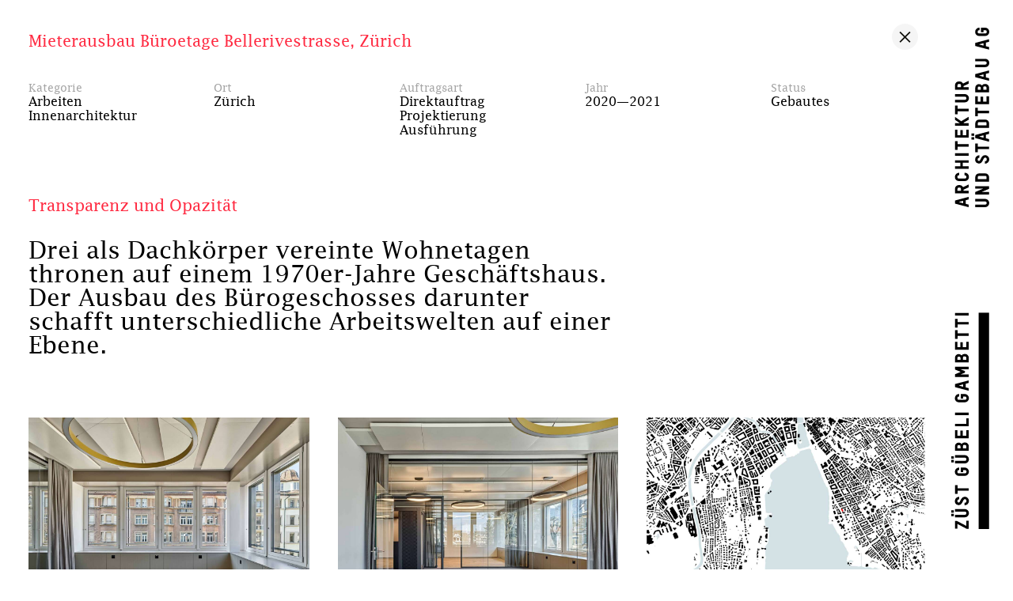

--- FILE ---
content_type: text/html; charset=UTF-8
request_url: https://z2g.ch/projekte/mieterausbau-bellerivestrasse/
body_size: 8891
content:
<!doctype html> <html lang="de-CH"> <head> <meta charset="utf-8"> <meta name="viewport" content="width=device-width, initial-scale=1, viewport-fit=cover"> <link rel="apple-touch-icon" sizes="180x180" href="/apple-touch-icon.png"> <link rel="icon" type="image/png" sizes="32x32" href="/favicon-32x32.png"> <link rel="icon" type="image/png" sizes="16x16" href="/favicon-16x16.png"> <link rel="manifest" href="/site.webmanifest"> <link rel="mask-icon" href="/safari-pinned-tab.svg" color="#000000"> <meta name="msapplication-TileColor" content="#ffffff"> <meta name="theme-color" content="#ffffff"> <style type="text/css"> .initial-loader { position: fixed; width: 100%; height: 100%; background-color: #fff; top:0; left:0; z-index: 1100; display: -webkit-box; display: -ms-flexbox; display: flex; -webkit-box-pack: center; -ms-flex-pack: center; justify-content: center; -webkit-box-align: center; -ms-flex-align: center; align-items: center; } </style> <meta name='robots' content='index, follow, max-image-preview:large, max-snippet:-1, max-video-preview:-1' /> <title>Mieterausbau Büroetage Bellerivestrasse, Zürich &#8212; Züst Gübeli Gambetti</title> <link rel="canonical" href="https://z2g.ch/projekte/mieterausbau-bellerivestrasse/" /> <meta property="og:locale" content="de_DE" /> <meta property="og:type" content="article" /> <meta property="og:title" content="Mieterausbau Büroetage Bellerivestrasse, Zürich &#8212; Züst Gübeli Gambetti" /> <meta property="og:description" content="Nahe des Zürcher Seebeckens eröffnete sich für ein in die Jahre gekommenes Bürohaus eine neue Chance: Dank der Aufstockung um zwei Wohnetagen konnte die Gebäudehöhe voll ausgeschöpft und der Bau fit für die Zukunft gemacht werden. Im zweiten Bürogeschoss erteilte eine Privatbank den Auftrag zum Ausbau der angemieteten Etage. Technische Gegebenheiten wie die auf das &hellip; Continued" /> <meta property="og:url" content="https://z2g.ch/projekte/mieterausbau-bellerivestrasse/" /> <meta property="og:site_name" content="Züst Gübeli Gambetti" /> <meta property="article:publisher" content="https://www.facebook.com/z2g.architektur.staedtebau" /> <meta property="article:modified_time" content="2025-12-19T09:06:00+00:00" /> <meta property="og:image" content="https://z2g.ch/wp-content/uploads/Z2G-Zuerich-Bellerivestrasse-20.013.Z2G.frei_P0005213.jpg" /> <meta property="og:image:width" content="3543" /> <meta property="og:image:height" content="2657" /> <meta property="og:image:type" content="image/jpeg" /> <meta name="twitter:card" content="summary_large_image" /> <meta name="twitter:label1" content="Geschätzte Lesezeit" /> <meta name="twitter:data1" content="2 Minuten" /> <script type="application/ld+json" class="yoast-schema-graph">{"@context":"https://schema.org","@graph":[{"@type":"WebPage","@id":"https://z2g.ch/projekte/mieterausbau-bellerivestrasse/","url":"https://z2g.ch/projekte/mieterausbau-bellerivestrasse/","name":"Mieterausbau Büroetage Bellerivestrasse, Zürich &#8212; Züst Gübeli Gambetti","isPartOf":{"@id":"https://z2g.ch/#website"},"primaryImageOfPage":{"@id":"https://z2g.ch/projekte/mieterausbau-bellerivestrasse/#primaryimage"},"image":{"@id":"https://z2g.ch/projekte/mieterausbau-bellerivestrasse/#primaryimage"},"thumbnailUrl":"/wp-content/uploads/Z2G-Zuerich-Bellerivestrasse-20.013.Z2G.frei_P0005213.jpg","datePublished":"2021-06-04T08:19:00+00:00","dateModified":"2025-12-19T09:06:00+00:00","inLanguage":"de-CH","potentialAction":[{"@type":"ReadAction","target":["https://z2g.ch/projekte/mieterausbau-bellerivestrasse/"]}]},{"@type":"ImageObject","inLanguage":"de-CH","@id":"https://z2g.ch/projekte/mieterausbau-bellerivestrasse/#primaryimage","url":"/wp-content/uploads/Z2G-Zuerich-Bellerivestrasse-20.013.Z2G.frei_P0005213.jpg","contentUrl":"/wp-content/uploads/Z2G-Zuerich-Bellerivestrasse-20.013.Z2G.frei_P0005213.jpg","width":3543,"height":2657},{"@type":"WebSite","@id":"https://z2g.ch/#website","url":"https://z2g.ch/","name":"Züst Gübeli Gambetti","description":"Architektur und Städtebau AG Zürich","potentialAction":[{"@type":"SearchAction","target":{"@type":"EntryPoint","urlTemplate":"https://z2g.ch/search/{search_term_string}"},"query-input":{"@type":"PropertyValueSpecification","valueRequired":true,"valueName":"search_term_string"}}],"inLanguage":"de-CH"}]}</script> <style id='wp-img-auto-sizes-contain-inline-css'> img:is([sizes=auto i],[sizes^="auto," i]){contain-intrinsic-size:3000px 1500px} /*# sourceURL=wp-img-auto-sizes-contain-inline-css */ </style> <link rel="stylesheet" href="/wp-content/plugins/cryptx/css/cryptx.css?ver=4.0.10"><link rel="stylesheet" href="/wp-content/themes/z2g/public/app.f0982b.css"><script src="/wp-includes/js/jquery/jquery.min.js?ver=3.7.1"></script><script src="/wp-includes/js/jquery/jquery-migrate.min.js?ver=3.4.1"></script> </head> <body class="wp-singular projekte_merged-template-default single single-projekte_merged postid-11639 wp-embed-responsive wp-theme-z2g ?post_type=projekte_merged&amp;p=11639" data-barba="wrapper"> <div class="initial-loader"><div class="initial-loader-counter">●</div></div> <div id="app"> <header class="banner sticky-top"> <a class="brand d-block" href="https://z2g.ch/"> <svg xmlns="http://www.w3.org/2000/svg" viewBox="0 0 19.66 259.49998" width="47" class="img-fluid"><title>Züst Gübeli Gambetti</title><path d="M17.59,0H15.37V2.35h1.3V1.31h.91a.74336.74336,0,0,1,.76.83.75775.75775,0,0,1-.76.86H14.41a.75371.75371,0,0,1-.74-.86.81249.81249,0,0,1,.93-.83V0a2.12093,2.12093,0,0,0-2.22,2.14,2.003,2.003,0,0,0,2.01,2.15h3.19a2.04878,2.04878,0,0,0,2.07-2.13A2.06363,2.06363,0,0,0,17.59,0m-.94,8.05V9.28l-2.28-.63Zm2.91-2.07-7.13,1.9v1.6l7.13,1.87V10.01l-1.63-.42V7.73l1.63-.42ZM17.59,16.14H12.43v1.3h5.15a.84865.84865,0,0,1,0,1.69H12.43v1.3h5.15a2.01486,2.01486,0,0,0,2.07-2.15,1.99866,1.99866,0,0,0-2.06-2.14m-.94,8.05v1.23l-2.28-.63Zm2.91-2.07-7.13,1.9v1.6l7.13,1.87V26.15l-1.63-.42V23.87l1.63-.42Zm-2.04,8.29a.701.701,0,0,1,.74.79v.95H16.54v-1a.68256.68256,0,0,1,.78-.74Zm-2.99.12c.63,0,.74.37.74.66v.96H13.73v-.9a.6404.6404,0,0,1,.72-.72Zm3.01-1.4h-.23a1.75758,1.75758,0,0,0-1.43.81,1.7187,1.7187,0,0,0-1.33-.72h-.12a1.85641,1.85641,0,0,0-1.99,2.01v2.22h7.13V31.18a1.93946,1.93946,0,0,0-2.03-2.05m2.02,6.36H18.27v2.83H16.46V35.7H15.17v2.62H13.72V35.49H12.43v4.12h7.13Zm-5.83,5.92h-1.3v4.48h1.3V44.3h5.83V43.01H13.73Zm3.78,7.46a.6842.6842,0,0,1,.76.75v.95H13.72v-.93a.69694.69694,0,0,1,.77-.77Zm.01-1.28H14.46a1.92863,1.92863,0,0,0-2.03,2.05v2.22h7.13V49.6a1.91538,1.91538,0,0,0-2.04-2.01m-.87,8.13v1.23l-2.28-.63Zm2.91-2.07-7.13,1.9v1.6l7.13,1.87V57.68l-1.63-.42V55.4l1.63-.42Zm-7.71,2.99H10.44v1.25h1.41Zm0-1.89H10.44v1.26h1.41Zm1.88,5.22h-1.3v4.48h1.3V62.86h5.83V61.57H13.73Zm3.86,5.99a2.0852,2.0852,0,0,0-1.92,1.16c-.15.27-.31.6-.75,1.46a.66493.66493,0,0,1-.58.42.70826.70826,0,0,1-.68-.8.82877.82877,0,0,1,.92-.85V66.04a2.09534,2.09534,0,0,0-2.2,2.16,1.94467,1.94467,0,0,0,3.65,1.07c.4-.79.64-1.27.8-1.54a.84254.84254,0,0,1,.75-.49c.46,0,.79.38.79.98a.86543.86543,0,0,1-.96.89V70.4a2.22271,2.22271,0,0,0,.18-4.44m-.08,10.77a.6842.6842,0,0,1,.76.75v.95H13.72V77.5a.69694.69694,0,0,1,.77-.77Zm.01-1.28H14.46a1.92863,1.92863,0,0,0-2.03,2.05v2.22h7.13V77.46a1.91538,1.91538,0,0,0-2.04-2.01m2.04,6.61H12.43v1.28h4.02l-4.02,1.72v1.32h7.13v-1.3H15.62l3.94-1.68Zm-1.97,6.56H12.43v1.3h5.15a.84865.84865,0,0,1,0,1.69H12.43v1.3h5.15a2.14656,2.14656,0,0,0,.01-4.29"/><path d="M4.26,29.14a.6858.6858,0,0,1,.76.76v.93H3.22v-.91a.70479.70479,0,0,1,.76-.78Zm4.8-1.64L6.12,28.9a2.0123,2.0123,0,0,0-1.85-1.07H3.95A1.93364,1.93364,0,0,0,1.93,29.9v2.23H9.06v-1.3H6.31v-.58l2.75-1.29ZM7.09,34.37H1.93v1.3H7.08a.84865.84865,0,0,1,0,1.69H1.93v1.3H7.08a2.14656,2.14656,0,0,0,.01-4.29M3.23,40.36H1.93v4.48h1.3V43.25H9.06V41.96H3.23Zm5.83,5.73-3.9,2.35L1.93,46.18V47.7l2.58,1.75H1.93v1.3H9.06v-1.3H6.68l-.36-.25,2.74-1.57Zm0,6.7H7.77v2.83H5.96V53H4.67v2.62H3.22V52.79H1.93v4.12H9.06ZM3.23,58.71H1.93v4.48h1.3V61.6H9.06V60.31H3.23Zm-1.3,7.58H9.06v-1.3H1.93Zm7.13,2.34H1.93v1.31H4.69v1.8H1.93v1.3H9.06v-1.3H5.99v-1.8H9.06ZM6.9,75.09V76.4c.83,0,.95.57.95.83a.76586.76586,0,0,1-.77.86H3.91a.75568.75568,0,0,1-.75-.86.81249.81249,0,0,1,.93-.83V75.09a2.1503,2.1503,0,0,0-2.21,2.14,2.003,2.003,0,0,0,2.01,2.15H7.08a2.05834,2.05834,0,0,0,2.07-2.14A2.08671,2.08671,0,0,0,6.9,75.09M4.26,82.78a.6858.6858,0,0,1,.76.76v.93H3.22v-.91a.70479.70479,0,0,1,.76-.78Zm4.8-1.64-2.94,1.4a2.01232,2.01232,0,0,0-1.85-1.07H3.95a1.93364,1.93364,0,0,0-2.02,2.07v2.23H9.06v-1.3H6.31v-.58L9.06,82.6ZM6.15,89.63v1.23l-2.28-.63Zm2.91-2.07-7.13,1.9v1.6l7.13,1.87V91.59l-1.63-.42V89.31l1.63-.42Z"/><path d="M1.93,148.95H9.06v-1.3H1.93Zm1.3,1.8H1.93v4.48h1.3v-1.59H9.06v-1.29H3.23Zm0,5.84H1.93v4.48h1.3v-1.59H9.06v-1.29H3.23Zm5.83,5.98H7.77v2.83H5.96v-2.62H4.67v2.62H3.22v-2.83H1.93v4.12H9.06Zm-2.04,7.59a.701.701,0,0,1,.74.79v.95H6.04v-1a.68257.68257,0,0,1,.78-.74h.2Zm-2.99.12c.64,0,.74.37.74.66v.96H3.22V171a.6404.6404,0,0,1,.72-.72h.09Zm3.01-1.4H6.81a1.75758,1.75758,0,0,0-1.43.81,1.7187,1.7187,0,0,0-1.33-.72H3.92a1.8564,1.8564,0,0,0-1.99,2.01v2.22H9.06v-2.27a1.92774,1.92774,0,0,0-2.02-2.05m2.02,10.57H4.86l2.18-.85v-.9l-2.17-.86H9.06v-1.3H1.93v1.4l2.97,1.22-2.97,1.23v1.37H9.06Zm-2.91,5.17v1.23l-2.28-.63Zm2.91-2.07-7.13,1.9v1.6l7.13,1.87v-1.34l-1.63-.42V184.3l1.63-.42Zm-1.97,7.06H4.87v2.35h1.3v-1.04h.91a.74336.74336,0,0,1,.76.83.75775.75775,0,0,1-.76.86H3.91a.75568.75568,0,0,1-.75-.86.8125.8125,0,0,1,.93-.83v-1.31a2.12094,2.12094,0,0,0-2.22,2.14,2.003,2.003,0,0,0,2.01,2.15H7.07a2.14678,2.14678,0,0,0,.02-4.29M1.93,200.54H9.06v-1.3H1.93Zm7.13,1.69H7.77v2.82H1.93v1.29H9.06Zm0,6.15H7.77v2.83H5.96v-2.62H4.67v2.62H3.22v-2.83H1.93v4.12H9.06Zm-2.04,7.59a.701.701,0,0,1,.74.79v.95H6.04v-1a.68257.68257,0,0,1,.78-.74h.2Zm-2.99.12c.64,0,.74.37.74.66v.96H3.22v-.9a.6404.6404,0,0,1,.72-.72h.09Zm3.01-1.4H6.81a1.75758,1.75758,0,0,0-1.43.81,1.71868,1.71868,0,0,0-1.33-.72H3.92a1.85641,1.85641,0,0,0-1.99,2.01v2.22H9.06v-2.27a1.92773,1.92773,0,0,0-2.02-2.05m-5.69,9.03H-.06v1.25H1.35Zm0-1.89H-.06v1.26H1.35Zm5.74-.58H1.93v1.3H7.08a.84865.84865,0,0,1,0,1.69H1.93v1.3H7.08a2.14656,2.14656,0,0,0,.01-4.29m0,6.43H4.87v2.35h1.3v-1.04h.91a.74336.74336,0,0,1,.76.83.75775.75775,0,0,1-.76.86H3.91a.75568.75568,0,0,1-.75-.86.81249.81249,0,0,1,.93-.83v-1.31a2.12093,2.12093,0,0,0-2.22,2.14,2.003,2.003,0,0,0,2.01,2.15H7.07a2.14678,2.14678,0,0,0,.02-4.29m-3.86,9.09H1.93v4.48h1.3v-1.59H9.06v-1.29H3.23Zm3.86,5.99a2.08519,2.08519,0,0,0-1.92,1.16c-.15.27-.31.6-.75,1.46a.66492.66492,0,0,1-.58.42.70826.70826,0,0,1-.68-.8.82877.82877,0,0,1,.92-.85v-1.31A2.09534,2.09534,0,0,0,1.88,245a1.9387,1.9387,0,0,0,3.64,1.07c.4-.79.64-1.27.8-1.54a.84255.84255,0,0,1,.75-.49c.46,0,.79.38.79.98a.86543.86543,0,0,1-.96.89v1.29a2.22306,2.22306,0,0,0,.19-4.44m-5.74,8.86H-.06v1.25H1.35Zm0-1.89H-.06v1.26H1.35Zm5.74-.58H1.93v1.3H7.08a.84865.84865,0,0,1,0,1.69H1.93v1.3H7.08a2.14656,2.14656,0,0,0,.01-4.29m1.97,6.03H7.77v2.67l-4.84-2.53h-1v3.96H3.22v-2.4l4.82,2.54H9.06Z"/><rect x="14.17" y="147.52999" width="5.39" height="111.96999"/></svg> </a> <div class="clickstop d-none"></div> <div class="header-wrap container-fluid d-flex align-items-center"> <button class="navbar-toggler nav-icon flex-shrink-0" type="button" data-bs-toggle="collapse" data-bs-target="#navbarMenu" aria-controls="navbarMenu" aria-expanded="false" aria-label="Toggle navigation"> <span class="navbar-toggler-icon"> <span class="icon-bar"></span> </span> </button> <div class="page-title h1 ms-3 mb-0 me-auto pe-8"></div> <div class="subnav-projects mx-auto pe-sm-26"> <a href="/gebautes/" class="btn nav-icon mx-1" title="Gebautes"><svg version="1.1" class="img-fluid" xmlns="http://www.w3.org/2000/svg" xmlns:xlink="http://www.w3.org/1999/xlink" x="0px" y="0px" viewBox="0 0 36 36" style="enable-background:new 0 0 36 36;" xml:space="preserve"><rect x="4" y="4" width="12" height="9"/><rect x="20" y="20.1" width="12" height="9"/><rect x="20" y="4" width="9" height="12"/><rect x="4" y="20" width="9" height="12"/></svg> </a> <a href="/werkliste/" class="btn nav-icon mx-1" title="Werkliste"><svg version="1.1" class="img-fluid" xmlns="http://www.w3.org/2000/svg" xmlns:xlink="http://www.w3.org/1999/xlink" x="0px" y="0px" viewBox="0 0 36 36" style="enable-background:new 0 0 36 36;" xml:space="preserve"> <rect x="5" y="7" width="4" height="4"/><rect x="13" y="7" width="18" height="4"/><rect x="5" y="16" width="4" height="4"/><rect x="13" y="16" width="18" height="4"/><rect x="5" y="25" width="4" height="4"/><rect x="13" y="25" width="18" height="4"/></svg></a> <a href="/karte/" class="btn nav-icon mx-1" title="Karte"><svg version="1.1" class="img-fluid" xmlns="http://www.w3.org/2000/svg" xmlns:xlink="http://www.w3.org/1999/xlink" x="0px" y="0px" viewBox="0 0 36 36" style="enable-background:new 0 0 36 36;" xml:space="preserve"><rect x="5.9" y="19.4" transform="matrix(0.7071 -0.7071 0.7071 0.7071 -9.9246 16.8891)" width="19" height="2"/> <circle cx="22" cy="14" r="7"/></svg></a> </div> <button class="filter-toggler btn nav-icon ms-auto" title="Filter"> <svg class="img-fluid" version="1.1" width="33" height="33" xmlns="http://www.w3.org/2000/svg" xmlns:xlink="http://www.w3.org/1999/xlink" x="0px" y="0px" viewBox="0 0 36 36" style="enable-background:new 0 0 36 36;" xml:space="preserve"> <rect x="4" y="11" width="28" height="2"/> <rect x="4" y="23" width="27" height="2"/> <circle cx="11" cy="12" r="4"/> <circle cx="24" cy="24" r="4"/> </svg> </button> <nav id="navbarMenu" class="nav-primary collapse navbar-collapse" aria-label="Main Menu"> <ul id="menu-main-menu" class="menu nav flex-column"><li class="menu-item menu-start"><a href="https://z2g.ch/">Start</a></li> <li class="menu-item menu-item-has-children menu-projekte"><a href="https://z2g.ch/gebautes/">Projekte</a> <ul class="sub-menu"> <li class="menu-item menu-gebautes"><a href="https://z2g.ch/gebautes/">Gebautes</a></li> <li class="menu-item menu-zukuenftiges"><a href="https://z2g.ch/zukuenftiges/">Zukünftiges</a></li> <li class="menu-item menu-werkliste"><a href="https://z2g.ch/werkliste/">Werkliste</a></li> <li class="menu-item menu-karte"><a href="https://z2g.ch/karte/">Karte</a></li> </ul> </li> <li class="menu-item menu-journal"><a href="https://z2g.ch/journal/">Journal</a></li> <li class="active menu-item menu-item-has-children menu-buero"><a href="https://z2g.ch/buero/">Büro</a> <ul class="sub-menu"> <li class="menu-item menu-portrait"><a href="https://z2g.ch/buero/">Portrait</a></li> <li class="menu-item menu-spektrum"><a href="/buero/#spektrum">Spektrum</a></li> <li class="menu-item menu-team"><a href="/buero/#team">Team</a></li> <li class="menu-item menu-geschaeftsleitung"><a href="/buero/#geschaeftsleitung">Geschäftsleitung</a></li> <li class="menu-item menu-presse"><a href="https://z2g.ch/presse/">Presse</a></li> </ul> </li> <li class="menu-item menu-jobs"><a href="https://z2g.ch/jobs/">Jobs</a></li> <li class="menu-item menu-kontakt"><a href="https://z2g.ch/kontakt/">Kontakt</a></li> </ul> </nav> </div> </header> <main id="main" class="main mb-10" data-barba="container" data-barba-namespace="singleProject"> <article> <header> <h1 class="entry-title mb-4"> Mieterausbau Büroetage Bellerivestrasse, Zürich </h1> </header> <a class="back backlink mt-auto" href="/projekte/"><img class="nav-icon rounded-circle icon-close" src="https://z2g.ch/wp-content/themes/z2g/public/images/close.5d1417.svg"></a> <div class="container-fluid mx-0"> <div class="row gy-square-36 mb-7 mb-md-15"> <div class="col-6 col-md-4 col-lg"> <div class="col-titel">Kategorie</div> <div class="col-text">Arbeiten<br>Innenarchitektur</div> </div> <div class="col-6 col-md-4 col-lg"> <div class="col-titel">Ort</div> <div class="col-text">Zürich</div> </div> <div class="col-6 col-md-4 col-lg"> <div class="col-titel">Auftragsart</div> <div class="col-text">Direktauftrag<br>Projektierung<br>Ausführung</div> </div> <div class="col-6 col-md-4 col-lg"> <div class="col-titel">Jahr</div> <div class="col-text">2020—2021</div> </div> <div class="col-6 col-md-4 col-lg"> <div class="col-titel">Status</div> <div class="col-text">Gebautes</div> </div> </div> <div class="row mb-12 mb-lg-15"> <div class="col-xl-8"> <div class="subtitle mb-6">Transparenz und Opazität</div> <div class="lead">Drei als Dachkörper vereinte Wohnetagen thronen auf einem 1970er-Jahre Geschäftshaus. Der Ausbau des Bürogeschosses darunter schafft unterschiedliche Arbeitswelten auf einer Ebene.<br /> </div> </div> </div> <div class="row gy-square-36 mb-7 photo-gallery"> <a class="col-md-6 col-lg-4 project-img" href="/wp-content/uploads/Z2G-Zuerich-Bellerivestrasse-20.013.Z2G.frei_P0005213-2400x1800.jpg" data-pswp-width="2400" data-pswp-height="1800" target="_blank"> <div class="bg h-100 quer "> <img data-src="/wp-content/uploads/Z2G-Zuerich-Bellerivestrasse-20.013.Z2G.frei_P0005213-1200x900.jpg" width="1200" height="900" class="img-fluid lozad" alt="" /> </div> </a> <a class="col-md-6 col-lg-4 project-img" href="/wp-content/uploads/Z2G-Zuerich-Bellerivestrasse-20.013.Z2G.frei_P0005228-2400x1800.jpg" data-pswp-width="2400" data-pswp-height="1800" target="_blank"> <div class="bg h-100 quer "> <img data-src="/wp-content/uploads/Z2G-Zuerich-Bellerivestrasse-20.013.Z2G.frei_P0005228-1200x900.jpg" width="1200" height="900" class="img-fluid lozad" alt="" /> </div> </a> <a class="col-md-6 col-lg-4 project-img" href="/wp-content/uploads/Z2G-Zuerich-Bellerivestrasse-01-SW-e1683190675991-2811x1800.jpg" data-pswp-width="2811" data-pswp-height="1800" target="_blank"> <div class="bg h-100 quer "> <img data-src="/wp-content/uploads/Z2G-Zuerich-Bellerivestrasse-01-SW-e1683190675991-1200x768.jpg" width="1200" height="768" class="img-fluid lozad" alt="" /> </div> </a> <a class="col-md-6 col-lg-4 project-img" href="/wp-content/uploads/Z2G-Zuerich-Bellerivestrasse-20.013.Z2G.frei_P0005208-2400x1800.jpg" data-pswp-width="2400" data-pswp-height="1800" target="_blank"> <div class="bg h-100 quer "> <img data-src="/wp-content/uploads/Z2G-Zuerich-Bellerivestrasse-20.013.Z2G.frei_P0005208-1200x900.jpg" width="1200" height="900" class="img-fluid lozad" alt="" /> </div> </a> <a class="col-md-6 col-lg-4 project-img" href="/wp-content/uploads/Z2G-Zuerich-Bellerivestrasse-20.013.Z2G.frei_P0005350-2400x1800.jpg" data-pswp-width="2400" data-pswp-height="1800" target="_blank"> <div class="bg h-100 quer "> <img data-src="/wp-content/uploads/Z2G-Zuerich-Bellerivestrasse-20.013.Z2G.frei_P0005350-1200x900.jpg" width="1200" height="900" class="img-fluid lozad" alt="" /> </div> </a> <a class="col-md-6 col-lg-4 project-img" href="/wp-content/uploads/Z2G-Zuerich-Bellerivestrasse-20.013.Z2G.frei_P0005187-2400x1800.jpg" data-pswp-width="2400" data-pswp-height="1800" target="_blank"> <div class="bg h-100 quer "> <img data-src="/wp-content/uploads/Z2G-Zuerich-Bellerivestrasse-20.013.Z2G.frei_P0005187-1200x900.jpg" width="1200" height="900" class="img-fluid lozad" alt="" /> </div> </a> <a class="col-md-6 col-lg-4 project-img" href="/wp-content/uploads/Z2G-Zuerich-Bellerivestrasse-20.013.Z2G.frei_P0005295-2400x1800.jpg" data-pswp-width="2400" data-pswp-height="1800" target="_blank"> <div class="bg h-100 quer "> <img data-src="/wp-content/uploads/Z2G-Zuerich-Bellerivestrasse-20.013.Z2G.frei_P0005295-1200x900.jpg" width="1200" height="900" class="img-fluid lozad" alt="" /> </div> </a> <a class="col-md-6 col-lg-4 project-img" href="/wp-content/uploads/Z2G-Zuerich-Bellerivestrasse-03-GR-EG-1_200-2547x1800.jpg" data-pswp-width="2547" data-pswp-height="1800" target="_blank"> <div class="bg h-100 quer "> <img data-src="/wp-content/uploads/Z2G-Zuerich-Bellerivestrasse-03-GR-EG-1_200-1200x848.jpg" width="1200" height="848" class="img-fluid lozad" alt="" /> </div> </a> <a class="col-md-6 col-lg-4 project-img" href="/wp-content/uploads/Z2G-Zuerich-Bellerivestrasse-20.013.Z2G.frei_P0005312-2400x1800.jpg" data-pswp-width="2400" data-pswp-height="1800" target="_blank"> <div class="bg h-100 quer "> <img data-src="/wp-content/uploads/Z2G-Zuerich-Bellerivestrasse-20.013.Z2G.frei_P0005312-1200x900.jpg" width="1200" height="900" class="img-fluid lozad" alt="" /> </div> </a> <a class="col-md-6 col-lg-4 project-img" href="/wp-content/uploads/Z2G-Zuerich-Bellerivestrasse-02-GR-Mieter-2547x1800.jpg" data-pswp-width="2547" data-pswp-height="1800" target="_blank"> <div class="bg h-100 quer "> <img data-src="/wp-content/uploads/Z2G-Zuerich-Bellerivestrasse-02-GR-Mieter-1200x848.jpg" width="1200" height="848" class="img-fluid lozad" alt="" /> </div> </a> <a class="col-md-6 col-lg-4 project-img" href="/wp-content/uploads/Z2G-Zuerich-Bellerivestrasse-20.013.Z2G.frei_P577645-2400x1800.jpg" data-pswp-width="2400" data-pswp-height="1800" target="_blank"> <div class="bg h-100 quer "> <img data-src="/wp-content/uploads/Z2G-Zuerich-Bellerivestrasse-20.013.Z2G.frei_P577645-1200x900.jpg" width="1200" height="900" class="img-fluid lozad" alt="" /> </div> </a> <a class="col-md-6 col-lg-4 project-img" href="/wp-content/uploads/Z2G-Zuerich-Bellerivestrasse-20.013.Z2G.frei_577673-2400x1800.jpg" data-pswp-width="2400" data-pswp-height="1800" target="_blank"> <div class="bg h-100 quer "> <img data-src="/wp-content/uploads/Z2G-Zuerich-Bellerivestrasse-20.013.Z2G.frei_577673-1200x900.jpg" width="1200" height="900" class="img-fluid lozad" alt="" /> </div> </a> <a class="col-md-6 col-lg-4 project-img" href="/wp-content/uploads/Z2G-Zuerich-Bellerivestrasse-Foto-Baustelle-IMG_5126.jpg" data-pswp-width="2016" data-pswp-height="1512" target="_blank"> <div class="bg h-100 quer "> <img data-src="/wp-content/uploads/Z2G-Zuerich-Bellerivestrasse-Foto-Baustelle-IMG_5126-1200x900.jpg" width="1200" height="900" class="img-fluid lozad" alt="" /> </div> </a> <a class="col-md-6 col-lg-4 project-img" href="/wp-content/uploads/Z2G-Zuerich-Bellerivestrasse-Foto-Baustelle-IMG_5721.jpg" data-pswp-width="2016" data-pswp-height="1512" target="_blank"> <div class="bg h-100 quer "> <img data-src="/wp-content/uploads/Z2G-Zuerich-Bellerivestrasse-Foto-Baustelle-IMG_5721-1200x900.jpg" width="1200" height="900" class="img-fluid lozad" alt="" /> </div> </a> <a class="col-md-6 col-lg-4 project-img" href="/wp-content/uploads/Z2G-Zuerich-Bellerivestrasse-20.013.Z2G.frei_P0005148-2400x1800.jpg" data-pswp-width="2400" data-pswp-height="1800" target="_blank"> <div class="bg h-100 quer "> <img data-src="/wp-content/uploads/Z2G-Zuerich-Bellerivestrasse-20.013.Z2G.frei_P0005148-1200x900.jpg" width="1200" height="900" class="img-fluid lozad" alt="" /> </div> </a> </div> <div class="row"> <div class="col-md-6 col-xl-5 mb-7"> <div class="entry-content indent"> <p>Nahe des Zürcher Seebeckens eröffnete sich für ein in die Jahre gekommenes Bürohaus eine neue Chance: Dank der Aufstockung um zwei Wohnetagen konnte die Gebäudehöhe voll ausgeschöpft und der Bau fit für die Zukunft gemacht werden. Im zweiten Bürogeschoss erteilte eine Privatbank den Auftrag zum Ausbau der angemieteten Etage. Technische Gegebenheiten wie die auf das Fassadenraster ausgerichteten Deckensegel zur Klimaregulierung erschwerten eine freie Raumeinteilung in kleinere Einheiten. Dies führte Züst Gübeli Gambetti zu einer interessanten Lösung.</p> <p>Drei freischwimmende, raumhaltige Boxen zonieren den Grundriss. Sie bilden eine Raumabfolge, die Blickverbindungen schafft, stoppt und sogar komplette Durchsichten ermöglicht. Die Boxen sind – ganz «Black Boxes» – aussen in Schwarz gehalten, innen dagegen mit schimmernden Gold-, Silber- und Kupfertönen austapeziert. Nur von einer Seite zugänglich, bieten sie introvertierte Rückzugs- oder Sitzungsräume. Sie stehen im atmosphärischen Kontrast zu den gläsernen Trennwänden, die da und dort eine Parallelwelt im Grundriss ausscheiden. Ein bisschen fühlt man sich – im positiven Sinn – wie in einem Aquarium, in dem drei geheimnisvolle Schatzkisten ruhen.</p> <p>Überhaupt ist das Spiel von Transparenz und Opazität ein grosses Thema: Den Entwerfenden war es wichtig, Openspaces, Glaszellen und Raumboxen in einen osmotischen Austausch zu bringen – und damit zu einem Angebot verschiedener räumlicher Interaktionen. Statt Tang nehmen üppige Vorhänge den Glaswänden Sicht, Härte – und auch den Schall. Ebenso im offenen Gangbereich, wo Teppich und Holzlamellen den Eindruck beherrschen. Feine Licht- und Materialspiele sowie eine harmonische, wässrig-graue Farbgestaltung mit metallischen und hölzernen Akzenten tragen zum edlen Ambiente bei, in dem es sich auch sehr gut konzentriert abtauchen lässt. <em>(mc)</em></p> </div> </div> <div class="col-md-6 col-xl-5 offset-xl-1"> <div class="data-list mb-7"> <div class="col-titel">Daten</div> <div class="data-list-row col-text d-grid border-top border-dark"> <div>Bauherrschaft</div> <div>Kaleido Privatbank AG </div> </div> <div class="data-list-row col-text d-grid border-top border-dark"> <div>Auftragsart</div> <div>Mieterausbau</div> </div> <div class="data-list-row col-text d-grid border-top border-dark"> <div>Planungsdauer</div> <div>08/2020-02/2021</div> </div> <div class="data-list-row col-text d-grid border-top border-dark"> <div>Fertigstellung</div> <div>02/2021</div> </div> <div class="data-list-row col-text d-grid border-top border-dark"> <div>Adresse</div> <div>Bellerivestrasse 17, 8008 Zürich</div> </div> <div class="data-list-row col-text d-grid border-top border-dark"> <div></div> <div></div> </div> <div class="data-list-row col-text d-grid border-top border-dark"> <div>Nutzungen</div> <div>Büro, Teeküche, Think-Tank</div> </div> <div class="data-list-row col-text d-grid border-top border-dark"> <div>Geschossfläche</div> <div>570 m2</div> </div> <div class="data-list-row col-text d-grid border-top border-dark"> <div>Bauvolumen</div> <div>1'710 m3</div> </div> <div class="data-list-row col-text d-grid border-top border-dark"> <div>Arbeitsplätze</div> <div>40-50</div> </div> <div class="data-list-row col-text d-grid border-top border-dark"> <div></div> <div></div> </div> <div class="data-list-row col-text d-grid border-top border-dark"> <div>Baumanagement</div> <div>KPR Baumanagement AG</div> </div> <div class="data-list-row col-text d-grid border-top border-dark"> <div>Elektro</div> <div>Melcom AG</div> </div> <div class="data-list-row col-text d-grid border-top border-dark"> <div></div> <div></div> </div> <div class="data-list-row col-text d-grid border-top border-dark"> <div>Fotografie</div> <div>Roger Frei</div> </div> <div class="data-list-row col-text d-grid border-top border-dark"> <div></div> <div>3965</div> </div> </div> <div class="map"> <div class="marker" data-lat="47.3595162" data-lng="8.5495549" ></div> </div> </div> </div> </div> </article> </main> <footer class="content-info"> <div class="container-fluid"> <div class="row"> <div class="col col-lg-4_ mb-5"> <p class="border-top pt-1"> Züst Gübeli Gambetti<br> Architektur und Städtebau AG<br> Limmatstrasse 65<br> 8005 Zürich<br> +41 44 455 37 55<br> <a href="/cdn-cgi/l/email-protection#b2dbdcd4ddf2c880d59cd1da"><span class="__cf_email__" data-cfemail="81e8efe7eec1fbb3e6afe2e9">[email&#160;protected]</span></a> </p> </div> <div class="col-12 col-md-4 mb-5"> <a class="link border-top d-block" href="https://www.instagram.com/zuest.guebeli.gambetti/">Instagram</a> <a class="link border-top d-block" href="https://facebook.com/z2g.architektur.staedtebau">Facebook</a> <a class="link border-top d-block" href="/datenschutz/">Datenschutz</a> <a class="link border-top d-block" href="/impressum/">Impressum</a> </p> </div> </div> </div> </footer> </div> <script data-cfasync="false" src="/cdn-cgi/scripts/5c5dd728/cloudflare-static/email-decode.min.js"></script><script type="speculationrules"> {"prefetch":[{"source":"document","where":{"and":[{"href_matches":"/*"},{"not":{"href_matches":["/wp-*.php","/wp-admin/*","/wp-content/uploads/*","/wp-content/*","/wp-content/plugins/*","/wp-content/themes/z2g/*","/*\\?(.+)"]}},{"not":{"selector_matches":"a[rel~=\"nofollow\"]"}},{"not":{"selector_matches":".no-prefetch, .no-prefetch a"}}]},"eagerness":"conservative"}]} </script> <script id="cryptx-js-js-extra"> var cryptxConfig = {"iterations":"10000","keyLength":"32","ivLength":"16","saltLength":"16","cipher":"aes-256-gcm"}; //# sourceURL=cryptx-js-js-extra </script> <script src="/wp-content/plugins/cryptx/js/cryptx.min.js?ver=4.0.10"></script><script id="wp-statistics-tracker-js-extra"> var WP_Statistics_Tracker_Object = {"requestUrl":"https://z2g.ch/wp-json/wp-statistics/v2","ajaxUrl":"https://z2g.ch/wp-admin/admin-ajax.php","hitParams":{"wp_statistics_hit":1,"source_type":"post_type_projekte_merged","source_id":11639,"search_query":"","signature":"5120033ce5fea3d76fb90a9003bb55b2","endpoint":"hit"},"option":{"dntEnabled":"","bypassAdBlockers":"","consentIntegration":{"name":null,"status":[]},"isPreview":false,"userOnline":false,"trackAnonymously":false,"isWpConsentApiActive":false,"consentLevel":"functional"},"isLegacyEventLoaded":"","customEventAjaxUrl":"https://z2g.ch/wp-admin/admin-ajax.php?action=wp_statistics_custom_event&nonce=daeb67b969","onlineParams":{"wp_statistics_hit":1,"source_type":"post_type_projekte_merged","source_id":11639,"search_query":"","signature":"5120033ce5fea3d76fb90a9003bb55b2","action":"wp_statistics_online_check"},"jsCheckTime":"60000"}; //# sourceURL=wp-statistics-tracker-js-extra </script> <script src="/wp-content/plugins/wp-statistics/assets/js/tracker.js?ver=14.16"></script><script> !function(){"use strict";var e,n={},r={};function t(e){var o=r[e];if(void 0!==o)return o.exports;var u=r[e]={exports:{}};return n[e].call(u.exports,u,u.exports,t),u.exports}t.m=n,e=[],t.O=function(n,r,o,u){if(!r){var i=1/0;for(l=0;l<e.length;l++){r=e[l][0],o=e[l][1],u=e[l][2];for(var f=!0,a=0;a<r.length;a++)(!1&u||i>=u)&&Object.keys(t.O).every((function(e){return t.O[e](r[a])}))?r.splice(a--,1):(f=!1,u<i&&(i=u));if(f){e.splice(l--,1);var c=o();void 0!==c&&(n=c)}}return n}u=u||0;for(var l=e.length;l>0&&e[l-1][2]>u;l--)e[l]=e[l-1];e[l]=[r,o,u]},t.n=function(e){var n=e&&e.__esModule?function(){return e.default}:function(){return e};return t.d(n,{a:n}),n},t.d=function(e,n){for(var r in n)t.o(n,r)&&!t.o(e,r)&&Object.defineProperty(e,r,{enumerable:!0,get:n[r]})},t.o=function(e,n){return Object.prototype.hasOwnProperty.call(e,n)},t.r=function(e){"undefined"!=typeof Symbol&&Symbol.toStringTag&&Object.defineProperty(e,Symbol.toStringTag,{value:"Module"}),Object.defineProperty(e,"__esModule",{value:!0})},function(){var e={666:0};t.O.j=function(n){return 0===e[n]};var n=function(n,r){var o,u,i=r[0],f=r[1],a=r[2],c=0;if(i.some((function(n){return 0!==e[n]}))){for(o in f)t.o(f,o)&&(t.m[o]=f[o]);if(a)var l=a(t)}for(n&&n(r);c<i.length;c++)u=i[c],t.o(e,u)&&e[u]&&e[u][0](),e[u]=0;return t.O(l)},r=self.webpackChunksage=self.webpackChunksage||[];r.forEach(n.bind(null,0)),r.push=n.bind(null,r.push.bind(r))}()}(); //# sourceURL=app%2F1-js-before </script><script src="/wp-content/themes/z2g/public/vendor/app.3d07f4.js"></script><script src="/wp-content/themes/z2g/public/app.ef115a.js"></script> <script defer src="https://static.cloudflareinsights.com/beacon.min.js/vcd15cbe7772f49c399c6a5babf22c1241717689176015" integrity="sha512-ZpsOmlRQV6y907TI0dKBHq9Md29nnaEIPlkf84rnaERnq6zvWvPUqr2ft8M1aS28oN72PdrCzSjY4U6VaAw1EQ==" data-cf-beacon='{"version":"2024.11.0","token":"80e3495d68584442befcefb87cf11d16","r":1,"server_timing":{"name":{"cfCacheStatus":true,"cfEdge":true,"cfExtPri":true,"cfL4":true,"cfOrigin":true,"cfSpeedBrain":true},"location_startswith":null}}' crossorigin="anonymous"></script>
</body> </html> 

<!-- Cachify | https://cachify.pluginkollektiv.org
HDD Cache @ 16.01.2026 08:35:32 -->

--- FILE ---
content_type: image/svg+xml
request_url: https://z2g.ch/wp-content/themes/z2g/public/images/close.5d1417.svg
body_size: -72
content:
<?xml version="1.0" encoding="utf-8"?>
<!-- Generator: Adobe Illustrator 24.3.0, SVG Export Plug-In . SVG Version: 6.00 Build 0)  -->
<svg version="1.1" id="Ebene_1" xmlns="http://www.w3.org/2000/svg" xmlns:xlink="http://www.w3.org/1999/xlink" x="0px" y="0px"
	 viewBox="0 0 36 36" style="enable-background:new 0 0 36 36;" xml:space="preserve">
<style type="text/css">
	.st0{fill:none;stroke:#12120D;stroke-width:2.5;stroke-miterlimit:10;}
</style>
<line class="st0" x1="9.5" y1="27" x2="26.5" y2="10"/>
<line class="st0" x1="9.5" y1="10" x2="26.5" y2="27"/>
</svg>


--- FILE ---
content_type: text/javascript
request_url: https://z2g.ch/wp-content/themes/z2g/public/vendor/app.3d07f4.js
body_size: 90852
content:
/*! For license information please see app.3d07f4.js.LICENSE.txt */
(self.webpackChunksage=self.webpackChunksage||[]).push([[329],{69:function(t){t.exports=function(){function t(t,e){for(var i=0;i<e.length;i++){var s=e[i];s.enumerable=s.enumerable||!1,s.configurable=!0,"value"in s&&(s.writable=!0),Object.defineProperty(t,s.key,s)}}function e(e,i,s){return i&&t(e.prototype,i),s&&t(e,s),e}function i(){return(i=Object.assign||function(t){for(var e=1;e<arguments.length;e++){var i=arguments[e];for(var s in i)Object.prototype.hasOwnProperty.call(i,s)&&(t[s]=i[s])}return t}).apply(this,arguments)}function s(t,e){t.prototype=Object.create(e.prototype),t.prototype.constructor=t,t.__proto__=e}function n(t){return(n=Object.setPrototypeOf?Object.getPrototypeOf:function(t){return t.__proto__||Object.getPrototypeOf(t)})(t)}function r(t,e){return(r=Object.setPrototypeOf||function(t,e){return t.__proto__=e,t})(t,e)}function o(t,e,i){return(o=function(){if("undefined"==typeof Reflect||!Reflect.construct)return!1;if(Reflect.construct.sham)return!1;if("function"==typeof Proxy)return!0;try{return Date.prototype.toString.call(Reflect.construct(Date,[],(function(){}))),!0}catch(t){return!1}}()?Reflect.construct:function(t,e,i){var s=[null];s.push.apply(s,e);var n=new(Function.bind.apply(t,s));return i&&r(n,i.prototype),n}).apply(null,arguments)}function a(t){var e="function"==typeof Map?new Map:void 0;return(a=function(t){if(null===t||-1===Function.toString.call(t).indexOf("[native code]"))return t;if("function"!=typeof t)throw new TypeError("Super expression must either be null or a function");if(void 0!==e){if(e.has(t))return e.get(t);e.set(t,i)}function i(){return o(t,arguments,n(this).constructor)}return i.prototype=Object.create(t.prototype,{constructor:{value:i,enumerable:!1,writable:!0,configurable:!0}}),r(i,t)})(t)}function l(t,e){try{var i=t()}catch(t){return e(t)}return i&&i.then?i.then(void 0,e):i}"undefined"!=typeof Symbol&&(Symbol.iterator||(Symbol.iterator=Symbol("Symbol.iterator"))),"undefined"!=typeof Symbol&&(Symbol.asyncIterator||(Symbol.asyncIterator=Symbol("Symbol.asyncIterator")));var c;!function(t){t[t.off=0]="off",t[t.error=1]="error",t[t.warning=2]="warning",t[t.info=3]="info",t[t.debug=4]="debug"}(c||(c={}));var h=c.off,d=function(){function t(t){this.t=t}t.getLevel=function(){return h},t.setLevel=function(t){return h=c[t]};var e=t.prototype;return e.error=function(){for(var t=arguments.length,e=new Array(t),i=0;i<t;i++)e[i]=arguments[i];this.i(console.error,c.error,e)},e.warn=function(){for(var t=arguments.length,e=new Array(t),i=0;i<t;i++)e[i]=arguments[i];this.i(console.warn,c.warning,e)},e.info=function(){for(var t=arguments.length,e=new Array(t),i=0;i<t;i++)e[i]=arguments[i];this.i(console.info,c.info,e)},e.debug=function(){for(var t=arguments.length,e=new Array(t),i=0;i<t;i++)e[i]=arguments[i];this.i(console.log,c.debug,e)},e.i=function(e,i,s){i<=t.getLevel()&&e.apply(console,["["+this.t+"] "].concat(s))},t}(),u=T,p=b,f=y,m=w,g=E,v="/",_=new RegExp(["(\\\\.)","(?:\\:(\\w+)(?:\\(((?:\\\\.|[^\\\\()])+)\\))?|\\(((?:\\\\.|[^\\\\()])+)\\))([+*?])?"].join("|"),"g");function y(t,e){for(var i,s=[],n=0,r=0,o="",a=e&&e.delimiter||v,l=e&&e.whitelist||void 0,c=!1;null!==(i=_.exec(t));){var h=i[0],d=i[1],u=i.index;if(o+=t.slice(r,u),r=u+h.length,d)o+=d[1],c=!0;else{var p="",f=i[2],m=i[3],g=i[4],y=i[5];if(!c&&o.length){var b=o.length-1,w=o[b];(!l||l.indexOf(w)>-1)&&(p=w,o=o.slice(0,b))}o&&(s.push(o),o="",c=!1);var S=m||g,E=p||a;s.push({name:f||n++,prefix:p,delimiter:E,optional:"?"===y||"*"===y,repeat:"+"===y||"*"===y,pattern:S?C(S):"[^"+x(E===a?E:E+a)+"]+?"})}}return(o||r<t.length)&&s.push(o+t.substr(r)),s}function b(t,e){return function(i,s){var n=t.exec(i);if(!n)return!1;for(var r=n[0],o=n.index,a={},l=s&&s.decode||decodeURIComponent,c=1;c<n.length;c++)if(void 0!==n[c]){var h=e[c-1];a[h.name]=h.repeat?n[c].split(h.delimiter).map((function(t){return l(t,h)})):l(n[c],h)}return{path:r,index:o,params:a}}}function w(t,e){for(var i=new Array(t.length),s=0;s<t.length;s++)"object"==typeof t[s]&&(i[s]=new RegExp("^(?:"+t[s].pattern+")$",S(e)));return function(e,s){for(var n="",r=s&&s.encode||encodeURIComponent,o=!s||!1!==s.validate,a=0;a<t.length;a++){var l=t[a];if("string"!=typeof l){var c,h=e?e[l.name]:void 0;if(Array.isArray(h)){if(!l.repeat)throw new TypeError('Expected "'+l.name+'" to not repeat, but got array');if(0===h.length){if(l.optional)continue;throw new TypeError('Expected "'+l.name+'" to not be empty')}for(var d=0;d<h.length;d++){if(c=r(h[d],l),o&&!i[a].test(c))throw new TypeError('Expected all "'+l.name+'" to match "'+l.pattern+'"');n+=(0===d?l.prefix:l.delimiter)+c}}else if("string"!=typeof h&&"number"!=typeof h&&"boolean"!=typeof h){if(!l.optional)throw new TypeError('Expected "'+l.name+'" to be '+(l.repeat?"an array":"a string"))}else{if(c=r(String(h),l),o&&!i[a].test(c))throw new TypeError('Expected "'+l.name+'" to match "'+l.pattern+'", but got "'+c+'"');n+=l.prefix+c}}else n+=l}return n}}function x(t){return t.replace(/([.+*?=^!:${}()[\]|/\\])/g,"\\$1")}function C(t){return t.replace(/([=!:$/()])/g,"\\$1")}function S(t){return t&&t.sensitive?"":"i"}function E(t,e,i){for(var s=(i=i||{}).strict,n=!1!==i.start,r=!1!==i.end,o=i.delimiter||v,a=[].concat(i.endsWith||[]).map(x).concat("$").join("|"),l=n?"^":"",c=0;c<t.length;c++){var h=t[c];if("string"==typeof h)l+=x(h);else{var d=h.repeat?"(?:"+h.pattern+")(?:"+x(h.delimiter)+"(?:"+h.pattern+"))*":h.pattern;e&&e.push(h),l+=h.optional?h.prefix?"(?:"+x(h.prefix)+"("+d+"))?":"("+d+")?":x(h.prefix)+"("+d+")"}}if(r)s||(l+="(?:"+x(o)+")?"),l+="$"===a?"$":"(?="+a+")";else{var u=t[t.length-1],p="string"==typeof u?u[u.length-1]===o:void 0===u;s||(l+="(?:"+x(o)+"(?="+a+"))?"),p||(l+="(?="+x(o)+"|"+a+")")}return new RegExp(l,S(i))}function T(t,e,i){return t instanceof RegExp?function(t,e){if(!e)return t;var i=t.source.match(/\((?!\?)/g);if(i)for(var s=0;s<i.length;s++)e.push({name:s,prefix:null,delimiter:null,optional:!1,repeat:!1,pattern:null});return t}(t,e):Array.isArray(t)?function(t,e,i){for(var s=[],n=0;n<t.length;n++)s.push(T(t[n],e,i).source);return new RegExp("(?:"+s.join("|")+")",S(i))}(t,e,i):function(t,e,i){return E(y(t,i),e,i)}(t,e,i)}u.match=function(t,e){var i=[];return b(T(t,i,e),i)},u.regexpToFunction=p,u.parse=f,u.compile=function(t,e){return w(y(t,e),e)},u.tokensToFunction=m,u.tokensToRegExp=g;var P={container:"container",history:"history",namespace:"namespace",prefix:"data-barba",prevent:"prevent",wrapper:"wrapper"},A=new(function(){function t(){this.o=P,this.u=new DOMParser}var e=t.prototype;return e.toString=function(t){return t.outerHTML},e.toDocument=function(t){return this.u.parseFromString(t,"text/html")},e.toElement=function(t){var e=document.createElement("div");return e.innerHTML=t,e},e.getHtml=function(t){return void 0===t&&(t=document),this.toString(t.documentElement)},e.getWrapper=function(t){return void 0===t&&(t=document),t.querySelector("["+this.o.prefix+'="'+this.o.wrapper+'"]')},e.getContainer=function(t){return void 0===t&&(t=document),t.querySelector("["+this.o.prefix+'="'+this.o.container+'"]')},e.removeContainer=function(t){document.body.contains(t)&&t.parentNode.removeChild(t)},e.addContainer=function(t,e){var i=this.getContainer();i?this.s(t,i):e.appendChild(t)},e.getNamespace=function(t){void 0===t&&(t=document);var e=t.querySelector("["+this.o.prefix+"-"+this.o.namespace+"]");return e?e.getAttribute(this.o.prefix+"-"+this.o.namespace):null},e.getHref=function(t){if(t.tagName&&"a"===t.tagName.toLowerCase()){if("string"==typeof t.href)return t.href;var e=t.getAttribute("href")||t.getAttribute("xlink:href");if(e)return this.resolveUrl(e.baseVal||e)}return null},e.resolveUrl=function(){for(var t=arguments.length,e=new Array(t),i=0;i<t;i++)e[i]=arguments[i];var s=e.length;if(0===s)throw new Error("resolveUrl requires at least one argument; got none.");var n=document.createElement("base");if(n.href=arguments[0],1===s)return n.href;var r=document.getElementsByTagName("head")[0];r.insertBefore(n,r.firstChild);for(var o,a=document.createElement("a"),l=1;l<s;l++)a.href=arguments[l],n.href=o=a.href;return r.removeChild(n),o},e.s=function(t,e){e.parentNode.insertBefore(t,e.nextSibling)},t}()),k=new(function(){function t(){this.h=[],this.v=-1}var s=t.prototype;return s.init=function(t,e){this.l="barba";var i={ns:e,scroll:{x:window.scrollX,y:window.scrollY},url:t};this.h.push(i),this.v=0;var s={from:this.l,index:0,states:[].concat(this.h)};window.history&&window.history.replaceState(s,"",t)},s.change=function(t,e,i){if(i&&i.state){var s=i.state,n=s.index;e=this.m(this.v-n),this.replace(s.states),this.v=n}else this.add(t,e);return e},s.add=function(t,e){var i=this.size,s=this.p(e),n={ns:"tmp",scroll:{x:window.scrollX,y:window.scrollY},url:t};this.h.push(n),this.v=i;var r={from:this.l,index:i,states:[].concat(this.h)};switch(s){case"push":window.history&&window.history.pushState(r,"",t);break;case"replace":window.history&&window.history.replaceState(r,"",t)}},s.update=function(t,e){var s=e||this.v,n=i({},this.get(s),{},t);this.set(s,n)},s.remove=function(t){t?this.h.splice(t,1):this.h.pop(),this.v--},s.clear=function(){this.h=[],this.v=-1},s.replace=function(t){this.h=t},s.get=function(t){return this.h[t]},s.set=function(t,e){return this.h[t]=e},s.p=function(t){var e="push",i=t,s=P.prefix+"-"+P.history;return i.hasAttribute&&i.hasAttribute(s)&&(e=i.getAttribute(s)),e},s.m=function(t){return Math.abs(t)>1?t>0?"forward":"back":0===t?"popstate":t>0?"back":"forward"},e(t,[{key:"current",get:function(){return this.h[this.v]}},{key:"state",get:function(){return this.h[this.h.length-1]}},{key:"previous",get:function(){return this.v<1?null:this.h[this.v-1]}},{key:"size",get:function(){return this.h.length}}]),t}()),L=function(t,e){try{var i=function(){if(!e.next.html)return Promise.resolve(t).then((function(t){var i=e.next;if(t){var s=A.toElement(t);i.namespace=A.getNamespace(s),i.container=A.getContainer(s),i.html=t,k.update({ns:i.namespace});var n=A.toDocument(t);document.title=n.title}}))}();return Promise.resolve(i&&i.then?i.then((function(){})):void 0)}catch(t){return Promise.reject(t)}},M=u,O={__proto__:null,update:L,nextTick:function(){return new Promise((function(t){window.requestAnimationFrame(t)}))},pathToRegexp:M},I=function(){return window.location.origin},z=function(t){return void 0===t&&(t=window.location.href),D(t).port},D=function(t){var e,i=t.match(/:\d+/);if(null===i)/^http/.test(t)&&(e=80),/^https/.test(t)&&(e=443);else{var s=i[0].substring(1);e=parseInt(s,10)}var n,r=t.replace(I(),""),o={},a=r.indexOf("#");a>=0&&(n=r.slice(a+1),r=r.slice(0,a));var l=r.indexOf("?");return l>=0&&(o=$(r.slice(l+1)),r=r.slice(0,l)),{hash:n,path:r,port:e,query:o}},$=function(t){return t.split("&").reduce((function(t,e){var i=e.split("=");return t[i[0]]=i[1],t}),{})},N=function(t){return void 0===t&&(t=window.location.href),t.replace(/(\/#.*|\/|#.*)$/,"")},B={__proto__:null,getHref:function(){return window.location.href},getOrigin:I,getPort:z,getPath:function(t){return void 0===t&&(t=window.location.href),D(t).path},parse:D,parseQuery:$,clean:N};function F(t,e,i){return void 0===e&&(e=2e3),new Promise((function(s,n){var r=new XMLHttpRequest;r.onreadystatechange=function(){if(r.readyState===XMLHttpRequest.DONE)if(200===r.status)s(r.responseText);else if(r.status){var e={status:r.status,statusText:r.statusText};i(t,e),n(e)}},r.ontimeout=function(){var s=new Error("Timeout error ["+e+"]");i(t,s),n(s)},r.onerror=function(){var e=new Error("Fetch error");i(t,e),n(e)},r.open("GET",t),r.timeout=e,r.setRequestHeader("Accept","text/html,application/xhtml+xml,application/xml"),r.setRequestHeader("x-barba","yes"),r.send()}))}function j(t,e){return void 0===e&&(e={}),function(){for(var i=arguments.length,s=new Array(i),n=0;n<i;n++)s[n]=arguments[n];var r=!1,o=new Promise((function(i,n){e.async=function(){return r=!0,function(t,e){t?n(t):i(e)}};var o=t.apply(e,s);r||(function(t){return!!t&&("object"==typeof t||"function"==typeof t)&&"function"==typeof t.then}(o)?o.then(i,n):i(o))}));return o}}var H=new(function(t){function e(){var e;return(e=t.call(this)||this).logger=new d("@barba/core"),e.all=["ready","page","reset","currentAdded","currentRemoved","nextAdded","nextRemoved","beforeOnce","once","afterOnce","before","beforeLeave","leave","afterLeave","beforeEnter","enter","afterEnter","after"],e.registered=new Map,e.init(),e}s(e,t);var i=e.prototype;return i.init=function(){var t=this;this.registered.clear(),this.all.forEach((function(e){t[e]||(t[e]=function(i,s){t.registered.has(e)||t.registered.set(e,new Set),t.registered.get(e).add({ctx:s||{},fn:i})})}))},i.do=function(t){for(var e=this,i=arguments.length,s=new Array(i>1?i-1:0),n=1;n<i;n++)s[n-1]=arguments[n];if(this.registered.has(t)){var r=Promise.resolve();return this.registered.get(t).forEach((function(t){r=r.then((function(){return j(t.fn,t.ctx).apply(void 0,s)}))})),r.catch((function(i){e.logger.debug("Hook error ["+t+"]"),e.logger.error(i)}))}return Promise.resolve()},i.clear=function(){var t=this;this.all.forEach((function(e){delete t[e]})),this.init()},i.help=function(){this.logger.info("Available hooks: "+this.all.join(","));var t=[];this.registered.forEach((function(e,i){return t.push(i)})),this.logger.info("Registered hooks: "+t.join(","))},e}((function(){}))),R=function(){function t(t){if(this.P=[],"boolean"==typeof t)this.g=t;else{var e=Array.isArray(t)?t:[t];this.P=e.map((function(t){return M(t)}))}}return t.prototype.checkHref=function(t){if("boolean"==typeof this.g)return this.g;var e=D(t).path;return this.P.some((function(t){return null!==t.exec(e)}))},t}(),W=function(t){function e(e){var i;return(i=t.call(this,e)||this).k=new Map,i}s(e,t);var n=e.prototype;return n.set=function(t,e,i){return this.k.set(t,{action:i,request:e}),{action:i,request:e}},n.get=function(t){return this.k.get(t)},n.getRequest=function(t){return this.k.get(t).request},n.getAction=function(t){return this.k.get(t).action},n.has=function(t){return!this.checkHref(t)&&this.k.has(t)},n.delete=function(t){return this.k.delete(t)},n.update=function(t,e){var s=i({},this.k.get(t),{},e);return this.k.set(t,s),s},e}(R),Z=function(){return!window.history.pushState},q=function(t){return!t.el||!t.href},V=function(t){var e=t.event;return e.which>1||e.metaKey||e.ctrlKey||e.shiftKey||e.altKey},G=function(t){var e=t.el;return e.hasAttribute("target")&&"_blank"===e.target},U=function(t){var e=t.el;return void 0!==e.protocol&&window.location.protocol!==e.protocol||void 0!==e.hostname&&window.location.hostname!==e.hostname},X=function(t){var e=t.el;return void 0!==e.port&&z()!==z(e.href)},Y=function(t){var e=t.el;return e.getAttribute&&"string"==typeof e.getAttribute("download")},K=function(t){return t.el.hasAttribute(P.prefix+"-"+P.prevent)},Q=function(t){return Boolean(t.el.closest("["+P.prefix+"-"+P.prevent+'="all"]'))},J=function(t){var e=t.href;return N(e)===N()&&z(e)===z()},tt=function(t){function e(e){var i;return(i=t.call(this,e)||this).suite=[],i.tests=new Map,i.init(),i}s(e,t);var i=e.prototype;return i.init=function(){this.add("pushState",Z),this.add("exists",q),this.add("newTab",V),this.add("blank",G),this.add("corsDomain",U),this.add("corsPort",X),this.add("download",Y),this.add("preventSelf",K),this.add("preventAll",Q),this.add("sameUrl",J,!1)},i.add=function(t,e,i){void 0===i&&(i=!0),this.tests.set(t,e),i&&this.suite.push(t)},i.run=function(t,e,i,s){return this.tests.get(t)({el:e,event:i,href:s})},i.checkLink=function(t,e,i){var s=this;return this.suite.some((function(n){return s.run(n,t,e,i)}))},e}(R),et=function(t){function e(i,s){var n;void 0===s&&(s="Barba error");for(var r=arguments.length,o=new Array(r>2?r-2:0),a=2;a<r;a++)o[a-2]=arguments[a];return(n=t.call.apply(t,[this].concat(o))||this).error=i,n.label=s,Error.captureStackTrace&&Error.captureStackTrace(function(t){if(void 0===t)throw new ReferenceError("this hasn't been initialised - super() hasn't been called");return t}(n),e),n.name="BarbaError",n}return s(e,t),e}(a(Error)),it=function(){function t(t){void 0===t&&(t=[]),this.logger=new d("@barba/core"),this.all=[],this.page=[],this.once=[],this.A=[{name:"namespace",type:"strings"},{name:"custom",type:"function"}],t&&(this.all=this.all.concat(t)),this.update()}var e=t.prototype;return e.add=function(t,e){"rule"===t?this.A.splice(e.position||0,0,e.value):this.all.push(e),this.update()},e.resolve=function(t,e){var i=this;void 0===e&&(e={});var s=e.once?this.once:this.page;s=s.filter(e.self?function(t){return t.name&&"self"===t.name}:function(t){return!t.name||"self"!==t.name});var n=new Map,r=s.find((function(s){var r=!0,o={};return!(!e.self||"self"!==s.name)||(i.A.reverse().forEach((function(e){r&&(r=i.R(s,e,t,o),s.from&&s.to&&(r=i.R(s,e,t,o,"from")&&i.R(s,e,t,o,"to")),s.from&&!s.to&&(r=i.R(s,e,t,o,"from")),!s.from&&s.to&&(r=i.R(s,e,t,o,"to")))})),n.set(s,o),r)})),o=n.get(r),a=[];if(a.push(e.once?"once":"page"),e.self&&a.push("self"),o){var l,c=[r];Object.keys(o).length>0&&c.push(o),(l=this.logger).info.apply(l,["Transition found ["+a.join(",")+"]"].concat(c))}else this.logger.info("No transition found ["+a.join(",")+"]");return r},e.update=function(){var t=this;this.all=this.all.map((function(e){return t.T(e)})).sort((function(t,e){return t.priority-e.priority})).reverse().map((function(t){return delete t.priority,t})),this.page=this.all.filter((function(t){return void 0!==t.leave||void 0!==t.enter})),this.once=this.all.filter((function(t){return void 0!==t.once}))},e.R=function(t,e,i,s,n){var r=!0,o=!1,a=t,l=e.name,c=l,h=l,d=l,u=n?a[n]:a,p="to"===n?i.next:i.current;if(n?u&&u[l]:u[l]){switch(e.type){case"strings":default:var f=Array.isArray(u[c])?u[c]:[u[c]];p[c]&&-1!==f.indexOf(p[c])&&(o=!0),-1===f.indexOf(p[c])&&(r=!1);break;case"object":var m=Array.isArray(u[h])?u[h]:[u[h]];p[h]?(p[h].name&&-1!==m.indexOf(p[h].name)&&(o=!0),-1===m.indexOf(p[h].name)&&(r=!1)):r=!1;break;case"function":u[d](i)?o=!0:r=!1}o&&(n?(s[n]=s[n]||{},s[n][l]=a[n][l]):s[l]=a[l])}return r},e.O=function(t,e,i){var s=0;return(t[e]||t.from&&t.from[e]||t.to&&t.to[e])&&(s+=Math.pow(10,i),t.from&&t.from[e]&&(s+=1),t.to&&t.to[e]&&(s+=2)),s},e.T=function(t){var e=this;t.priority=0;var i=0;return this.A.forEach((function(s,n){i+=e.O(t,s.name,n+1)})),t.priority=i,t},t}(),st=function(){function t(t){void 0===t&&(t=[]),this.logger=new d("@barba/core"),this.S=!1,this.store=new it(t)}var i=t.prototype;return i.get=function(t,e){return this.store.resolve(t,e)},i.doOnce=function(t){var e=t.data,i=t.transition;try{var s=function(){n.S=!1},n=this,r=i||{};n.S=!0;var o=l((function(){return Promise.resolve(n.j("beforeOnce",e,r)).then((function(){return Promise.resolve(n.once(e,r)).then((function(){return Promise.resolve(n.j("afterOnce",e,r)).then((function(){}))}))}))}),(function(t){n.S=!1,n.logger.debug("Transition error [before/after/once]"),n.logger.error(t)}));return Promise.resolve(o&&o.then?o.then(s):s())}catch(t){return Promise.reject(t)}},i.doPage=function(t){var e=t.data,i=t.transition,s=t.page,n=t.wrapper;try{var r=function(t){if(o)return t;a.S=!1},o=!1,a=this,c=i||{},h=!0===c.sync||!1;a.S=!0;var d=l((function(){function t(){return Promise.resolve(a.j("before",e,c)).then((function(){function t(t){return Promise.resolve(a.remove(e)).then((function(){return Promise.resolve(a.j("after",e,c)).then((function(){}))}))}var i=function(){if(h)return l((function(){return Promise.resolve(a.add(e,n)).then((function(){return Promise.resolve(a.j("beforeLeave",e,c)).then((function(){return Promise.resolve(a.j("beforeEnter",e,c)).then((function(){return Promise.resolve(Promise.all([a.leave(e,c),a.enter(e,c)])).then((function(){return Promise.resolve(a.j("afterLeave",e,c)).then((function(){return Promise.resolve(a.j("afterEnter",e,c)).then((function(){}))}))}))}))}))}))}),(function(t){if(a.M(t))throw new et(t,"Transition error [sync]")}));var t=function(t){return l((function(){var t=function(){if(!1!==i)return Promise.resolve(a.add(e,n)).then((function(){return Promise.resolve(a.j("beforeEnter",e,c)).then((function(){return Promise.resolve(a.enter(e,c,i)).then((function(){return Promise.resolve(a.j("afterEnter",e,c)).then((function(){}))}))}))}))}();if(t&&t.then)return t.then((function(){}))}),(function(t){if(a.M(t))throw new et(t,"Transition error [before/after/enter]")}))},i=!1,r=l((function(){return Promise.resolve(a.j("beforeLeave",e,c)).then((function(){return Promise.resolve(Promise.all([a.leave(e,c),L(s,e)]).then((function(t){return t[0]}))).then((function(t){return i=t,Promise.resolve(a.j("afterLeave",e,c)).then((function(){}))}))}))}),(function(t){if(a.M(t))throw new et(t,"Transition error [before/after/leave]")}));return r&&r.then?r.then(t):t()}();return i&&i.then?i.then(t):t()}))}var i=function(){if(h)return Promise.resolve(L(s,e)).then((function(){}))}();return i&&i.then?i.then(t):t()}),(function(t){if(a.S=!1,t.name&&"BarbaError"===t.name)throw a.logger.debug(t.label),a.logger.error(t.error),t;throw a.logger.debug("Transition error [page]"),a.logger.error(t),t}));return Promise.resolve(d&&d.then?d.then(r):r(d))}catch(t){return Promise.reject(t)}},i.once=function(t,e){try{return Promise.resolve(H.do("once",t,e)).then((function(){return e.once?j(e.once,e)(t):Promise.resolve()}))}catch(t){return Promise.reject(t)}},i.leave=function(t,e){try{return Promise.resolve(H.do("leave",t,e)).then((function(){return e.leave?j(e.leave,e)(t):Promise.resolve()}))}catch(t){return Promise.reject(t)}},i.enter=function(t,e,i){try{return Promise.resolve(H.do("enter",t,e)).then((function(){return e.enter?j(e.enter,e)(t,i):Promise.resolve()}))}catch(t){return Promise.reject(t)}},i.add=function(t,e){try{return A.addContainer(t.next.container,e),H.do("nextAdded",t),Promise.resolve()}catch(t){return Promise.reject(t)}},i.remove=function(t){try{return A.removeContainer(t.current.container),H.do("currentRemoved",t),Promise.resolve()}catch(t){return Promise.reject(t)}},i.M=function(t){return t.message?!/Timeout error|Fetch error/.test(t.message):!t.status},i.j=function(t,e,i){try{return Promise.resolve(H.do(t,e,i)).then((function(){return i[t]?j(i[t],i)(e):Promise.resolve()}))}catch(t){return Promise.reject(t)}},e(t,[{key:"isRunning",get:function(){return this.S},set:function(t){this.S=t}},{key:"hasOnce",get:function(){return this.store.once.length>0}},{key:"hasSelf",get:function(){return this.store.all.some((function(t){return"self"===t.name}))}},{key:"shouldWait",get:function(){return this.store.all.some((function(t){return t.to&&!t.to.route||t.sync}))}}]),t}(),nt=function(){function t(t){var e=this;this.names=["beforeLeave","afterLeave","beforeEnter","afterEnter"],this.byNamespace=new Map,0!==t.length&&(t.forEach((function(t){e.byNamespace.set(t.namespace,t)})),this.names.forEach((function(t){H[t](e.L(t))})))}return t.prototype.L=function(t){var e=this;return function(i){var s=t.match(/enter/i)?i.next:i.current,n=e.byNamespace.get(s.namespace);return n&&n[t]?j(n[t],n)(i):Promise.resolve()}},t}();Element.prototype.matches||(Element.prototype.matches=Element.prototype.msMatchesSelector||Element.prototype.webkitMatchesSelector),Element.prototype.closest||(Element.prototype.closest=function(t){var e=this;do{if(e.matches(t))return e;e=e.parentElement||e.parentNode}while(null!==e&&1===e.nodeType);return null});var rt={container:null,html:"",namespace:"",url:{hash:"",href:"",path:"",port:null,query:{}}};return new(function(){function t(){this.version="2.9.7",this.schemaPage=rt,this.Logger=d,this.logger=new d("@barba/core"),this.plugins=[],this.hooks=H,this.dom=A,this.helpers=O,this.history=k,this.request=F,this.url=B}var s=t.prototype;return s.use=function(t,e){var i=this.plugins;i.indexOf(t)>-1?this.logger.warn("Plugin ["+t.name+"] already installed."):"function"==typeof t.install?(t.install(this,e),i.push(t)):this.logger.warn("Plugin ["+t.name+'] has no "install" method.')},s.init=function(t){var e=void 0===t?{}:t,s=e.transitions,n=void 0===s?[]:s,r=e.views,o=void 0===r?[]:r,a=e.schema,l=void 0===a?P:a,c=e.requestError,h=e.timeout,u=void 0===h?2e3:h,p=e.cacheIgnore,f=void 0!==p&&p,m=e.prefetchIgnore,g=void 0!==m&&m,v=e.preventRunning,_=void 0!==v&&v,y=e.prevent,b=void 0===y?null:y,w=e.debug,x=e.logLevel;if(d.setLevel(!0===(void 0!==w&&w)?"debug":void 0===x?"off":x),this.logger.info(this.version),Object.keys(l).forEach((function(t){P[t]&&(P[t]=l[t])})),this.$=c,this.timeout=u,this.cacheIgnore=f,this.prefetchIgnore=g,this.preventRunning=_,this._=this.dom.getWrapper(),!this._)throw new Error("[@barba/core] No Barba wrapper found");this._.setAttribute("aria-live","polite"),this.q();var C=this.data.current;if(!C.container)throw new Error("[@barba/core] No Barba container found");if(this.cache=new W(f),this.prevent=new tt(g),this.transitions=new st(n),this.views=new nt(o),null!==b){if("function"!=typeof b)throw new Error("[@barba/core] Prevent should be a function");this.prevent.add("preventCustom",b)}this.history.init(C.url.href,C.namespace),this.B=this.B.bind(this),this.U=this.U.bind(this),this.D=this.D.bind(this),this.F(),this.plugins.forEach((function(t){return t.init()}));var S=this.data;S.trigger="barba",S.next=S.current,S.current=i({},this.schemaPage),this.hooks.do("ready",S),this.once(S),this.q()},s.destroy=function(){this.q(),this.H(),this.history.clear(),this.hooks.clear(),this.plugins=[]},s.force=function(t){window.location.assign(t)},s.go=function(t,e,i){var s;if(void 0===e&&(e="barba"),this.transitions.isRunning)this.force(t);else if(!(s="popstate"===e?this.history.current&&this.url.getPath(this.history.current.url)===this.url.getPath(t):this.prevent.run("sameUrl",null,null,t))||this.transitions.hasSelf)return e=this.history.change(t,e,i),i&&(i.stopPropagation(),i.preventDefault()),this.page(t,e,s)},s.once=function(t){try{var e=this;return Promise.resolve(e.hooks.do("beforeEnter",t)).then((function(){function i(){return Promise.resolve(e.hooks.do("afterEnter",t)).then((function(){}))}var s=function(){if(e.transitions.hasOnce){var i=e.transitions.get(t,{once:!0});return Promise.resolve(e.transitions.doOnce({transition:i,data:t})).then((function(){}))}}();return s&&s.then?s.then(i):i()}))}catch(t){return Promise.reject(t)}},s.page=function(t,e,s){try{var n=function(){var t=r.data;return Promise.resolve(r.hooks.do("page",t)).then((function(){var e=l((function(){var e=r.transitions.get(t,{once:!1,self:s});return Promise.resolve(r.transitions.doPage({data:t,page:o,transition:e,wrapper:r._})).then((function(){r.q()}))}),(function(){0===d.getLevel()&&r.force(t.current.url.href)}));if(e&&e.then)return e.then((function(){}))}))},r=this;r.data.next.url=i({href:t},r.url.parse(t)),r.data.trigger=e;var o=r.cache.has(t)?r.cache.update(t,{action:"click"}).request:r.cache.set(t,r.request(t,r.timeout,r.onRequestError.bind(r,e)),"click").request,a=function(){if(r.transitions.shouldWait)return Promise.resolve(L(o,r.data)).then((function(){}))}();return Promise.resolve(a&&a.then?a.then(n):n())}catch(t){return Promise.reject(t)}},s.onRequestError=function(t){this.transitions.isRunning=!1;for(var e=arguments.length,i=new Array(e>1?e-1:0),s=1;s<e;s++)i[s-1]=arguments[s];var n=i[0],r=i[1],o=this.cache.getAction(n);return this.cache.delete(n),!(this.$&&!1===this.$(t,o,n,r)||("click"===o&&this.force(n),1))},s.prefetch=function(t){var e=this;this.cache.has(t)||this.cache.set(t,this.request(t,this.timeout,this.onRequestError.bind(this,"barba")).catch((function(t){e.logger.error(t)})),"prefetch")},s.F=function(){!0!==this.prefetchIgnore&&(document.addEventListener("mouseover",this.B),document.addEventListener("touchstart",this.B)),document.addEventListener("click",this.U),window.addEventListener("popstate",this.D)},s.H=function(){!0!==this.prefetchIgnore&&(document.removeEventListener("mouseover",this.B),document.removeEventListener("touchstart",this.B)),document.removeEventListener("click",this.U),window.removeEventListener("popstate",this.D)},s.B=function(t){var e=this,i=this.I(t);if(i){var s=this.dom.getHref(i);this.prevent.checkHref(s)||this.cache.has(s)||this.cache.set(s,this.request(s,this.timeout,this.onRequestError.bind(this,i)).catch((function(t){e.logger.error(t)})),"enter")}},s.U=function(t){var e=this.I(t);if(e)return this.transitions.isRunning&&this.preventRunning?(t.preventDefault(),void t.stopPropagation()):void this.go(this.dom.getHref(e),e,t)},s.D=function(t){this.go(this.url.getHref(),"popstate",t)},s.I=function(t){for(var e=t.target;e&&!this.dom.getHref(e);)e=e.parentNode;if(e&&!this.prevent.checkLink(e,t,this.dom.getHref(e)))return e},s.q=function(){var t=this.url.getHref(),e={container:this.dom.getContainer(),html:this.dom.getHtml(),namespace:this.dom.getNamespace(),url:i({href:t},this.url.parse(t))};this.C={current:e,next:i({},this.schemaPage),trigger:void 0},this.hooks.do("reset",this.data)},e(t,[{key:"data",get:function(){return this.C}},{key:"wrapper",get:function(){return this._}}]),t}())}()},529:function(t,e,i){"use strict";i.d(e,{Z:function(){return u}});var s=function(t,e){return s=Object.setPrototypeOf||{__proto__:[]}instanceof Array&&function(t,e){t.__proto__=e}||function(t,e){for(var i in e)e.hasOwnProperty(i)&&(t[i]=e[i])},s(t,e)};function n(t,e){function i(){this.constructor=t}s(t,e),t.prototype=null===e?Object.create(e):(i.prototype=e.prototype,new i)}var r=function(){return r=Object.assign||function(t){for(var e,i=1,s=arguments.length;i<s;i++)for(var n in e=arguments[i])Object.prototype.hasOwnProperty.call(e,n)&&(t[n]=e[n]);return t},r.apply(this,arguments)},o=function t(){!function(t,e){for(var i in e.prototype)t.prototype[i]=e.prototype[i]}(t,google.maps.OverlayView)};function a(t){return Object.keys(t).reduce((function(e,i){return t[i]&&e.push(i+":"+t[i]),e}),[]).join(";")}function l(t){return t?t+"px":void 0}var c=function(t){function e(e,i){var s=t.call(this)||this;return s.cluster_=e,s.styles_=i,s.center_=null,s.div_=null,s.sums_=null,s.visible_=!1,s.style=null,s.setMap(e.getMap()),s}return n(e,t),e.prototype.onAdd=function(){var t,e,i=this,s=this.cluster_.getMarkerClusterer(),n=google.maps.version.split("."),r=n[0],o=n[1],a=100*parseInt(r,10)+parseInt(o,10);this.div_=document.createElement("div"),this.visible_&&this.show(),this.getPanes().overlayMouseTarget.appendChild(this.div_),this.boundsChangedListener_=google.maps.event.addListener(this.getMap(),"bounds_changed",(function(){e=t})),google.maps.event.addDomListener(this.div_,"mousedown",(function(){t=!0,e=!1})),google.maps.event.addDomListener(this.div_,"contextmenu",(function(){google.maps.event.trigger(s,"contextmenu",i.cluster_)})),a>=332&&google.maps.event.addDomListener(this.div_,"touchstart",(function(t){t.stopPropagation()})),google.maps.event.addDomListener(this.div_,"click",(function(n){if(t=!1,!e){if(google.maps.event.trigger(s,"click",i.cluster_),google.maps.event.trigger(s,"clusterclick",i.cluster_),s.getZoomOnClick()){var r=s.getMaxZoom(),o=i.cluster_.getBounds();s.getMap().fitBounds(o),setTimeout((function(){s.getMap().fitBounds(o),null!==r&&s.getMap().getZoom()>r&&s.getMap().setZoom(r+1)}),100)}n.cancelBubble=!0,n.stopPropagation&&n.stopPropagation()}})),google.maps.event.addDomListener(this.div_,"mouseover",(function(){google.maps.event.trigger(s,"mouseover",i.cluster_)})),google.maps.event.addDomListener(this.div_,"mouseout",(function(){google.maps.event.trigger(s,"mouseout",i.cluster_)}))},e.prototype.onRemove=function(){this.div_&&this.div_.parentNode&&(this.hide(),google.maps.event.removeListener(this.boundsChangedListener_),google.maps.event.clearInstanceListeners(this.div_),this.div_.parentNode.removeChild(this.div_),this.div_=null)},e.prototype.draw=function(){if(this.visible_){var t=this.getPosFromLatLng_(this.center_);this.div_.style.top=t.y+"px",this.div_.style.left=t.x+"px"}},e.prototype.hide=function(){this.div_&&(this.div_.style.display="none"),this.visible_=!1},e.prototype.show=function(){this.div_&&(this.div_.className=this.className_,this.div_.style.cssText=this.createCss_(this.getPosFromLatLng_(this.center_)),this.div_.innerHTML=(this.style.url?this.getImageElementHtml():"")+this.getLabelDivHtml(),void 0===this.sums_.title||""===this.sums_.title?this.div_.title=this.cluster_.getMarkerClusterer().getTitle():this.div_.title=this.sums_.title,this.div_.style.display=""),this.visible_=!0},e.prototype.getLabelDivHtml=function(){var t=this.cluster_.getMarkerClusterer().ariaLabelFn(this.sums_.text),e={position:"absolute",top:l(this.anchorText_[0]),left:l(this.anchorText_[1]),color:this.style.textColor,"font-size":l(this.style.textSize),"font-family":this.style.fontFamily,"font-weight":this.style.fontWeight,"font-style":this.style.fontStyle,"text-decoration":this.style.textDecoration,"text-align":"center",width:l(this.style.width),"line-height":l(this.style.textLineHeight)};return'\n<div aria-label="'.concat(t,'" style="').concat(a(e),'" tabindex="0">\n  <span aria-hidden="true">').concat(this.sums_.text,"</span>\n</div>\n")},e.prototype.getImageElementHtml=function(){var t=(this.style.backgroundPosition||"0 0").split(" "),e=parseInt(t[0].replace(/^\s+|\s+$/g,""),10),i=parseInt(t[1].replace(/^\s+|\s+$/g,""),10),s={};if(this.cluster_.getMarkerClusterer().getEnableRetinaIcons())s={width:l(this.style.width),height:l(this.style.height)};else{var n=[-1*i,-1*e+this.style.width,-1*i+this.style.height,-1*e],o=n[1],c=n[2],h=n[3];s={clip:"rect(".concat(n[0],"px, ").concat(o,"px, ").concat(c,"px, ").concat(h,"px)")}}var d=this.sums_.url?{width:"100%",height:"100%"}:{},u=a(r(r({position:"absolute",top:l(i),left:l(e)},s),d));return'<img alt="'.concat(this.sums_.text,'" aria-hidden="true" src="').concat(this.style.url,'" style="').concat(u,'"/>')},e.prototype.useStyle=function(t){this.sums_=t;var e=Math.max(0,t.index-1);e=Math.min(this.styles_.length-1,e),this.style=this.sums_.url?r(r({},this.styles_[e]),{url:this.sums_.url}):this.styles_[e],this.anchorText_=this.style.anchorText||[0,0],this.anchorIcon_=this.style.anchorIcon||[Math.floor(this.style.height/2),Math.floor(this.style.width/2)],this.className_=this.cluster_.getMarkerClusterer().getClusterClass()+" "+(this.style.className||"cluster-"+e)},e.prototype.setCenter=function(t){this.center_=t},e.prototype.createCss_=function(t){return a({"z-index":"".concat(this.cluster_.getMarkerClusterer().getZIndex()),top:l(t.y),left:l(t.x),width:l(this.style.width),height:l(this.style.height),cursor:"pointer",position:"absolute","-webkit-user-select":"none","-khtml-user-select":"none","-moz-user-select":"none","-o-user-select":"none","user-select":"none"})},e.prototype.getPosFromLatLng_=function(t){var e=this.getProjection().fromLatLngToDivPixel(t);return e.x=Math.floor(e.x-this.anchorIcon_[1]),e.y=Math.floor(e.y-this.anchorIcon_[0]),e},e}(o),h=function(){function t(t){this.markerClusterer_=t,this.map_=this.markerClusterer_.getMap(),this.minClusterSize_=this.markerClusterer_.getMinimumClusterSize(),this.averageCenter_=this.markerClusterer_.getAverageCenter(),this.markers_=[],this.center_=null,this.bounds_=null,this.clusterIcon_=new c(this,this.markerClusterer_.getStyles())}return t.prototype.getSize=function(){return this.markers_.length},t.prototype.getMarkers=function(){return this.markers_},t.prototype.getCenter=function(){return this.center_},t.prototype.getMap=function(){return this.map_},t.prototype.getMarkerClusterer=function(){return this.markerClusterer_},t.prototype.getBounds=function(){for(var t=new google.maps.LatLngBounds(this.center_,this.center_),e=this.getMarkers(),i=0;i<e.length;i++)t.extend(e[i].getPosition());return t},t.prototype.remove=function(){this.clusterIcon_.setMap(null),this.markers_=[],delete this.markers_},t.prototype.addMarker=function(t){if(this.isMarkerAlreadyAdded_(t))return!1;if(this.center_){if(this.averageCenter_){var e=this.markers_.length+1,i=(this.center_.lat()*(e-1)+t.getPosition().lat())/e,s=(this.center_.lng()*(e-1)+t.getPosition().lng())/e;this.center_=new google.maps.LatLng(i,s),this.calculateBounds_()}}else this.center_=t.getPosition(),this.calculateBounds_();t.isAdded=!0,this.markers_.push(t);var n=this.markers_.length,r=this.markerClusterer_.getMaxZoom();if(null!==r&&this.map_.getZoom()>r)t.getMap()!==this.map_&&t.setMap(this.map_);else if(n<this.minClusterSize_)t.getMap()!==this.map_&&t.setMap(this.map_);else if(n===this.minClusterSize_)for(var o=0;o<n;o++)this.markers_[o].setMap(null);else t.setMap(null);return!0},t.prototype.isMarkerInClusterBounds=function(t){return this.bounds_.contains(t.getPosition())},t.prototype.calculateBounds_=function(){var t=new google.maps.LatLngBounds(this.center_,this.center_);this.bounds_=this.markerClusterer_.getExtendedBounds(t)},t.prototype.updateIcon=function(){var t=this.markers_.length,e=this.markerClusterer_.getMaxZoom();if(null!==e&&this.map_.getZoom()>e)this.clusterIcon_.hide();else if(t<this.minClusterSize_)this.clusterIcon_.hide();else{var i=this.markerClusterer_.getStyles().length,s=this.markerClusterer_.getCalculator()(this.markers_,i);this.clusterIcon_.setCenter(this.center_),this.clusterIcon_.useStyle(s),this.clusterIcon_.show()}},t.prototype.isMarkerAlreadyAdded_=function(t){if(this.markers_.indexOf)return-1!==this.markers_.indexOf(t);for(var e=0;e<this.markers_.length;e++)if(t===this.markers_[e])return!0;return!1},t}(),d=function(t,e,i){return void 0!==t[e]?t[e]:i},u=function(t){function e(i,s,n){void 0===s&&(s=[]),void 0===n&&(n={});var r=t.call(this)||this;return r.options=n,r.markers_=[],r.clusters_=[],r.listeners_=[],r.activeMap_=null,r.ready_=!1,r.ariaLabelFn=r.options.ariaLabelFn||function(){return""},r.zIndex_=r.options.zIndex||Number(google.maps.Marker.MAX_ZINDEX)+1,r.gridSize_=r.options.gridSize||60,r.minClusterSize_=r.options.minimumClusterSize||2,r.maxZoom_=r.options.maxZoom||null,r.styles_=r.options.styles||[],r.title_=r.options.title||"",r.zoomOnClick_=d(r.options,"zoomOnClick",!0),r.averageCenter_=d(r.options,"averageCenter",!1),r.ignoreHidden_=d(r.options,"ignoreHidden",!1),r.enableRetinaIcons_=d(r.options,"enableRetinaIcons",!1),r.imagePath_=r.options.imagePath||e.IMAGE_PATH,r.imageExtension_=r.options.imageExtension||e.IMAGE_EXTENSION,r.imageSizes_=r.options.imageSizes||e.IMAGE_SIZES,r.calculator_=r.options.calculator||e.CALCULATOR,r.batchSize_=r.options.batchSize||e.BATCH_SIZE,r.batchSizeIE_=r.options.batchSizeIE||e.BATCH_SIZE_IE,r.clusterClass_=r.options.clusterClass||"cluster",-1!==navigator.userAgent.toLowerCase().indexOf("msie")&&(r.batchSize_=r.batchSizeIE_),r.setupStyles_(),r.addMarkers(s,!0),r.setMap(i),r}return n(e,t),e.prototype.onAdd=function(){var t=this;this.activeMap_=this.getMap(),this.ready_=!0,this.repaint(),this.prevZoom_=this.getMap().getZoom(),this.listeners_=[google.maps.event.addListener(this.getMap(),"zoom_changed",(function(){var e=t.getMap(),i=e.minZoom||0,s=Math.min(e.maxZoom||100,e.mapTypes[e.getMapTypeId()].maxZoom),n=Math.min(Math.max(t.getMap().getZoom(),i),s);t.prevZoom_!=n&&(t.prevZoom_=n,t.resetViewport_(!1))})),google.maps.event.addListener(this.getMap(),"idle",(function(){t.redraw_()}))]},e.prototype.onRemove=function(){for(var t=0;t<this.markers_.length;t++)this.markers_[t].getMap()!==this.activeMap_&&this.markers_[t].setMap(this.activeMap_);for(t=0;t<this.clusters_.length;t++)this.clusters_[t].remove();for(this.clusters_=[],t=0;t<this.listeners_.length;t++)google.maps.event.removeListener(this.listeners_[t]);this.listeners_=[],this.activeMap_=null,this.ready_=!1},e.prototype.draw=function(){},e.prototype.setupStyles_=function(){if(!(this.styles_.length>0))for(var t=0;t<this.imageSizes_.length;t++){var i=this.imageSizes_[t];this.styles_.push(e.withDefaultStyle({url:this.imagePath_+(t+1)+"."+this.imageExtension_,height:i,width:i}))}},e.prototype.fitMapToMarkers=function(t){for(var e=this.getMarkers(),i=new google.maps.LatLngBounds,s=0;s<e.length;s++)!e[s].getVisible()&&this.getIgnoreHidden()||i.extend(e[s].getPosition());this.getMap().fitBounds(i,t)},e.prototype.getGridSize=function(){return this.gridSize_},e.prototype.setGridSize=function(t){this.gridSize_=t},e.prototype.getMinimumClusterSize=function(){return this.minClusterSize_},e.prototype.setMinimumClusterSize=function(t){this.minClusterSize_=t},e.prototype.getMaxZoom=function(){return this.maxZoom_},e.prototype.setMaxZoom=function(t){this.maxZoom_=t},e.prototype.getZIndex=function(){return this.zIndex_},e.prototype.setZIndex=function(t){this.zIndex_=t},e.prototype.getStyles=function(){return this.styles_},e.prototype.setStyles=function(t){this.styles_=t},e.prototype.getTitle=function(){return this.title_},e.prototype.setTitle=function(t){this.title_=t},e.prototype.getZoomOnClick=function(){return this.zoomOnClick_},e.prototype.setZoomOnClick=function(t){this.zoomOnClick_=t},e.prototype.getAverageCenter=function(){return this.averageCenter_},e.prototype.setAverageCenter=function(t){this.averageCenter_=t},e.prototype.getIgnoreHidden=function(){return this.ignoreHidden_},e.prototype.setIgnoreHidden=function(t){this.ignoreHidden_=t},e.prototype.getEnableRetinaIcons=function(){return this.enableRetinaIcons_},e.prototype.setEnableRetinaIcons=function(t){this.enableRetinaIcons_=t},e.prototype.getImageExtension=function(){return this.imageExtension_},e.prototype.setImageExtension=function(t){this.imageExtension_=t},e.prototype.getImagePath=function(){return this.imagePath_},e.prototype.setImagePath=function(t){this.imagePath_=t},e.prototype.getImageSizes=function(){return this.imageSizes_},e.prototype.setImageSizes=function(t){this.imageSizes_=t},e.prototype.getCalculator=function(){return this.calculator_},e.prototype.setCalculator=function(t){this.calculator_=t},e.prototype.getBatchSizeIE=function(){return this.batchSizeIE_},e.prototype.setBatchSizeIE=function(t){this.batchSizeIE_=t},e.prototype.getClusterClass=function(){return this.clusterClass_},e.prototype.setClusterClass=function(t){this.clusterClass_=t},e.prototype.getMarkers=function(){return this.markers_},e.prototype.getTotalMarkers=function(){return this.markers_.length},e.prototype.getClusters=function(){return this.clusters_},e.prototype.getTotalClusters=function(){return this.clusters_.length},e.prototype.addMarker=function(t,e){this.pushMarkerTo_(t),e||this.redraw_()},e.prototype.addMarkers=function(t,e){for(var i in t)Object.prototype.hasOwnProperty.call(t,i)&&this.pushMarkerTo_(t[i]);e||this.redraw_()},e.prototype.pushMarkerTo_=function(t){var e=this;t.getDraggable()&&google.maps.event.addListener(t,"dragend",(function(){e.ready_&&(t.isAdded=!1,e.repaint())})),t.isAdded=!1,this.markers_.push(t)},e.prototype.removeMarker=function(t,e){var i=this.removeMarker_(t);return!e&&i&&this.repaint(),i},e.prototype.removeMarkers=function(t,e){for(var i=!1,s=0;s<t.length;s++){var n=this.removeMarker_(t[s]);i=i||n}return!e&&i&&this.repaint(),i},e.prototype.removeMarker_=function(t){var e=-1;if(this.markers_.indexOf)e=this.markers_.indexOf(t);else for(var i=0;i<this.markers_.length;i++)if(t===this.markers_[i]){e=i;break}return-1!==e&&(t.setMap(null),this.markers_.splice(e,1),!0)},e.prototype.clearMarkers=function(){this.resetViewport_(!0),this.markers_=[]},e.prototype.repaint=function(){var t=this.clusters_.slice();this.clusters_=[],this.resetViewport_(!1),this.redraw_(),setTimeout((function(){for(var e=0;e<t.length;e++)t[e].remove()}),0)},e.prototype.getExtendedBounds=function(t){var e=this.getProjection(),i=new google.maps.LatLng(t.getNorthEast().lat(),t.getNorthEast().lng()),s=new google.maps.LatLng(t.getSouthWest().lat(),t.getSouthWest().lng()),n=e.fromLatLngToDivPixel(i);n.x+=this.gridSize_,n.y-=this.gridSize_;var r=e.fromLatLngToDivPixel(s);r.x-=this.gridSize_,r.y+=this.gridSize_;var o=e.fromDivPixelToLatLng(n),a=e.fromDivPixelToLatLng(r);return t.extend(o),t.extend(a),t},e.prototype.redraw_=function(){this.createClusters_(0)},e.prototype.resetViewport_=function(t){for(var e=0;e<this.clusters_.length;e++)this.clusters_[e].remove();for(this.clusters_=[],e=0;e<this.markers_.length;e++){var i=this.markers_[e];i.isAdded=!1,t&&i.setMap(null)}},e.prototype.distanceBetweenPoints_=function(t,e){var i=(e.lat()-t.lat())*Math.PI/180,s=(e.lng()-t.lng())*Math.PI/180,n=Math.sin(i/2)*Math.sin(i/2)+Math.cos(t.lat()*Math.PI/180)*Math.cos(e.lat()*Math.PI/180)*Math.sin(s/2)*Math.sin(s/2);return 2*Math.atan2(Math.sqrt(n),Math.sqrt(1-n))*6371},e.prototype.isMarkerInBounds_=function(t,e){return e.contains(t.getPosition())},e.prototype.addToClosestCluster_=function(t){for(var e=4e4,i=null,s=0;s<this.clusters_.length;s++){var n,r=(n=this.clusters_[s]).getCenter();if(r){var o=this.distanceBetweenPoints_(r,t.getPosition());o<e&&(e=o,i=n)}}i&&i.isMarkerInClusterBounds(t)?i.addMarker(t):((n=new h(this)).addMarker(t),this.clusters_.push(n))},e.prototype.createClusters_=function(t){var e=this;if(this.ready_){0===t&&(google.maps.event.trigger(this,"clusteringbegin",this),void 0!==this.timerRefStatic&&(clearTimeout(this.timerRefStatic),delete this.timerRefStatic));for(var i=new google.maps.LatLngBounds(this.getMap().getBounds().getSouthWest(),this.getMap().getBounds().getNorthEast()),s=this.getExtendedBounds(i),n=Math.min(t+this.batchSize_,this.markers_.length),r=t;r<n;r++){var o=this.markers_[r];!o.isAdded&&this.isMarkerInBounds_(o,s)&&(!this.ignoreHidden_||this.ignoreHidden_&&o.getVisible())&&this.addToClosestCluster_(o)}if(n<this.markers_.length)this.timerRefStatic=window.setTimeout((function(){e.createClusters_(n)}),0);else for(delete this.timerRefStatic,google.maps.event.trigger(this,"clusteringend",this),r=0;r<this.clusters_.length;r++)this.clusters_[r].updateIcon()}},e.CALCULATOR=function(t,e){for(var i=0,s=t.length,n=s;0!==n;)n=Math.floor(n/10),i++;return i=Math.min(i,e),{text:s.toString(),index:i,title:""}},e.withDefaultStyle=function(t){return r({textColor:"black",textSize:11,textDecoration:"none",textLineHeight:t.height,fontWeight:"bold",fontStyle:"normal",fontFamily:"Arial,sans-serif",backgroundPosition:"0 0"},t)},e.BATCH_SIZE=2e3,e.BATCH_SIZE_IE=500,e.IMAGE_PATH="../images/m",e.IMAGE_EXTENSION="png",e.IMAGE_SIZES=[53,56,66,78,90],e}(o)},978:function(t,e){"use strict";Object.defineProperty(e,"__esModule",{value:!0}),e.default=t=>{window.requestAnimationFrame((function e(){document.body?t():window.requestAnimationFrame(e)}))}},194:function(t,e,i){"use strict";var s=this&&this.__importDefault||function(t){return t&&t.__esModule?t:{default:t}};Object.defineProperty(e,"__esModule",{value:!0}),e.domReady=void 0;const n=s(i(978));e.domReady=n.default},30:function(t,e){"use strict";var i={update:null,begin:null,loopBegin:null,changeBegin:null,change:null,changeComplete:null,loopComplete:null,complete:null,loop:1,direction:"normal",autoplay:!0,timelineOffset:0},s={duration:1e3,delay:0,endDelay:0,easing:"easeOutElastic(1, .5)",round:0},n=["translateX","translateY","translateZ","rotate","rotateX","rotateY","rotateZ","scale","scaleX","scaleY","scaleZ","skew","skewX","skewY","perspective","matrix","matrix3d"],r={CSS:{},springs:{}};function o(t,e,i){return Math.min(Math.max(t,e),i)}function a(t,e){return t.indexOf(e)>-1}function l(t,e){return t.apply(null,e)}var c={arr:function(t){return Array.isArray(t)},obj:function(t){return a(Object.prototype.toString.call(t),"Object")},pth:function(t){return c.obj(t)&&t.hasOwnProperty("totalLength")},svg:function(t){return t instanceof SVGElement},inp:function(t){return t instanceof HTMLInputElement},dom:function(t){return t.nodeType||c.svg(t)},str:function(t){return"string"==typeof t},fnc:function(t){return"function"==typeof t},und:function(t){return void 0===t},nil:function(t){return c.und(t)||null===t},hex:function(t){return/(^#[0-9A-F]{6}$)|(^#[0-9A-F]{3}$)/i.test(t)},rgb:function(t){return/^rgb/.test(t)},hsl:function(t){return/^hsl/.test(t)},col:function(t){return c.hex(t)||c.rgb(t)||c.hsl(t)},key:function(t){return!i.hasOwnProperty(t)&&!s.hasOwnProperty(t)&&"targets"!==t&&"keyframes"!==t}};function h(t){var e=/\(([^)]+)\)/.exec(t);return e?e[1].split(",").map((function(t){return parseFloat(t)})):[]}function d(t,e){var i=h(t),s=o(c.und(i[0])?1:i[0],.1,100),n=o(c.und(i[1])?100:i[1],.1,100),a=o(c.und(i[2])?10:i[2],.1,100),l=o(c.und(i[3])?0:i[3],.1,100),d=Math.sqrt(n/s),u=a/(2*Math.sqrt(n*s)),p=u<1?d*Math.sqrt(1-u*u):0,f=u<1?(u*d-l)/p:-l+d;function m(t){var i=e?e*t/1e3:t;return i=u<1?Math.exp(-i*u*d)*(1*Math.cos(p*i)+f*Math.sin(p*i)):(1+f*i)*Math.exp(-i*d),0===t||1===t?t:1-i}return e?m:function(){var e=r.springs[t];if(e)return e;for(var i=1/6,s=0,n=0;;)if(1===m(s+=i)){if(++n>=16)break}else n=0;var o=s*i*1e3;return r.springs[t]=o,o}}function u(t){return void 0===t&&(t=10),function(e){return Math.ceil(o(e,1e-6,1)*t)*(1/t)}}var p,f,m=function(){var t=.1;function e(t,e){return 1-3*e+3*t}function i(t,e){return 3*e-6*t}function s(t){return 3*t}function n(t,n,r){return((e(n,r)*t+i(n,r))*t+s(n))*t}function r(t,n,r){return 3*e(n,r)*t*t+2*i(n,r)*t+s(n)}return function(e,i,s,o){if(0<=e&&e<=1&&0<=s&&s<=1){var a=new Float32Array(11);if(e!==i||s!==o)for(var l=0;l<11;++l)a[l]=n(l*t,e,s);return function(l){return e===i&&s===o||0===l||1===l?l:n(function(i){for(var o=0,l=1;10!==l&&a[l]<=i;++l)o+=t;--l;var c=o+(i-a[l])/(a[l+1]-a[l])*t,h=r(c,e,s);return h>=.001?function(t,e,i,s){for(var o=0;o<4;++o){var a=r(e,i,s);if(0===a)return e;e-=(n(e,i,s)-t)/a}return e}(i,c,e,s):0===h?c:function(t,e,i,s,r){var o,a,l=0;do{(o=n(a=e+(i-e)/2,s,r)-t)>0?i=a:e=a}while(Math.abs(o)>1e-7&&++l<10);return a}(i,o,o+t,e,s)}(l),i,o)}}}}(),g=(p={linear:function(){return function(t){return t}}},f={Sine:function(){return function(t){return 1-Math.cos(t*Math.PI/2)}},Circ:function(){return function(t){return 1-Math.sqrt(1-t*t)}},Back:function(){return function(t){return t*t*(3*t-2)}},Bounce:function(){return function(t){for(var e,i=4;t<((e=Math.pow(2,--i))-1)/11;);return 1/Math.pow(4,3-i)-7.5625*Math.pow((3*e-2)/22-t,2)}},Elastic:function(t,e){void 0===t&&(t=1),void 0===e&&(e=.5);var i=o(t,1,10),s=o(e,.1,2);return function(t){return 0===t||1===t?t:-i*Math.pow(2,10*(t-1))*Math.sin((t-1-s/(2*Math.PI)*Math.asin(1/i))*(2*Math.PI)/s)}}},["Quad","Cubic","Quart","Quint","Expo"].forEach((function(t,e){f[t]=function(){return function(t){return Math.pow(t,e+2)}}})),Object.keys(f).forEach((function(t){var e=f[t];p["easeIn"+t]=e,p["easeOut"+t]=function(t,i){return function(s){return 1-e(t,i)(1-s)}},p["easeInOut"+t]=function(t,i){return function(s){return s<.5?e(t,i)(2*s)/2:1-e(t,i)(-2*s+2)/2}},p["easeOutIn"+t]=function(t,i){return function(s){return s<.5?(1-e(t,i)(1-2*s))/2:(e(t,i)(2*s-1)+1)/2}}})),p);function v(t,e){if(c.fnc(t))return t;var i=t.split("(")[0],s=g[i],n=h(t);switch(i){case"spring":return d(t,e);case"cubicBezier":return l(m,n);case"steps":return l(u,n);default:return l(s,n)}}function _(t){try{return document.querySelectorAll(t)}catch(t){return}}function y(t,e){for(var i=t.length,s=arguments.length>=2?arguments[1]:void 0,n=[],r=0;r<i;r++)if(r in t){var o=t[r];e.call(s,o,r,t)&&n.push(o)}return n}function b(t){return t.reduce((function(t,e){return t.concat(c.arr(e)?b(e):e)}),[])}function w(t){return c.arr(t)?t:(c.str(t)&&(t=_(t)||t),t instanceof NodeList||t instanceof HTMLCollection?[].slice.call(t):[t])}function x(t,e){return t.some((function(t){return t===e}))}function C(t){var e={};for(var i in t)e[i]=t[i];return e}function S(t,e){var i=C(t);for(var s in t)i[s]=e.hasOwnProperty(s)?e[s]:t[s];return i}function E(t,e){var i=C(t);for(var s in e)i[s]=c.und(t[s])?e[s]:t[s];return i}function T(t){var e=/[+-]?\d*\.?\d+(?:\.\d+)?(?:[eE][+-]?\d+)?(%|px|pt|em|rem|in|cm|mm|ex|ch|pc|vw|vh|vmin|vmax|deg|rad|turn)?$/.exec(t);if(e)return e[1]}function P(t,e){return c.fnc(t)?t(e.target,e.id,e.total):t}function A(t,e){return t.getAttribute(e)}function k(t,e,i){if(x([i,"deg","rad","turn"],T(e)))return e;var s=r.CSS[e+i];if(!c.und(s))return s;var n=document.createElement(t.tagName),o=t.parentNode&&t.parentNode!==document?t.parentNode:document.body;o.appendChild(n),n.style.position="absolute",n.style.width=100+i;var a=100/n.offsetWidth;o.removeChild(n);var l=a*parseFloat(e);return r.CSS[e+i]=l,l}function L(t,e,i){if(e in t.style){var s=e.replace(/([a-z])([A-Z])/g,"$1-$2").toLowerCase(),n=t.style[e]||getComputedStyle(t).getPropertyValue(s)||"0";return i?k(t,n,i):n}}function M(t,e){return c.dom(t)&&!c.inp(t)&&(!c.nil(A(t,e))||c.svg(t)&&t[e])?"attribute":c.dom(t)&&x(n,e)?"transform":c.dom(t)&&"transform"!==e&&L(t,e)?"css":null!=t[e]?"object":void 0}function O(t){if(c.dom(t)){for(var e,i=t.style.transform||"",s=/(\w+)\(([^)]*)\)/g,n=new Map;e=s.exec(i);)n.set(e[1],e[2]);return n}}function I(t,e,i,s){switch(M(t,e)){case"transform":return function(t,e,i,s){var n=a(e,"scale")?1:0+function(t){return a(t,"translate")||"perspective"===t?"px":a(t,"rotate")||a(t,"skew")?"deg":void 0}(e),r=O(t).get(e)||n;return i&&(i.transforms.list.set(e,r),i.transforms.last=e),s?k(t,r,s):r}(t,e,s,i);case"css":return L(t,e,i);case"attribute":return A(t,e);default:return t[e]||0}}function z(t,e){var i=/^(\*=|\+=|-=)/.exec(t);if(!i)return t;var s=T(t)||0,n=parseFloat(e),r=parseFloat(t.replace(i[0],""));switch(i[0][0]){case"+":return n+r+s;case"-":return n-r+s;case"*":return n*r+s}}function D(t,e){if(c.col(t))return function(t){return c.rgb(t)?(i=/rgb\((\d+,\s*[\d]+,\s*[\d]+)\)/g.exec(e=t))?"rgba("+i[1]+",1)":e:c.hex(t)?function(t){var e=t.replace(/^#?([a-f\d])([a-f\d])([a-f\d])$/i,(function(t,e,i,s){return e+e+i+i+s+s})),i=/^#?([a-f\d]{2})([a-f\d]{2})([a-f\d]{2})$/i.exec(e);return"rgba("+parseInt(i[1],16)+","+parseInt(i[2],16)+","+parseInt(i[3],16)+",1)"}(t):c.hsl(t)?function(t){var e,i,s,n=/hsl\((\d+),\s*([\d.]+)%,\s*([\d.]+)%\)/g.exec(t)||/hsla\((\d+),\s*([\d.]+)%,\s*([\d.]+)%,\s*([\d.]+)\)/g.exec(t),r=parseInt(n[1],10)/360,o=parseInt(n[2],10)/100,a=parseInt(n[3],10)/100,l=n[4]||1;function c(t,e,i){return i<0&&(i+=1),i>1&&(i-=1),i<1/6?t+6*(e-t)*i:i<.5?e:i<2/3?t+(e-t)*(2/3-i)*6:t}if(0==o)e=i=s=a;else{var h=a<.5?a*(1+o):a+o-a*o,d=2*a-h;e=c(d,h,r+1/3),i=c(d,h,r),s=c(d,h,r-1/3)}return"rgba("+255*e+","+255*i+","+255*s+","+l+")"}(t):void 0;var e,i}(t);if(/\s/g.test(t))return t;var i=T(t),s=i?t.substr(0,t.length-i.length):t;return e?s+e:s}function $(t,e){return Math.sqrt(Math.pow(e.x-t.x,2)+Math.pow(e.y-t.y,2))}function N(t){for(var e,i=t.points,s=0,n=0;n<i.numberOfItems;n++){var r=i.getItem(n);n>0&&(s+=$(e,r)),e=r}return s}function B(t){if(t.getTotalLength)return t.getTotalLength();switch(t.tagName.toLowerCase()){case"circle":return function(t){return 2*Math.PI*A(t,"r")}(t);case"rect":return function(t){return 2*A(t,"width")+2*A(t,"height")}(t);case"line":return function(t){return $({x:A(t,"x1"),y:A(t,"y1")},{x:A(t,"x2"),y:A(t,"y2")})}(t);case"polyline":return N(t);case"polygon":return function(t){var e=t.points;return N(t)+$(e.getItem(e.numberOfItems-1),e.getItem(0))}(t)}}function F(t,e){var i=e||{},s=i.el||function(t){for(var e=t.parentNode;c.svg(e)&&c.svg(e.parentNode);)e=e.parentNode;return e}(t),n=s.getBoundingClientRect(),r=A(s,"viewBox"),o=n.width,a=n.height,l=i.viewBox||(r?r.split(" "):[0,0,o,a]);return{el:s,viewBox:l,x:l[0]/1,y:l[1]/1,w:o,h:a,vW:l[2],vH:l[3]}}function j(t,e,i){function s(i){void 0===i&&(i=0);var s=e+i>=1?e+i:0;return t.el.getPointAtLength(s)}var n=F(t.el,t.svg),r=s(),o=s(-1),a=s(1),l=i?1:n.w/n.vW,c=i?1:n.h/n.vH;switch(t.property){case"x":return(r.x-n.x)*l;case"y":return(r.y-n.y)*c;case"angle":return 180*Math.atan2(a.y-o.y,a.x-o.x)/Math.PI}}function H(t,e){var i=/[+-]?\d*\.?\d+(?:\.\d+)?(?:[eE][+-]?\d+)?/g,s=D(c.pth(t)?t.totalLength:t,e)+"";return{original:s,numbers:s.match(i)?s.match(i).map(Number):[0],strings:c.str(t)||e?s.split(i):[]}}function R(t){return y(t?b(c.arr(t)?t.map(w):w(t)):[],(function(t,e,i){return i.indexOf(t)===e}))}function W(t){var e=R(t);return e.map((function(t,i){return{target:t,id:i,total:e.length,transforms:{list:O(t)}}}))}function Z(t,e){var i=C(e);if(/^spring/.test(i.easing)&&(i.duration=d(i.easing)),c.arr(t)){var s=t.length;2!==s||c.obj(t[0])?c.fnc(e.duration)||(i.duration=e.duration/s):t={value:t}}var n=c.arr(t)?t:[t];return n.map((function(t,i){var s=c.obj(t)&&!c.pth(t)?t:{value:t};return c.und(s.delay)&&(s.delay=i?0:e.delay),c.und(s.endDelay)&&(s.endDelay=i===n.length-1?e.endDelay:0),s})).map((function(t){return E(t,i)}))}var q={css:function(t,e,i){return t.style[e]=i},attribute:function(t,e,i){return t.setAttribute(e,i)},object:function(t,e,i){return t[e]=i},transform:function(t,e,i,s,n){if(s.list.set(e,i),e===s.last||n){var r="";s.list.forEach((function(t,e){r+=e+"("+t+") "})),t.style.transform=r}}};function V(t,e){W(t).forEach((function(t){for(var i in e){var s=P(e[i],t),n=t.target,r=T(s),o=I(n,i,r,t),a=z(D(s,r||T(o)),o),l=M(n,i);q[l](n,i,a,t.transforms,!0)}}))}function G(t,e){return y(b(t.map((function(t){return e.map((function(e){return function(t,e){var i=M(t.target,e.name);if(i){var s=function(t,e){var i;return t.tweens.map((function(s){var n=function(t,e){var i={};for(var s in t){var n=P(t[s],e);c.arr(n)&&1===(n=n.map((function(t){return P(t,e)}))).length&&(n=n[0]),i[s]=n}return i.duration=parseFloat(i.duration),i.delay=parseFloat(i.delay),i}(s,e),r=n.value,o=c.arr(r)?r[1]:r,a=T(o),l=I(e.target,t.name,a,e),h=i?i.to.original:l,d=c.arr(r)?r[0]:h,u=T(d)||T(l),p=a||u;return c.und(o)&&(o=h),n.from=H(d,p),n.to=H(z(o,d),p),n.start=i?i.end:0,n.end=n.start+n.delay+n.duration+n.endDelay,n.easing=v(n.easing,n.duration),n.isPath=c.pth(r),n.isPathTargetInsideSVG=n.isPath&&c.svg(e.target),n.isColor=c.col(n.from.original),n.isColor&&(n.round=1),i=n,n}))}(e,t),n=s[s.length-1];return{type:i,property:e.name,animatable:t,tweens:s,duration:n.end,delay:s[0].delay,endDelay:n.endDelay}}}(t,e)}))}))),(function(t){return!c.und(t)}))}function U(t,e){var i=t.length,s=function(t){return t.timelineOffset?t.timelineOffset:0},n={};return n.duration=i?Math.max.apply(Math,t.map((function(t){return s(t)+t.duration}))):e.duration,n.delay=i?Math.min.apply(Math,t.map((function(t){return s(t)+t.delay}))):e.delay,n.endDelay=i?n.duration-Math.max.apply(Math,t.map((function(t){return s(t)+t.duration-t.endDelay}))):e.endDelay,n}var X=0,Y=[],K=function(){var t;function e(i){for(var s=Y.length,n=0;n<s;){var r=Y[n];r.paused?(Y.splice(n,1),s--):(r.tick(i),n++)}t=n>0?requestAnimationFrame(e):void 0}return"undefined"!=typeof document&&document.addEventListener("visibilitychange",(function(){J.suspendWhenDocumentHidden&&(Q()?t=cancelAnimationFrame(t):(Y.forEach((function(t){return t._onDocumentVisibility()})),K()))})),function(){t||Q()&&J.suspendWhenDocumentHidden||!(Y.length>0)||(t=requestAnimationFrame(e))}}();function Q(){return!!document&&document.hidden}function J(t){void 0===t&&(t={});var e,n=0,r=0,a=0,l=0,h=null;function d(t){var e=window.Promise&&new Promise((function(t){return h=t}));return t.finished=e,e}var u=function(t){var e=S(i,t),n=S(s,t),r=function(t,e){var i=[],s=e.keyframes;for(var n in s&&(e=E(function(t){for(var e=y(b(t.map((function(t){return Object.keys(t)}))),(function(t){return c.key(t)})).reduce((function(t,e){return t.indexOf(e)<0&&t.push(e),t}),[]),i={},s=function(s){var n=e[s];i[n]=t.map((function(t){var e={};for(var i in t)c.key(i)?i==n&&(e.value=t[i]):e[i]=t[i];return e}))},n=0;n<e.length;n++)s(n);return i}(s),e)),e)c.key(n)&&i.push({name:n,tweens:Z(e[n],t)});return i}(n,t),o=W(t.targets),a=G(o,r),l=U(a,n),h=X;return X++,E(e,{id:h,children:[],animatables:o,animations:a,duration:l.duration,delay:l.delay,endDelay:l.endDelay})}(t);function p(){var t=u.direction;"alternate"!==t&&(u.direction="normal"!==t?"normal":"reverse"),u.reversed=!u.reversed,e.forEach((function(t){return t.reversed=u.reversed}))}function f(t){return u.reversed?u.duration-t:t}function m(){n=0,r=f(u.currentTime)*(1/J.speed)}function g(t,e){e&&e.seek(t-e.timelineOffset)}function v(t){for(var e=0,i=u.animations,s=i.length;e<s;){var n=i[e],r=n.animatable,a=n.tweens,l=a.length-1,c=a[l];l&&(c=y(a,(function(e){return t<e.end}))[0]||c);for(var h=o(t-c.start-c.delay,0,c.duration)/c.duration,d=isNaN(h)?1:c.easing(h),p=c.to.strings,f=c.round,m=[],g=c.to.numbers.length,v=void 0,_=0;_<g;_++){var b=void 0,w=c.to.numbers[_],x=c.from.numbers[_]||0;b=c.isPath?j(c.value,d*w,c.isPathTargetInsideSVG):x+d*(w-x),f&&(c.isColor&&_>2||(b=Math.round(b*f)/f)),m.push(b)}var C=p.length;if(C){v=p[0];for(var S=0;S<C;S++){p[S];var E=p[S+1],T=m[S];isNaN(T)||(v+=E?T+E:T+" ")}}else v=m[0];q[n.type](r.target,n.property,v,r.transforms),n.currentValue=v,e++}}function _(t){u[t]&&!u.passThrough&&u[t](u)}function w(t){var i=u.duration,s=u.delay,c=i-u.endDelay,m=f(t);u.progress=o(m/i*100,0,100),u.reversePlayback=m<u.currentTime,e&&function(t){if(u.reversePlayback)for(var i=l;i--;)g(t,e[i]);else for(var s=0;s<l;s++)g(t,e[s])}(m),!u.began&&u.currentTime>0&&(u.began=!0,_("begin")),!u.loopBegan&&u.currentTime>0&&(u.loopBegan=!0,_("loopBegin")),m<=s&&0!==u.currentTime&&v(0),(m>=c&&u.currentTime!==i||!i)&&v(i),m>s&&m<c?(u.changeBegan||(u.changeBegan=!0,u.changeCompleted=!1,_("changeBegin")),_("change"),v(m)):u.changeBegan&&(u.changeCompleted=!0,u.changeBegan=!1,_("changeComplete")),u.currentTime=o(m,0,i),u.began&&_("update"),t>=i&&(r=0,u.remaining&&!0!==u.remaining&&u.remaining--,u.remaining?(n=a,_("loopComplete"),u.loopBegan=!1,"alternate"===u.direction&&p()):(u.paused=!0,u.completed||(u.completed=!0,_("loopComplete"),_("complete"),!u.passThrough&&"Promise"in window&&(h(),d(u)))))}return d(u),u.reset=function(){var t=u.direction;u.passThrough=!1,u.currentTime=0,u.progress=0,u.paused=!0,u.began=!1,u.loopBegan=!1,u.changeBegan=!1,u.completed=!1,u.changeCompleted=!1,u.reversePlayback=!1,u.reversed="reverse"===t,u.remaining=u.loop,e=u.children;for(var i=l=e.length;i--;)u.children[i].reset();(u.reversed&&!0!==u.loop||"alternate"===t&&1===u.loop)&&u.remaining++,v(u.reversed?u.duration:0)},u._onDocumentVisibility=m,u.set=function(t,e){return V(t,e),u},u.tick=function(t){a=t,n||(n=a),w((a+(r-n))*J.speed)},u.seek=function(t){w(f(t))},u.pause=function(){u.paused=!0,m()},u.play=function(){u.paused&&(u.completed&&u.reset(),u.paused=!1,Y.push(u),m(),K())},u.reverse=function(){p(),u.completed=!u.reversed,m()},u.restart=function(){u.reset(),u.play()},u.remove=function(t){et(R(t),u)},u.reset(),u.autoplay&&u.play(),u}function tt(t,e){for(var i=e.length;i--;)x(t,e[i].animatable.target)&&e.splice(i,1)}function et(t,e){var i=e.animations,s=e.children;tt(t,i);for(var n=s.length;n--;){var r=s[n],o=r.animations;tt(t,o),o.length||r.children.length||s.splice(n,1)}i.length||s.length||e.pause()}J.version="3.2.1",J.speed=1,J.suspendWhenDocumentHidden=!0,J.running=Y,J.remove=function(t){for(var e=R(t),i=Y.length;i--;)et(e,Y[i])},J.get=I,J.set=V,J.convertPx=k,J.path=function(t,e){var i=c.str(t)?_(t)[0]:t,s=e||100;return function(t){return{property:t,el:i,svg:F(i),totalLength:B(i)*(s/100)}}},J.setDashoffset=function(t){var e=B(t);return t.setAttribute("stroke-dasharray",e),e},J.stagger=function(t,e){void 0===e&&(e={});var i=e.direction||"normal",s=e.easing?v(e.easing):null,n=e.grid,r=e.axis,o=e.from||0,a="first"===o,l="center"===o,h="last"===o,d=c.arr(t),u=d?parseFloat(t[0]):parseFloat(t),p=d?parseFloat(t[1]):0,f=T(d?t[1]:t)||0,m=e.start||0+(d?u:0),g=[],_=0;return function(t,e,c){if(a&&(o=0),l&&(o=(c-1)/2),h&&(o=c-1),!g.length){for(var v=0;v<c;v++){if(n){var y=l?(n[0]-1)/2:o%n[0],b=l?(n[1]-1)/2:Math.floor(o/n[0]),w=y-v%n[0],x=b-Math.floor(v/n[0]),C=Math.sqrt(w*w+x*x);"x"===r&&(C=-w),"y"===r&&(C=-x),g.push(C)}else g.push(Math.abs(o-v));_=Math.max.apply(Math,g)}s&&(g=g.map((function(t){return s(t/_)*_}))),"reverse"===i&&(g=g.map((function(t){return r?t<0?-1*t:-t:Math.abs(_-t)})))}return m+(d?(p-u)/_:u)*(Math.round(100*g[e])/100)+f}},J.timeline=function(t){void 0===t&&(t={});var e=J(t);return e.duration=0,e.add=function(i,n){var r=Y.indexOf(e),o=e.children;function a(t){t.passThrough=!0}r>-1&&Y.splice(r,1);for(var l=0;l<o.length;l++)a(o[l]);var h=E(i,S(s,t));h.targets=h.targets||t.targets;var d=e.duration;h.autoplay=!1,h.direction=e.direction,h.timelineOffset=c.und(n)?d:z(n,d),a(e),e.seek(h.timelineOffset);var u=J(h);a(u),o.push(u);var p=U(o,t);return e.delay=p.delay,e.endDelay=p.endDelay,e.duration=p.duration,e.seek(0),e.reset(),e.autoplay&&e.play(),e},e},J.easing=v,J.penner=g,J.random=function(t,e){return Math.floor(Math.random()*(e-t+1))+t},e.Z=J},138:function(t,e,i){"use strict";var s={};i.r(s),i.d(s,{afterMain:function(){return C},afterRead:function(){return b},afterWrite:function(){return T},applyStyles:function(){return I},arrow:function(){return J},auto:function(){return l},basePlacements:function(){return c},beforeMain:function(){return w},beforeRead:function(){return _},beforeWrite:function(){return S},bottom:function(){return r},clippingParents:function(){return u},computeStyles:function(){return st},createPopper:function(){return Ot},createPopperBase:function(){return Mt},createPopperLite:function(){return It},detectOverflow:function(){return _t},end:function(){return d},eventListeners:function(){return rt},flip:function(){return yt},hide:function(){return xt},left:function(){return a},main:function(){return x},modifierPhases:function(){return P},offset:function(){return Ct},placements:function(){return v},popper:function(){return f},popperGenerator:function(){return Lt},popperOffsets:function(){return St},preventOverflow:function(){return Et},read:function(){return y},reference:function(){return m},right:function(){return o},start:function(){return h},top:function(){return n},variationPlacements:function(){return g},viewport:function(){return p},write:function(){return E}});var n="top",r="bottom",o="right",a="left",l="auto",c=[n,r,o,a],h="start",d="end",u="clippingParents",p="viewport",f="popper",m="reference",g=c.reduce((function(t,e){return t.concat([e+"-"+h,e+"-"+d])}),[]),v=[].concat(c,[l]).reduce((function(t,e){return t.concat([e,e+"-"+h,e+"-"+d])}),[]),_="beforeRead",y="read",b="afterRead",w="beforeMain",x="main",C="afterMain",S="beforeWrite",E="write",T="afterWrite",P=[_,y,b,w,x,C,S,E,T];function A(t){return t?(t.nodeName||"").toLowerCase():null}function k(t){if(null==t)return window;if("[object Window]"!==t.toString()){var e=t.ownerDocument;return e&&e.defaultView||window}return t}function L(t){return t instanceof k(t).Element||t instanceof Element}function M(t){return t instanceof k(t).HTMLElement||t instanceof HTMLElement}function O(t){return"undefined"!=typeof ShadowRoot&&(t instanceof k(t).ShadowRoot||t instanceof ShadowRoot)}var I={name:"applyStyles",enabled:!0,phase:"write",fn:function(t){var e=t.state;Object.keys(e.elements).forEach((function(t){var i=e.styles[t]||{},s=e.attributes[t]||{},n=e.elements[t];M(n)&&A(n)&&(Object.assign(n.style,i),Object.keys(s).forEach((function(t){var e=s[t];!1===e?n.removeAttribute(t):n.setAttribute(t,!0===e?"":e)})))}))},effect:function(t){var e=t.state,i={popper:{position:e.options.strategy,left:"0",top:"0",margin:"0"},arrow:{position:"absolute"},reference:{}};return Object.assign(e.elements.popper.style,i.popper),e.styles=i,e.elements.arrow&&Object.assign(e.elements.arrow.style,i.arrow),function(){Object.keys(e.elements).forEach((function(t){var s=e.elements[t],n=e.attributes[t]||{},r=Object.keys(e.styles.hasOwnProperty(t)?e.styles[t]:i[t]).reduce((function(t,e){return t[e]="",t}),{});M(s)&&A(s)&&(Object.assign(s.style,r),Object.keys(n).forEach((function(t){s.removeAttribute(t)})))}))}},requires:["computeStyles"]};function z(t){return t.split("-")[0]}var D=Math.max,$=Math.min,N=Math.round;function B(){var t=navigator.userAgentData;return null!=t&&t.brands&&Array.isArray(t.brands)?t.brands.map((function(t){return t.brand+"/"+t.version})).join(" "):navigator.userAgent}function F(){return!/^((?!chrome|android).)*safari/i.test(B())}function j(t,e,i){void 0===e&&(e=!1),void 0===i&&(i=!1);var s=t.getBoundingClientRect(),n=1,r=1;e&&M(t)&&(n=t.offsetWidth>0&&N(s.width)/t.offsetWidth||1,r=t.offsetHeight>0&&N(s.height)/t.offsetHeight||1);var o=(L(t)?k(t):window).visualViewport,a=!F()&&i,l=(s.left+(a&&o?o.offsetLeft:0))/n,c=(s.top+(a&&o?o.offsetTop:0))/r,h=s.width/n,d=s.height/r;return{width:h,height:d,top:c,right:l+h,bottom:c+d,left:l,x:l,y:c}}function H(t){var e=j(t),i=t.offsetWidth,s=t.offsetHeight;return Math.abs(e.width-i)<=1&&(i=e.width),Math.abs(e.height-s)<=1&&(s=e.height),{x:t.offsetLeft,y:t.offsetTop,width:i,height:s}}function R(t,e){var i=e.getRootNode&&e.getRootNode();if(t.contains(e))return!0;if(i&&O(i)){var s=e;do{if(s&&t.isSameNode(s))return!0;s=s.parentNode||s.host}while(s)}return!1}function W(t){return k(t).getComputedStyle(t)}function Z(t){return["table","td","th"].indexOf(A(t))>=0}function q(t){return((L(t)?t.ownerDocument:t.document)||window.document).documentElement}function V(t){return"html"===A(t)?t:t.assignedSlot||t.parentNode||(O(t)?t.host:null)||q(t)}function G(t){return M(t)&&"fixed"!==W(t).position?t.offsetParent:null}function U(t){for(var e=k(t),i=G(t);i&&Z(i)&&"static"===W(i).position;)i=G(i);return i&&("html"===A(i)||"body"===A(i)&&"static"===W(i).position)?e:i||function(t){var e=/firefox/i.test(B());if(/Trident/i.test(B())&&M(t)&&"fixed"===W(t).position)return null;var i=V(t);for(O(i)&&(i=i.host);M(i)&&["html","body"].indexOf(A(i))<0;){var s=W(i);if("none"!==s.transform||"none"!==s.perspective||"paint"===s.contain||-1!==["transform","perspective"].indexOf(s.willChange)||e&&"filter"===s.willChange||e&&s.filter&&"none"!==s.filter)return i;i=i.parentNode}return null}(t)||e}function X(t){return["top","bottom"].indexOf(t)>=0?"x":"y"}function Y(t,e,i){return D(t,$(e,i))}function K(t){return Object.assign({},{top:0,right:0,bottom:0,left:0},t)}function Q(t,e){return e.reduce((function(e,i){return e[i]=t,e}),{})}var J={name:"arrow",enabled:!0,phase:"main",fn:function(t){var e,i=t.state,s=t.name,l=t.options,h=i.elements.arrow,d=i.modifiersData.popperOffsets,u=z(i.placement),p=X(u),f=[a,o].indexOf(u)>=0?"height":"width";if(h&&d){var m=function(t,e){return K("number"!=typeof(t="function"==typeof t?t(Object.assign({},e.rects,{placement:e.placement})):t)?t:Q(t,c))}(l.padding,i),g=H(h),v="y"===p?n:a,_="y"===p?r:o,y=i.rects.reference[f]+i.rects.reference[p]-d[p]-i.rects.popper[f],b=d[p]-i.rects.reference[p],w=U(h),x=w?"y"===p?w.clientHeight||0:w.clientWidth||0:0,C=y/2-b/2,S=m[v],E=x-g[f]-m[_],T=x/2-g[f]/2+C,P=Y(S,T,E),A=p;i.modifiersData[s]=((e={})[A]=P,e.centerOffset=P-T,e)}},effect:function(t){var e=t.state,i=t.options.element,s=void 0===i?"[data-popper-arrow]":i;null!=s&&("string"!=typeof s||(s=e.elements.popper.querySelector(s)))&&R(e.elements.popper,s)&&(e.elements.arrow=s)},requires:["popperOffsets"],requiresIfExists:["preventOverflow"]};function tt(t){return t.split("-")[1]}var et={top:"auto",right:"auto",bottom:"auto",left:"auto"};function it(t){var e,i=t.popper,s=t.popperRect,l=t.placement,c=t.variation,h=t.offsets,u=t.position,p=t.gpuAcceleration,f=t.adaptive,m=t.roundOffsets,g=t.isFixed,v=h.x,_=void 0===v?0:v,y=h.y,b=void 0===y?0:y,w="function"==typeof m?m({x:_,y:b}):{x:_,y:b};_=w.x,b=w.y;var x=h.hasOwnProperty("x"),C=h.hasOwnProperty("y"),S=a,E=n,T=window;if(f){var P=U(i),A="clientHeight",L="clientWidth";P===k(i)&&"static"!==W(P=q(i)).position&&"absolute"===u&&(A="scrollHeight",L="scrollWidth"),(l===n||(l===a||l===o)&&c===d)&&(E=r,b-=(g&&P===T&&T.visualViewport?T.visualViewport.height:P[A])-s.height,b*=p?1:-1),l!==a&&(l!==n&&l!==r||c!==d)||(S=o,_-=(g&&P===T&&T.visualViewport?T.visualViewport.width:P[L])-s.width,_*=p?1:-1)}var M,O=Object.assign({position:u},f&&et),I=!0===m?function(t,e){var i=t.x,s=t.y,n=e.devicePixelRatio||1;return{x:N(i*n)/n||0,y:N(s*n)/n||0}}({x:_,y:b},k(i)):{x:_,y:b};return _=I.x,b=I.y,p?Object.assign({},O,((M={})[E]=C?"0":"",M[S]=x?"0":"",M.transform=(T.devicePixelRatio||1)<=1?"translate("+_+"px, "+b+"px)":"translate3d("+_+"px, "+b+"px, 0)",M)):Object.assign({},O,((e={})[E]=C?b+"px":"",e[S]=x?_+"px":"",e.transform="",e))}var st={name:"computeStyles",enabled:!0,phase:"beforeWrite",fn:function(t){var e=t.state,i=t.options,s=i.gpuAcceleration,n=void 0===s||s,r=i.adaptive,o=void 0===r||r,a=i.roundOffsets,l=void 0===a||a,c={placement:z(e.placement),variation:tt(e.placement),popper:e.elements.popper,popperRect:e.rects.popper,gpuAcceleration:n,isFixed:"fixed"===e.options.strategy};null!=e.modifiersData.popperOffsets&&(e.styles.popper=Object.assign({},e.styles.popper,it(Object.assign({},c,{offsets:e.modifiersData.popperOffsets,position:e.options.strategy,adaptive:o,roundOffsets:l})))),null!=e.modifiersData.arrow&&(e.styles.arrow=Object.assign({},e.styles.arrow,it(Object.assign({},c,{offsets:e.modifiersData.arrow,position:"absolute",adaptive:!1,roundOffsets:l})))),e.attributes.popper=Object.assign({},e.attributes.popper,{"data-popper-placement":e.placement})},data:{}},nt={passive:!0},rt={name:"eventListeners",enabled:!0,phase:"write",fn:function(){},effect:function(t){var e=t.state,i=t.instance,s=t.options,n=s.scroll,r=void 0===n||n,o=s.resize,a=void 0===o||o,l=k(e.elements.popper),c=[].concat(e.scrollParents.reference,e.scrollParents.popper);return r&&c.forEach((function(t){t.addEventListener("scroll",i.update,nt)})),a&&l.addEventListener("resize",i.update,nt),function(){r&&c.forEach((function(t){t.removeEventListener("scroll",i.update,nt)})),a&&l.removeEventListener("resize",i.update,nt)}},data:{}},ot={left:"right",right:"left",bottom:"top",top:"bottom"};function at(t){return t.replace(/left|right|bottom|top/g,(function(t){return ot[t]}))}var lt={start:"end",end:"start"};function ct(t){return t.replace(/start|end/g,(function(t){return lt[t]}))}function ht(t){var e=k(t);return{scrollLeft:e.pageXOffset,scrollTop:e.pageYOffset}}function dt(t){return j(q(t)).left+ht(t).scrollLeft}function ut(t){var e=W(t),i=e.overflow,s=e.overflowX,n=e.overflowY;return/auto|scroll|overlay|hidden/.test(i+n+s)}function pt(t){return["html","body","#document"].indexOf(A(t))>=0?t.ownerDocument.body:M(t)&&ut(t)?t:pt(V(t))}function ft(t,e){var i;void 0===e&&(e=[]);var s=pt(t),n=s===(null==(i=t.ownerDocument)?void 0:i.body),r=k(s),o=n?[r].concat(r.visualViewport||[],ut(s)?s:[]):s,a=e.concat(o);return n?a:a.concat(ft(V(o)))}function mt(t){return Object.assign({},t,{left:t.x,top:t.y,right:t.x+t.width,bottom:t.y+t.height})}function gt(t,e,i){return e===p?mt(function(t,e){var i=k(t),s=q(t),n=i.visualViewport,r=s.clientWidth,o=s.clientHeight,a=0,l=0;if(n){r=n.width,o=n.height;var c=F();(c||!c&&"fixed"===e)&&(a=n.offsetLeft,l=n.offsetTop)}return{width:r,height:o,x:a+dt(t),y:l}}(t,i)):L(e)?function(t,e){var i=j(t,!1,"fixed"===e);return i.top=i.top+t.clientTop,i.left=i.left+t.clientLeft,i.bottom=i.top+t.clientHeight,i.right=i.left+t.clientWidth,i.width=t.clientWidth,i.height=t.clientHeight,i.x=i.left,i.y=i.top,i}(e,i):mt(function(t){var e,i=q(t),s=ht(t),n=null==(e=t.ownerDocument)?void 0:e.body,r=D(i.scrollWidth,i.clientWidth,n?n.scrollWidth:0,n?n.clientWidth:0),o=D(i.scrollHeight,i.clientHeight,n?n.scrollHeight:0,n?n.clientHeight:0),a=-s.scrollLeft+dt(t),l=-s.scrollTop;return"rtl"===W(n||i).direction&&(a+=D(i.clientWidth,n?n.clientWidth:0)-r),{width:r,height:o,x:a,y:l}}(q(t)))}function vt(t){var e,i=t.reference,s=t.element,l=t.placement,c=l?z(l):null,u=l?tt(l):null,p=i.x+i.width/2-s.width/2,f=i.y+i.height/2-s.height/2;switch(c){case n:e={x:p,y:i.y-s.height};break;case r:e={x:p,y:i.y+i.height};break;case o:e={x:i.x+i.width,y:f};break;case a:e={x:i.x-s.width,y:f};break;default:e={x:i.x,y:i.y}}var m=c?X(c):null;if(null!=m){var g="y"===m?"height":"width";switch(u){case h:e[m]=e[m]-(i[g]/2-s[g]/2);break;case d:e[m]=e[m]+(i[g]/2-s[g]/2)}}return e}function _t(t,e){void 0===e&&(e={});var i=e,s=i.placement,a=void 0===s?t.placement:s,l=i.strategy,h=void 0===l?t.strategy:l,d=i.boundary,g=void 0===d?u:d,v=i.rootBoundary,_=void 0===v?p:v,y=i.elementContext,b=void 0===y?f:y,w=i.altBoundary,x=void 0!==w&&w,C=i.padding,S=void 0===C?0:C,E=K("number"!=typeof S?S:Q(S,c)),T=b===f?m:f,P=t.rects.popper,k=t.elements[x?T:b],O=function(t,e,i,s){var n="clippingParents"===e?function(t){var e=ft(V(t)),i=["absolute","fixed"].indexOf(W(t).position)>=0&&M(t)?U(t):t;return L(i)?e.filter((function(t){return L(t)&&R(t,i)&&"body"!==A(t)})):[]}(t):[].concat(e),r=[].concat(n,[i]),o=r[0],a=r.reduce((function(e,i){var n=gt(t,i,s);return e.top=D(n.top,e.top),e.right=$(n.right,e.right),e.bottom=$(n.bottom,e.bottom),e.left=D(n.left,e.left),e}),gt(t,o,s));return a.width=a.right-a.left,a.height=a.bottom-a.top,a.x=a.left,a.y=a.top,a}(L(k)?k:k.contextElement||q(t.elements.popper),g,_,h),I=j(t.elements.reference),z=vt({reference:I,element:P,strategy:"absolute",placement:a}),N=mt(Object.assign({},P,z)),B=b===f?N:I,F={top:O.top-B.top+E.top,bottom:B.bottom-O.bottom+E.bottom,left:O.left-B.left+E.left,right:B.right-O.right+E.right},H=t.modifiersData.offset;if(b===f&&H){var Z=H[a];Object.keys(F).forEach((function(t){var e=[o,r].indexOf(t)>=0?1:-1,i=[n,r].indexOf(t)>=0?"y":"x";F[t]+=Z[i]*e}))}return F}var yt={name:"flip",enabled:!0,phase:"main",fn:function(t){var e=t.state,i=t.options,s=t.name;if(!e.modifiersData[s]._skip){for(var d=i.mainAxis,u=void 0===d||d,p=i.altAxis,f=void 0===p||p,m=i.fallbackPlacements,_=i.padding,y=i.boundary,b=i.rootBoundary,w=i.altBoundary,x=i.flipVariations,C=void 0===x||x,S=i.allowedAutoPlacements,E=e.options.placement,T=z(E),P=m||(T!==E&&C?function(t){if(z(t)===l)return[];var e=at(t);return[ct(t),e,ct(e)]}(E):[at(E)]),A=[E].concat(P).reduce((function(t,i){return t.concat(z(i)===l?function(t,e){void 0===e&&(e={});var i=e,s=i.placement,n=i.boundary,r=i.rootBoundary,o=i.padding,a=i.flipVariations,l=i.allowedAutoPlacements,h=void 0===l?v:l,d=tt(s),u=d?a?g:g.filter((function(t){return tt(t)===d})):c,p=u.filter((function(t){return h.indexOf(t)>=0}));0===p.length&&(p=u);var f=p.reduce((function(e,i){return e[i]=_t(t,{placement:i,boundary:n,rootBoundary:r,padding:o})[z(i)],e}),{});return Object.keys(f).sort((function(t,e){return f[t]-f[e]}))}(e,{placement:i,boundary:y,rootBoundary:b,padding:_,flipVariations:C,allowedAutoPlacements:S}):i)}),[]),k=e.rects.reference,L=e.rects.popper,M=new Map,O=!0,I=A[0],D=0;D<A.length;D++){var $=A[D],N=z($),B=tt($)===h,F=[n,r].indexOf(N)>=0,j=F?"width":"height",H=_t(e,{placement:$,boundary:y,rootBoundary:b,altBoundary:w,padding:_}),R=F?B?o:a:B?r:n;k[j]>L[j]&&(R=at(R));var W=at(R),Z=[];if(u&&Z.push(H[N]<=0),f&&Z.push(H[R]<=0,H[W]<=0),Z.every((function(t){return t}))){I=$,O=!1;break}M.set($,Z)}if(O)for(var q=function(t){var e=A.find((function(e){var i=M.get(e);if(i)return i.slice(0,t).every((function(t){return t}))}));if(e)return I=e,"break"},V=C?3:1;V>0&&"break"!==q(V);V--);e.placement!==I&&(e.modifiersData[s]._skip=!0,e.placement=I,e.reset=!0)}},requiresIfExists:["offset"],data:{_skip:!1}};function bt(t,e,i){return void 0===i&&(i={x:0,y:0}),{top:t.top-e.height-i.y,right:t.right-e.width+i.x,bottom:t.bottom-e.height+i.y,left:t.left-e.width-i.x}}function wt(t){return[n,o,r,a].some((function(e){return t[e]>=0}))}var xt={name:"hide",enabled:!0,phase:"main",requiresIfExists:["preventOverflow"],fn:function(t){var e=t.state,i=t.name,s=e.rects.reference,n=e.rects.popper,r=e.modifiersData.preventOverflow,o=_t(e,{elementContext:"reference"}),a=_t(e,{altBoundary:!0}),l=bt(o,s),c=bt(a,n,r),h=wt(l),d=wt(c);e.modifiersData[i]={referenceClippingOffsets:l,popperEscapeOffsets:c,isReferenceHidden:h,hasPopperEscaped:d},e.attributes.popper=Object.assign({},e.attributes.popper,{"data-popper-reference-hidden":h,"data-popper-escaped":d})}},Ct={name:"offset",enabled:!0,phase:"main",requires:["popperOffsets"],fn:function(t){var e=t.state,i=t.options,s=t.name,r=i.offset,l=void 0===r?[0,0]:r,c=v.reduce((function(t,i){return t[i]=function(t,e,i){var s=z(t),r=[a,n].indexOf(s)>=0?-1:1,l="function"==typeof i?i(Object.assign({},e,{placement:t})):i,c=l[0],h=l[1];return c=c||0,h=(h||0)*r,[a,o].indexOf(s)>=0?{x:h,y:c}:{x:c,y:h}}(i,e.rects,l),t}),{}),h=c[e.placement],d=h.x,u=h.y;null!=e.modifiersData.popperOffsets&&(e.modifiersData.popperOffsets.x+=d,e.modifiersData.popperOffsets.y+=u),e.modifiersData[s]=c}},St={name:"popperOffsets",enabled:!0,phase:"read",fn:function(t){var e=t.state,i=t.name;e.modifiersData[i]=vt({reference:e.rects.reference,element:e.rects.popper,strategy:"absolute",placement:e.placement})},data:{}},Et={name:"preventOverflow",enabled:!0,phase:"main",fn:function(t){var e=t.state,i=t.options,s=t.name,l=i.mainAxis,c=void 0===l||l,d=i.altAxis,u=void 0!==d&&d,p=i.boundary,f=i.rootBoundary,m=i.altBoundary,g=i.padding,v=i.tether,_=void 0===v||v,y=i.tetherOffset,b=void 0===y?0:y,w=_t(e,{boundary:p,rootBoundary:f,padding:g,altBoundary:m}),x=z(e.placement),C=tt(e.placement),S=!C,E=X(x),T="x"===E?"y":"x",P=e.modifiersData.popperOffsets,A=e.rects.reference,k=e.rects.popper,L="function"==typeof b?b(Object.assign({},e.rects,{placement:e.placement})):b,M="number"==typeof L?{mainAxis:L,altAxis:L}:Object.assign({mainAxis:0,altAxis:0},L),O=e.modifiersData.offset?e.modifiersData.offset[e.placement]:null,I={x:0,y:0};if(P){if(c){var N,B="y"===E?n:a,F="y"===E?r:o,j="y"===E?"height":"width",R=P[E],W=R+w[B],Z=R-w[F],q=_?-k[j]/2:0,V=C===h?A[j]:k[j],G=C===h?-k[j]:-A[j],K=e.elements.arrow,Q=_&&K?H(K):{width:0,height:0},J=e.modifiersData["arrow#persistent"]?e.modifiersData["arrow#persistent"].padding:{top:0,right:0,bottom:0,left:0},et=J[B],it=J[F],st=Y(0,A[j],Q[j]),nt=S?A[j]/2-q-st-et-M.mainAxis:V-st-et-M.mainAxis,rt=S?-A[j]/2+q+st+it+M.mainAxis:G+st+it+M.mainAxis,ot=e.elements.arrow&&U(e.elements.arrow),at=ot?"y"===E?ot.clientTop||0:ot.clientLeft||0:0,lt=null!=(N=null==O?void 0:O[E])?N:0,ct=R+rt-lt,ht=Y(_?$(W,R+nt-lt-at):W,R,_?D(Z,ct):Z);P[E]=ht,I[E]=ht-R}if(u){var dt,ut="x"===E?n:a,pt="x"===E?r:o,ft=P[T],mt="y"===T?"height":"width",gt=ft+w[ut],vt=ft-w[pt],yt=-1!==[n,a].indexOf(x),bt=null!=(dt=null==O?void 0:O[T])?dt:0,wt=yt?gt:ft-A[mt]-k[mt]-bt+M.altAxis,xt=yt?ft+A[mt]+k[mt]-bt-M.altAxis:vt,Ct=_&&yt?function(t,e,i){var s=Y(t,e,i);return s>i?i:s}(wt,ft,xt):Y(_?wt:gt,ft,_?xt:vt);P[T]=Ct,I[T]=Ct-ft}e.modifiersData[s]=I}},requiresIfExists:["offset"]};function Tt(t,e,i){void 0===i&&(i=!1);var s,n,r=M(e),o=M(e)&&function(t){var e=t.getBoundingClientRect(),i=N(e.width)/t.offsetWidth||1,s=N(e.height)/t.offsetHeight||1;return 1!==i||1!==s}(e),a=q(e),l=j(t,o,i),c={scrollLeft:0,scrollTop:0},h={x:0,y:0};return(r||!r&&!i)&&(("body"!==A(e)||ut(a))&&(c=(s=e)!==k(s)&&M(s)?{scrollLeft:(n=s).scrollLeft,scrollTop:n.scrollTop}:ht(s)),M(e)?((h=j(e,!0)).x+=e.clientLeft,h.y+=e.clientTop):a&&(h.x=dt(a))),{x:l.left+c.scrollLeft-h.x,y:l.top+c.scrollTop-h.y,width:l.width,height:l.height}}function Pt(t){var e=new Map,i=new Set,s=[];function n(t){i.add(t.name),[].concat(t.requires||[],t.requiresIfExists||[]).forEach((function(t){if(!i.has(t)){var s=e.get(t);s&&n(s)}})),s.push(t)}return t.forEach((function(t){e.set(t.name,t)})),t.forEach((function(t){i.has(t.name)||n(t)})),s}var At={placement:"bottom",modifiers:[],strategy:"absolute"};function kt(){for(var t=arguments.length,e=new Array(t),i=0;i<t;i++)e[i]=arguments[i];return!e.some((function(t){return!(t&&"function"==typeof t.getBoundingClientRect)}))}function Lt(t){void 0===t&&(t={});var e=t,i=e.defaultModifiers,s=void 0===i?[]:i,n=e.defaultOptions,r=void 0===n?At:n;return function(t,e,i){void 0===i&&(i=r);var n,o,a={placement:"bottom",orderedModifiers:[],options:Object.assign({},At,r),modifiersData:{},elements:{reference:t,popper:e},attributes:{},styles:{}},l=[],c=!1,h={state:a,setOptions:function(i){var n="function"==typeof i?i(a.options):i;d(),a.options=Object.assign({},r,a.options,n),a.scrollParents={reference:L(t)?ft(t):t.contextElement?ft(t.contextElement):[],popper:ft(e)};var o,c,u=function(t){var e=Pt(t);return P.reduce((function(t,i){return t.concat(e.filter((function(t){return t.phase===i})))}),[])}((o=[].concat(s,a.options.modifiers),c=o.reduce((function(t,e){var i=t[e.name];return t[e.name]=i?Object.assign({},i,e,{options:Object.assign({},i.options,e.options),data:Object.assign({},i.data,e.data)}):e,t}),{}),Object.keys(c).map((function(t){return c[t]}))));return a.orderedModifiers=u.filter((function(t){return t.enabled})),a.orderedModifiers.forEach((function(t){var e=t.name,i=t.options,s=void 0===i?{}:i,n=t.effect;if("function"==typeof n){var r=n({state:a,name:e,instance:h,options:s});l.push(r||function(){})}})),h.update()},forceUpdate:function(){if(!c){var t=a.elements,e=t.reference,i=t.popper;if(kt(e,i)){a.rects={reference:Tt(e,U(i),"fixed"===a.options.strategy),popper:H(i)},a.reset=!1,a.placement=a.options.placement,a.orderedModifiers.forEach((function(t){return a.modifiersData[t.name]=Object.assign({},t.data)}));for(var s=0;s<a.orderedModifiers.length;s++)if(!0!==a.reset){var n=a.orderedModifiers[s],r=n.fn,o=n.options,l=void 0===o?{}:o,d=n.name;"function"==typeof r&&(a=r({state:a,options:l,name:d,instance:h})||a)}else a.reset=!1,s=-1}}},update:(n=function(){return new Promise((function(t){h.forceUpdate(),t(a)}))},function(){return o||(o=new Promise((function(t){Promise.resolve().then((function(){o=void 0,t(n())}))}))),o}),destroy:function(){d(),c=!0}};if(!kt(t,e))return h;function d(){l.forEach((function(t){return t()})),l=[]}return h.setOptions(i).then((function(t){!c&&i.onFirstUpdate&&i.onFirstUpdate(t)})),h}}var Mt=Lt(),Ot=Lt({defaultModifiers:[rt,St,st,I,Ct,yt,Et,J,xt]}),It=Lt({defaultModifiers:[rt,St,st,I]});const zt=new Map,Dt={set(t,e,i){zt.has(t)||zt.set(t,new Map);const s=zt.get(t);s.has(e)||0===s.size?s.set(e,i):console.error(`Bootstrap doesn't allow more than one instance per element. Bound instance: ${Array.from(s.keys())[0]}.`)},get(t,e){return zt.has(t)&&zt.get(t).get(e)||null},remove(t,e){if(!zt.has(t))return;const i=zt.get(t);i.delete(e),0===i.size&&zt.delete(t)}},$t="transitionend",Nt=t=>(t&&window.CSS&&window.CSS.escape&&(t=t.replace(/#([^\s"#']+)/g,((t,e)=>`#${CSS.escape(e)}`))),t),Bt=t=>{t.dispatchEvent(new Event($t))},Ft=t=>!(!t||"object"!=typeof t)&&(void 0!==t.jquery&&(t=t[0]),void 0!==t.nodeType),jt=t=>Ft(t)?t.jquery?t[0]:t:"string"==typeof t&&t.length>0?document.querySelector(Nt(t)):null,Ht=t=>{if(!Ft(t)||0===t.getClientRects().length)return!1;const e="visible"===getComputedStyle(t).getPropertyValue("visibility"),i=t.closest("details:not([open])");if(!i)return e;if(i!==t){const e=t.closest("summary");if(e&&e.parentNode!==i)return!1;if(null===e)return!1}return e},Rt=t=>!t||t.nodeType!==Node.ELEMENT_NODE||!!t.classList.contains("disabled")||(void 0!==t.disabled?t.disabled:t.hasAttribute("disabled")&&"false"!==t.getAttribute("disabled")),Wt=t=>{if(!document.documentElement.attachShadow)return null;if("function"==typeof t.getRootNode){const e=t.getRootNode();return e instanceof ShadowRoot?e:null}return t instanceof ShadowRoot?t:t.parentNode?Wt(t.parentNode):null},Zt=()=>{},qt=t=>{t.offsetHeight},Vt=()=>window.jQuery&&!document.body.hasAttribute("data-bs-no-jquery")?window.jQuery:null,Gt=[],Ut=()=>"rtl"===document.documentElement.dir,Xt=t=>{var e;e=()=>{const e=Vt();if(e){const i=t.NAME,s=e.fn[i];e.fn[i]=t.jQueryInterface,e.fn[i].Constructor=t,e.fn[i].noConflict=()=>(e.fn[i]=s,t.jQueryInterface)}},"loading"===document.readyState?(Gt.length||document.addEventListener("DOMContentLoaded",(()=>{for(const t of Gt)t()})),Gt.push(e)):e()},Yt=(t,e=[],i=t)=>"function"==typeof t?t(...e):i,Kt=(t,e,i=!0)=>{if(!i)return void Yt(t);const s=(t=>{if(!t)return 0;let{transitionDuration:e,transitionDelay:i}=window.getComputedStyle(t);const s=Number.parseFloat(e),n=Number.parseFloat(i);return s||n?(e=e.split(",")[0],i=i.split(",")[0],1e3*(Number.parseFloat(e)+Number.parseFloat(i))):0})(e)+5;let n=!1;const r=({target:i})=>{i===e&&(n=!0,e.removeEventListener($t,r),Yt(t))};e.addEventListener($t,r),setTimeout((()=>{n||Bt(e)}),s)},Qt=(t,e,i,s)=>{const n=t.length;let r=t.indexOf(e);return-1===r?!i&&s?t[n-1]:t[0]:(r+=i?1:-1,s&&(r=(r+n)%n),t[Math.max(0,Math.min(r,n-1))])},Jt=/[^.]*(?=\..*)\.|.*/,te=/\..*/,ee=/::\d+$/,ie={};let se=1;const ne={mouseenter:"mouseover",mouseleave:"mouseout"},re=new Set(["click","dblclick","mouseup","mousedown","contextmenu","mousewheel","DOMMouseScroll","mouseover","mouseout","mousemove","selectstart","selectend","keydown","keypress","keyup","orientationchange","touchstart","touchmove","touchend","touchcancel","pointerdown","pointermove","pointerup","pointerleave","pointercancel","gesturestart","gesturechange","gestureend","focus","blur","change","reset","select","submit","focusin","focusout","load","unload","beforeunload","resize","move","DOMContentLoaded","readystatechange","error","abort","scroll"]);function oe(t,e){return e&&`${e}::${se++}`||t.uidEvent||se++}function ae(t){const e=oe(t);return t.uidEvent=e,ie[e]=ie[e]||{},ie[e]}function le(t,e,i=null){return Object.values(t).find((t=>t.callable===e&&t.delegationSelector===i))}function ce(t,e,i){const s="string"==typeof e,n=s?i:e||i;let r=pe(t);return re.has(r)||(r=t),[s,n,r]}function he(t,e,i,s,n){if("string"!=typeof e||!t)return;let[r,o,a]=ce(e,i,s);if(e in ne){const t=t=>function(e){if(!e.relatedTarget||e.relatedTarget!==e.delegateTarget&&!e.delegateTarget.contains(e.relatedTarget))return t.call(this,e)};o=t(o)}const l=ae(t),c=l[a]||(l[a]={}),h=le(c,o,r?i:null);if(h)return void(h.oneOff=h.oneOff&&n);const d=oe(o,e.replace(Jt,"")),u=r?function(t,e,i){return function s(n){const r=t.querySelectorAll(e);for(let{target:o}=n;o&&o!==this;o=o.parentNode)for(const a of r)if(a===o)return me(n,{delegateTarget:o}),s.oneOff&&fe.off(t,n.type,e,i),i.apply(o,[n])}}(t,i,o):function(t,e){return function i(s){return me(s,{delegateTarget:t}),i.oneOff&&fe.off(t,s.type,e),e.apply(t,[s])}}(t,o);u.delegationSelector=r?i:null,u.callable=o,u.oneOff=n,u.uidEvent=d,c[d]=u,t.addEventListener(a,u,r)}function de(t,e,i,s,n){const r=le(e[i],s,n);r&&(t.removeEventListener(i,r,Boolean(n)),delete e[i][r.uidEvent])}function ue(t,e,i,s){const n=e[i]||{};for(const[r,o]of Object.entries(n))r.includes(s)&&de(t,e,i,o.callable,o.delegationSelector)}function pe(t){return t=t.replace(te,""),ne[t]||t}const fe={on(t,e,i,s){he(t,e,i,s,!1)},one(t,e,i,s){he(t,e,i,s,!0)},off(t,e,i,s){if("string"!=typeof e||!t)return;const[n,r,o]=ce(e,i,s),a=o!==e,l=ae(t),c=l[o]||{},h=e.startsWith(".");if(void 0===r){if(h)for(const i of Object.keys(l))ue(t,l,i,e.slice(1));for(const[i,s]of Object.entries(c)){const n=i.replace(ee,"");a&&!e.includes(n)||de(t,l,o,s.callable,s.delegationSelector)}}else{if(!Object.keys(c).length)return;de(t,l,o,r,n?i:null)}},trigger(t,e,i){if("string"!=typeof e||!t)return null;const s=Vt();let n=null,r=!0,o=!0,a=!1;e!==pe(e)&&s&&(n=s.Event(e,i),s(t).trigger(n),r=!n.isPropagationStopped(),o=!n.isImmediatePropagationStopped(),a=n.isDefaultPrevented());const l=me(new Event(e,{bubbles:r,cancelable:!0}),i);return a&&l.preventDefault(),o&&t.dispatchEvent(l),l.defaultPrevented&&n&&n.preventDefault(),l}};function me(t,e={}){for(const[i,s]of Object.entries(e))try{t[i]=s}catch(e){Object.defineProperty(t,i,{configurable:!0,get(){return s}})}return t}function ge(t){if("true"===t)return!0;if("false"===t)return!1;if(t===Number(t).toString())return Number(t);if(""===t||"null"===t)return null;if("string"!=typeof t)return t;try{return JSON.parse(decodeURIComponent(t))}catch(e){return t}}function ve(t){return t.replace(/[A-Z]/g,(t=>`-${t.toLowerCase()}`))}const _e={setDataAttribute(t,e,i){t.setAttribute(`data-bs-${ve(e)}`,i)},removeDataAttribute(t,e){t.removeAttribute(`data-bs-${ve(e)}`)},getDataAttributes(t){if(!t)return{};const e={},i=Object.keys(t.dataset).filter((t=>t.startsWith("bs")&&!t.startsWith("bsConfig")));for(const s of i){let i=s.replace(/^bs/,"");i=i.charAt(0).toLowerCase()+i.slice(1,i.length),e[i]=ge(t.dataset[s])}return e},getDataAttribute(t,e){return ge(t.getAttribute(`data-bs-${ve(e)}`))}};class ye{static get Default(){return{}}static get DefaultType(){return{}}static get NAME(){throw new Error('You have to implement the static method "NAME", for each component!')}_getConfig(t){return t=this._mergeConfigObj(t),t=this._configAfterMerge(t),this._typeCheckConfig(t),t}_configAfterMerge(t){return t}_mergeConfigObj(t,e){const i=Ft(e)?_e.getDataAttribute(e,"config"):{};return{...this.constructor.Default,..."object"==typeof i?i:{},...Ft(e)?_e.getDataAttributes(e):{},..."object"==typeof t?t:{}}}_typeCheckConfig(t,e=this.constructor.DefaultType){for(const[s,n]of Object.entries(e)){const e=t[s],r=Ft(e)?"element":null==(i=e)?`${i}`:Object.prototype.toString.call(i).match(/\s([a-z]+)/i)[1].toLowerCase();if(!new RegExp(n).test(r))throw new TypeError(`${this.constructor.NAME.toUpperCase()}: Option "${s}" provided type "${r}" but expected type "${n}".`)}var i}}class be extends ye{constructor(t,e){super(),(t=jt(t))&&(this._element=t,this._config=this._getConfig(e),Dt.set(this._element,this.constructor.DATA_KEY,this))}dispose(){Dt.remove(this._element,this.constructor.DATA_KEY),fe.off(this._element,this.constructor.EVENT_KEY);for(const t of Object.getOwnPropertyNames(this))this[t]=null}_queueCallback(t,e,i=!0){Kt(t,e,i)}_getConfig(t){return t=this._mergeConfigObj(t,this._element),t=this._configAfterMerge(t),this._typeCheckConfig(t),t}static getInstance(t){return Dt.get(jt(t),this.DATA_KEY)}static getOrCreateInstance(t,e={}){return this.getInstance(t)||new this(t,"object"==typeof e?e:null)}static get VERSION(){return"5.3.2"}static get DATA_KEY(){return`bs.${this.NAME}`}static get EVENT_KEY(){return`.${this.DATA_KEY}`}static eventName(t){return`${t}${this.EVENT_KEY}`}}const we=t=>{let e=t.getAttribute("data-bs-target");if(!e||"#"===e){let i=t.getAttribute("href");if(!i||!i.includes("#")&&!i.startsWith("."))return null;i.includes("#")&&!i.startsWith("#")&&(i=`#${i.split("#")[1]}`),e=i&&"#"!==i?Nt(i.trim()):null}return e},xe={find(t,e=document.documentElement){return[].concat(...Element.prototype.querySelectorAll.call(e,t))},findOne(t,e=document.documentElement){return Element.prototype.querySelector.call(e,t)},children(t,e){return[].concat(...t.children).filter((t=>t.matches(e)))},parents(t,e){const i=[];let s=t.parentNode.closest(e);for(;s;)i.push(s),s=s.parentNode.closest(e);return i},prev(t,e){let i=t.previousElementSibling;for(;i;){if(i.matches(e))return[i];i=i.previousElementSibling}return[]},next(t,e){let i=t.nextElementSibling;for(;i;){if(i.matches(e))return[i];i=i.nextElementSibling}return[]},focusableChildren(t){const e=["a","button","input","textarea","select","details","[tabindex]",'[contenteditable="true"]'].map((t=>`${t}:not([tabindex^="-"])`)).join(",");return this.find(e,t).filter((t=>!Rt(t)&&Ht(t)))},getSelectorFromElement(t){const e=we(t);return e&&xe.findOne(e)?e:null},getElementFromSelector(t){const e=we(t);return e?xe.findOne(e):null},getMultipleElementsFromSelector(t){const e=we(t);return e?xe.find(e):[]}},Ce=(t,e="hide")=>{const i=`click.dismiss${t.EVENT_KEY}`,s=t.NAME;fe.on(document,i,`[data-bs-dismiss="${s}"]`,(function(i){if(["A","AREA"].includes(this.tagName)&&i.preventDefault(),Rt(this))return;const n=xe.getElementFromSelector(this)||this.closest(`.${s}`);t.getOrCreateInstance(n)[e]()}))},Se=".bs.alert",Ee=`close${Se}`,Te=`closed${Se}`;class Pe extends be{static get NAME(){return"alert"}close(){if(fe.trigger(this._element,Ee).defaultPrevented)return;this._element.classList.remove("show");const t=this._element.classList.contains("fade");this._queueCallback((()=>this._destroyElement()),this._element,t)}_destroyElement(){this._element.remove(),fe.trigger(this._element,Te),this.dispose()}static jQueryInterface(t){return this.each((function(){const e=Pe.getOrCreateInstance(this);if("string"==typeof t){if(void 0===e[t]||t.startsWith("_")||"constructor"===t)throw new TypeError(`No method named "${t}"`);e[t](this)}}))}}Ce(Pe,"close"),Xt(Pe);const Ae='[data-bs-toggle="button"]';class ke extends be{static get NAME(){return"button"}toggle(){this._element.setAttribute("aria-pressed",this._element.classList.toggle("active"))}static jQueryInterface(t){return this.each((function(){const e=ke.getOrCreateInstance(this);"toggle"===t&&e[t]()}))}}fe.on(document,"click.bs.button.data-api",Ae,(t=>{t.preventDefault();const e=t.target.closest(Ae);ke.getOrCreateInstance(e).toggle()})),Xt(ke);const Le=".bs.swipe",Me=`touchstart${Le}`,Oe=`touchmove${Le}`,Ie=`touchend${Le}`,ze=`pointerdown${Le}`,De=`pointerup${Le}`,$e={endCallback:null,leftCallback:null,rightCallback:null},Ne={endCallback:"(function|null)",leftCallback:"(function|null)",rightCallback:"(function|null)"};class Be extends ye{constructor(t,e){super(),this._element=t,t&&Be.isSupported()&&(this._config=this._getConfig(e),this._deltaX=0,this._supportPointerEvents=Boolean(window.PointerEvent),this._initEvents())}static get Default(){return $e}static get DefaultType(){return Ne}static get NAME(){return"swipe"}dispose(){fe.off(this._element,Le)}_start(t){this._supportPointerEvents?this._eventIsPointerPenTouch(t)&&(this._deltaX=t.clientX):this._deltaX=t.touches[0].clientX}_end(t){this._eventIsPointerPenTouch(t)&&(this._deltaX=t.clientX-this._deltaX),this._handleSwipe(),Yt(this._config.endCallback)}_move(t){this._deltaX=t.touches&&t.touches.length>1?0:t.touches[0].clientX-this._deltaX}_handleSwipe(){const t=Math.abs(this._deltaX);if(t<=40)return;const e=t/this._deltaX;this._deltaX=0,e&&Yt(e>0?this._config.rightCallback:this._config.leftCallback)}_initEvents(){this._supportPointerEvents?(fe.on(this._element,ze,(t=>this._start(t))),fe.on(this._element,De,(t=>this._end(t))),this._element.classList.add("pointer-event")):(fe.on(this._element,Me,(t=>this._start(t))),fe.on(this._element,Oe,(t=>this._move(t))),fe.on(this._element,Ie,(t=>this._end(t))))}_eventIsPointerPenTouch(t){return this._supportPointerEvents&&("pen"===t.pointerType||"touch"===t.pointerType)}static isSupported(){return"ontouchstart"in document.documentElement||navigator.maxTouchPoints>0}}const Fe=".bs.carousel",je=".data-api",He="next",Re="prev",We="left",Ze="right",qe=`slide${Fe}`,Ve=`slid${Fe}`,Ge=`keydown${Fe}`,Ue=`mouseenter${Fe}`,Xe=`mouseleave${Fe}`,Ye=`dragstart${Fe}`,Ke=`load${Fe}${je}`,Qe=`click${Fe}${je}`,Je="carousel",ti="active",ei=".active",ii=".carousel-item",si=ei+ii,ni={ArrowLeft:Ze,ArrowRight:We},ri={interval:5e3,keyboard:!0,pause:"hover",ride:!1,touch:!0,wrap:!0},oi={interval:"(number|boolean)",keyboard:"boolean",pause:"(string|boolean)",ride:"(boolean|string)",touch:"boolean",wrap:"boolean"};class ai extends be{constructor(t,e){super(t,e),this._interval=null,this._activeElement=null,this._isSliding=!1,this.touchTimeout=null,this._swipeHelper=null,this._indicatorsElement=xe.findOne(".carousel-indicators",this._element),this._addEventListeners(),this._config.ride===Je&&this.cycle()}static get Default(){return ri}static get DefaultType(){return oi}static get NAME(){return"carousel"}next(){this._slide(He)}nextWhenVisible(){!document.hidden&&Ht(this._element)&&this.next()}prev(){this._slide(Re)}pause(){this._isSliding&&Bt(this._element),this._clearInterval()}cycle(){this._clearInterval(),this._updateInterval(),this._interval=setInterval((()=>this.nextWhenVisible()),this._config.interval)}_maybeEnableCycle(){this._config.ride&&(this._isSliding?fe.one(this._element,Ve,(()=>this.cycle())):this.cycle())}to(t){const e=this._getItems();if(t>e.length-1||t<0)return;if(this._isSliding)return void fe.one(this._element,Ve,(()=>this.to(t)));const i=this._getItemIndex(this._getActive());if(i===t)return;const s=t>i?He:Re;this._slide(s,e[t])}dispose(){this._swipeHelper&&this._swipeHelper.dispose(),super.dispose()}_configAfterMerge(t){return t.defaultInterval=t.interval,t}_addEventListeners(){this._config.keyboard&&fe.on(this._element,Ge,(t=>this._keydown(t))),"hover"===this._config.pause&&(fe.on(this._element,Ue,(()=>this.pause())),fe.on(this._element,Xe,(()=>this._maybeEnableCycle()))),this._config.touch&&Be.isSupported()&&this._addTouchEventListeners()}_addTouchEventListeners(){for(const t of xe.find(".carousel-item img",this._element))fe.on(t,Ye,(t=>t.preventDefault()));const t={leftCallback:()=>this._slide(this._directionToOrder(We)),rightCallback:()=>this._slide(this._directionToOrder(Ze)),endCallback:()=>{"hover"===this._config.pause&&(this.pause(),this.touchTimeout&&clearTimeout(this.touchTimeout),this.touchTimeout=setTimeout((()=>this._maybeEnableCycle()),500+this._config.interval))}};this._swipeHelper=new Be(this._element,t)}_keydown(t){if(/input|textarea/i.test(t.target.tagName))return;const e=ni[t.key];e&&(t.preventDefault(),this._slide(this._directionToOrder(e)))}_getItemIndex(t){return this._getItems().indexOf(t)}_setActiveIndicatorElement(t){if(!this._indicatorsElement)return;const e=xe.findOne(ei,this._indicatorsElement);e.classList.remove(ti),e.removeAttribute("aria-current");const i=xe.findOne(`[data-bs-slide-to="${t}"]`,this._indicatorsElement);i&&(i.classList.add(ti),i.setAttribute("aria-current","true"))}_updateInterval(){const t=this._activeElement||this._getActive();if(!t)return;const e=Number.parseInt(t.getAttribute("data-bs-interval"),10);this._config.interval=e||this._config.defaultInterval}_slide(t,e=null){if(this._isSliding)return;const i=this._getActive(),s=t===He,n=e||Qt(this._getItems(),i,s,this._config.wrap);if(n===i)return;const r=this._getItemIndex(n),o=e=>fe.trigger(this._element,e,{relatedTarget:n,direction:this._orderToDirection(t),from:this._getItemIndex(i),to:r});if(o(qe).defaultPrevented)return;if(!i||!n)return;const a=Boolean(this._interval);this.pause(),this._isSliding=!0,this._setActiveIndicatorElement(r),this._activeElement=n;const l=s?"carousel-item-start":"carousel-item-end",c=s?"carousel-item-next":"carousel-item-prev";n.classList.add(c),qt(n),i.classList.add(l),n.classList.add(l),this._queueCallback((()=>{n.classList.remove(l,c),n.classList.add(ti),i.classList.remove(ti,c,l),this._isSliding=!1,o(Ve)}),i,this._isAnimated()),a&&this.cycle()}_isAnimated(){return this._element.classList.contains("slide")}_getActive(){return xe.findOne(si,this._element)}_getItems(){return xe.find(ii,this._element)}_clearInterval(){this._interval&&(clearInterval(this._interval),this._interval=null)}_directionToOrder(t){return Ut()?t===We?Re:He:t===We?He:Re}_orderToDirection(t){return Ut()?t===Re?We:Ze:t===Re?Ze:We}static jQueryInterface(t){return this.each((function(){const e=ai.getOrCreateInstance(this,t);if("number"!=typeof t){if("string"==typeof t){if(void 0===e[t]||t.startsWith("_")||"constructor"===t)throw new TypeError(`No method named "${t}"`);e[t]()}}else e.to(t)}))}}fe.on(document,Qe,"[data-bs-slide], [data-bs-slide-to]",(function(t){const e=xe.getElementFromSelector(this);if(!e||!e.classList.contains(Je))return;t.preventDefault();const i=ai.getOrCreateInstance(e),s=this.getAttribute("data-bs-slide-to");return s?(i.to(s),void i._maybeEnableCycle()):"next"===_e.getDataAttribute(this,"slide")?(i.next(),void i._maybeEnableCycle()):(i.prev(),void i._maybeEnableCycle())})),fe.on(window,Ke,(()=>{const t=xe.find('[data-bs-ride="carousel"]');for(const e of t)ai.getOrCreateInstance(e)})),Xt(ai);const li=".bs.collapse",ci=`show${li}`,hi=`shown${li}`,di=`hide${li}`,ui=`hidden${li}`,pi=`click${li}.data-api`,fi="show",mi="collapse",gi="collapsing",vi=`:scope .${mi} .${mi}`,_i='[data-bs-toggle="collapse"]',yi={parent:null,toggle:!0},bi={parent:"(null|element)",toggle:"boolean"};class wi extends be{constructor(t,e){super(t,e),this._isTransitioning=!1,this._triggerArray=[];const i=xe.find(_i);for(const t of i){const e=xe.getSelectorFromElement(t),i=xe.find(e).filter((t=>t===this._element));null!==e&&i.length&&this._triggerArray.push(t)}this._initializeChildren(),this._config.parent||this._addAriaAndCollapsedClass(this._triggerArray,this._isShown()),this._config.toggle&&this.toggle()}static get Default(){return yi}static get DefaultType(){return bi}static get NAME(){return"collapse"}toggle(){this._isShown()?this.hide():this.show()}show(){if(this._isTransitioning||this._isShown())return;let t=[];if(this._config.parent&&(t=this._getFirstLevelChildren(".collapse.show, .collapse.collapsing").filter((t=>t!==this._element)).map((t=>wi.getOrCreateInstance(t,{toggle:!1})))),t.length&&t[0]._isTransitioning)return;if(fe.trigger(this._element,ci).defaultPrevented)return;for(const e of t)e.hide();const e=this._getDimension();this._element.classList.remove(mi),this._element.classList.add(gi),this._element.style[e]=0,this._addAriaAndCollapsedClass(this._triggerArray,!0),this._isTransitioning=!0;const i=`scroll${e[0].toUpperCase()+e.slice(1)}`;this._queueCallback((()=>{this._isTransitioning=!1,this._element.classList.remove(gi),this._element.classList.add(mi,fi),this._element.style[e]="",fe.trigger(this._element,hi)}),this._element,!0),this._element.style[e]=`${this._element[i]}px`}hide(){if(this._isTransitioning||!this._isShown())return;if(fe.trigger(this._element,di).defaultPrevented)return;const t=this._getDimension();this._element.style[t]=`${this._element.getBoundingClientRect()[t]}px`,qt(this._element),this._element.classList.add(gi),this._element.classList.remove(mi,fi);for(const t of this._triggerArray){const e=xe.getElementFromSelector(t);e&&!this._isShown(e)&&this._addAriaAndCollapsedClass([t],!1)}this._isTransitioning=!0,this._element.style[t]="",this._queueCallback((()=>{this._isTransitioning=!1,this._element.classList.remove(gi),this._element.classList.add(mi),fe.trigger(this._element,ui)}),this._element,!0)}_isShown(t=this._element){return t.classList.contains(fi)}_configAfterMerge(t){return t.toggle=Boolean(t.toggle),t.parent=jt(t.parent),t}_getDimension(){return this._element.classList.contains("collapse-horizontal")?"width":"height"}_initializeChildren(){if(!this._config.parent)return;const t=this._getFirstLevelChildren(_i);for(const e of t){const t=xe.getElementFromSelector(e);t&&this._addAriaAndCollapsedClass([e],this._isShown(t))}}_getFirstLevelChildren(t){const e=xe.find(vi,this._config.parent);return xe.find(t,this._config.parent).filter((t=>!e.includes(t)))}_addAriaAndCollapsedClass(t,e){if(t.length)for(const i of t)i.classList.toggle("collapsed",!e),i.setAttribute("aria-expanded",e)}static jQueryInterface(t){const e={};return"string"==typeof t&&/show|hide/.test(t)&&(e.toggle=!1),this.each((function(){const i=wi.getOrCreateInstance(this,e);if("string"==typeof t){if(void 0===i[t])throw new TypeError(`No method named "${t}"`);i[t]()}}))}}fe.on(document,pi,_i,(function(t){("A"===t.target.tagName||t.delegateTarget&&"A"===t.delegateTarget.tagName)&&t.preventDefault();for(const t of xe.getMultipleElementsFromSelector(this))wi.getOrCreateInstance(t,{toggle:!1}).toggle()})),Xt(wi);const xi="dropdown",Ci=".bs.dropdown",Si=".data-api",Ei="ArrowUp",Ti="ArrowDown",Pi=`hide${Ci}`,Ai=`hidden${Ci}`,ki=`show${Ci}`,Li=`shown${Ci}`,Mi=`click${Ci}${Si}`,Oi=`keydown${Ci}${Si}`,Ii=`keyup${Ci}${Si}`,zi="show",Di='[data-bs-toggle="dropdown"]:not(.disabled):not(:disabled)',$i=`${Di}.${zi}`,Ni=".dropdown-menu",Bi=Ut()?"top-end":"top-start",Fi=Ut()?"top-start":"top-end",ji=Ut()?"bottom-end":"bottom-start",Hi=Ut()?"bottom-start":"bottom-end",Ri=Ut()?"left-start":"right-start",Wi=Ut()?"right-start":"left-start",Zi={autoClose:!0,boundary:"clippingParents",display:"dynamic",offset:[0,2],popperConfig:null,reference:"toggle"},qi={autoClose:"(boolean|string)",boundary:"(string|element)",display:"string",offset:"(array|string|function)",popperConfig:"(null|object|function)",reference:"(string|element|object)"};class Vi extends be{constructor(t,e){super(t,e),this._popper=null,this._parent=this._element.parentNode,this._menu=xe.next(this._element,Ni)[0]||xe.prev(this._element,Ni)[0]||xe.findOne(Ni,this._parent),this._inNavbar=this._detectNavbar()}static get Default(){return Zi}static get DefaultType(){return qi}static get NAME(){return xi}toggle(){return this._isShown()?this.hide():this.show()}show(){if(Rt(this._element)||this._isShown())return;const t={relatedTarget:this._element};if(!fe.trigger(this._element,ki,t).defaultPrevented){if(this._createPopper(),"ontouchstart"in document.documentElement&&!this._parent.closest(".navbar-nav"))for(const t of[].concat(...document.body.children))fe.on(t,"mouseover",Zt);this._element.focus(),this._element.setAttribute("aria-expanded",!0),this._menu.classList.add(zi),this._element.classList.add(zi),fe.trigger(this._element,Li,t)}}hide(){if(Rt(this._element)||!this._isShown())return;const t={relatedTarget:this._element};this._completeHide(t)}dispose(){this._popper&&this._popper.destroy(),super.dispose()}update(){this._inNavbar=this._detectNavbar(),this._popper&&this._popper.update()}_completeHide(t){if(!fe.trigger(this._element,Pi,t).defaultPrevented){if("ontouchstart"in document.documentElement)for(const t of[].concat(...document.body.children))fe.off(t,"mouseover",Zt);this._popper&&this._popper.destroy(),this._menu.classList.remove(zi),this._element.classList.remove(zi),this._element.setAttribute("aria-expanded","false"),_e.removeDataAttribute(this._menu,"popper"),fe.trigger(this._element,Ai,t)}}_getConfig(t){if("object"==typeof(t=super._getConfig(t)).reference&&!Ft(t.reference)&&"function"!=typeof t.reference.getBoundingClientRect)throw new TypeError(`${xi.toUpperCase()}: Option "reference" provided type "object" without a required "getBoundingClientRect" method.`);return t}_createPopper(){if(void 0===s)throw new TypeError("Bootstrap's dropdowns require Popper (https://popper.js.org)");let t=this._element;"parent"===this._config.reference?t=this._parent:Ft(this._config.reference)?t=jt(this._config.reference):"object"==typeof this._config.reference&&(t=this._config.reference);const e=this._getPopperConfig();this._popper=Ot(t,this._menu,e)}_isShown(){return this._menu.classList.contains(zi)}_getPlacement(){const t=this._parent;if(t.classList.contains("dropend"))return Ri;if(t.classList.contains("dropstart"))return Wi;if(t.classList.contains("dropup-center"))return"top";if(t.classList.contains("dropdown-center"))return"bottom";const e="end"===getComputedStyle(this._menu).getPropertyValue("--bs-position").trim();return t.classList.contains("dropup")?e?Fi:Bi:e?Hi:ji}_detectNavbar(){return null!==this._element.closest(".navbar")}_getOffset(){const{offset:t}=this._config;return"string"==typeof t?t.split(",").map((t=>Number.parseInt(t,10))):"function"==typeof t?e=>t(e,this._element):t}_getPopperConfig(){const t={placement:this._getPlacement(),modifiers:[{name:"preventOverflow",options:{boundary:this._config.boundary}},{name:"offset",options:{offset:this._getOffset()}}]};return(this._inNavbar||"static"===this._config.display)&&(_e.setDataAttribute(this._menu,"popper","static"),t.modifiers=[{name:"applyStyles",enabled:!1}]),{...t,...Yt(this._config.popperConfig,[t])}}_selectMenuItem({key:t,target:e}){const i=xe.find(".dropdown-menu .dropdown-item:not(.disabled):not(:disabled)",this._menu).filter((t=>Ht(t)));i.length&&Qt(i,e,t===Ti,!i.includes(e)).focus()}static jQueryInterface(t){return this.each((function(){const e=Vi.getOrCreateInstance(this,t);if("string"==typeof t){if(void 0===e[t])throw new TypeError(`No method named "${t}"`);e[t]()}}))}static clearMenus(t){if(2===t.button||"keyup"===t.type&&"Tab"!==t.key)return;const e=xe.find($i);for(const i of e){const e=Vi.getInstance(i);if(!e||!1===e._config.autoClose)continue;const s=t.composedPath(),n=s.includes(e._menu);if(s.includes(e._element)||"inside"===e._config.autoClose&&!n||"outside"===e._config.autoClose&&n)continue;if(e._menu.contains(t.target)&&("keyup"===t.type&&"Tab"===t.key||/input|select|option|textarea|form/i.test(t.target.tagName)))continue;const r={relatedTarget:e._element};"click"===t.type&&(r.clickEvent=t),e._completeHide(r)}}static dataApiKeydownHandler(t){const e=/input|textarea/i.test(t.target.tagName),i="Escape"===t.key,s=[Ei,Ti].includes(t.key);if(!s&&!i)return;if(e&&!i)return;t.preventDefault();const n=this.matches(Di)?this:xe.prev(this,Di)[0]||xe.next(this,Di)[0]||xe.findOne(Di,t.delegateTarget.parentNode),r=Vi.getOrCreateInstance(n);if(s)return t.stopPropagation(),r.show(),void r._selectMenuItem(t);r._isShown()&&(t.stopPropagation(),r.hide(),n.focus())}}fe.on(document,Oi,Di,Vi.dataApiKeydownHandler),fe.on(document,Oi,Ni,Vi.dataApiKeydownHandler),fe.on(document,Mi,Vi.clearMenus),fe.on(document,Ii,Vi.clearMenus),fe.on(document,Mi,Di,(function(t){t.preventDefault(),Vi.getOrCreateInstance(this).toggle()})),Xt(Vi);const Gi="backdrop",Ui="show",Xi=`mousedown.bs.${Gi}`,Yi={className:"modal-backdrop",clickCallback:null,isAnimated:!1,isVisible:!0,rootElement:"body"},Ki={className:"string",clickCallback:"(function|null)",isAnimated:"boolean",isVisible:"boolean",rootElement:"(element|string)"};class Qi extends ye{constructor(t){super(),this._config=this._getConfig(t),this._isAppended=!1,this._element=null}static get Default(){return Yi}static get DefaultType(){return Ki}static get NAME(){return Gi}show(t){if(!this._config.isVisible)return void Yt(t);this._append();const e=this._getElement();this._config.isAnimated&&qt(e),e.classList.add(Ui),this._emulateAnimation((()=>{Yt(t)}))}hide(t){this._config.isVisible?(this._getElement().classList.remove(Ui),this._emulateAnimation((()=>{this.dispose(),Yt(t)}))):Yt(t)}dispose(){this._isAppended&&(fe.off(this._element,Xi),this._element.remove(),this._isAppended=!1)}_getElement(){if(!this._element){const t=document.createElement("div");t.className=this._config.className,this._config.isAnimated&&t.classList.add("fade"),this._element=t}return this._element}_configAfterMerge(t){return t.rootElement=jt(t.rootElement),t}_append(){if(this._isAppended)return;const t=this._getElement();this._config.rootElement.append(t),fe.on(t,Xi,(()=>{Yt(this._config.clickCallback)})),this._isAppended=!0}_emulateAnimation(t){Kt(t,this._getElement(),this._config.isAnimated)}}const Ji=".bs.focustrap",ts=`focusin${Ji}`,es=`keydown.tab${Ji}`,is="backward",ss={autofocus:!0,trapElement:null},ns={autofocus:"boolean",trapElement:"element"};class rs extends ye{constructor(t){super(),this._config=this._getConfig(t),this._isActive=!1,this._lastTabNavDirection=null}static get Default(){return ss}static get DefaultType(){return ns}static get NAME(){return"focustrap"}activate(){this._isActive||(this._config.autofocus&&this._config.trapElement.focus(),fe.off(document,Ji),fe.on(document,ts,(t=>this._handleFocusin(t))),fe.on(document,es,(t=>this._handleKeydown(t))),this._isActive=!0)}deactivate(){this._isActive&&(this._isActive=!1,fe.off(document,Ji))}_handleFocusin(t){const{trapElement:e}=this._config;if(t.target===document||t.target===e||e.contains(t.target))return;const i=xe.focusableChildren(e);0===i.length?e.focus():this._lastTabNavDirection===is?i[i.length-1].focus():i[0].focus()}_handleKeydown(t){"Tab"===t.key&&(this._lastTabNavDirection=t.shiftKey?is:"forward")}}const os=".fixed-top, .fixed-bottom, .is-fixed, .sticky-top",as=".sticky-top",ls="padding-right",cs="margin-right";class hs{constructor(){this._element=document.body}getWidth(){const t=document.documentElement.clientWidth;return Math.abs(window.innerWidth-t)}hide(){const t=this.getWidth();this._disableOverFlow(),this._setElementAttributes(this._element,ls,(e=>e+t)),this._setElementAttributes(os,ls,(e=>e+t)),this._setElementAttributes(as,cs,(e=>e-t))}reset(){this._resetElementAttributes(this._element,"overflow"),this._resetElementAttributes(this._element,ls),this._resetElementAttributes(os,ls),this._resetElementAttributes(as,cs)}isOverflowing(){return this.getWidth()>0}_disableOverFlow(){this._saveInitialAttribute(this._element,"overflow"),this._element.style.overflow="hidden"}_setElementAttributes(t,e,i){const s=this.getWidth();this._applyManipulationCallback(t,(t=>{if(t!==this._element&&window.innerWidth>t.clientWidth+s)return;this._saveInitialAttribute(t,e);const n=window.getComputedStyle(t).getPropertyValue(e);t.style.setProperty(e,`${i(Number.parseFloat(n))}px`)}))}_saveInitialAttribute(t,e){const i=t.style.getPropertyValue(e);i&&_e.setDataAttribute(t,e,i)}_resetElementAttributes(t,e){this._applyManipulationCallback(t,(t=>{const i=_e.getDataAttribute(t,e);null!==i?(_e.removeDataAttribute(t,e),t.style.setProperty(e,i)):t.style.removeProperty(e)}))}_applyManipulationCallback(t,e){if(Ft(t))e(t);else for(const i of xe.find(t,this._element))e(i)}}const ds=".bs.modal",us=`hide${ds}`,ps=`hidePrevented${ds}`,fs=`hidden${ds}`,ms=`show${ds}`,gs=`shown${ds}`,vs=`resize${ds}`,_s=`click.dismiss${ds}`,ys=`mousedown.dismiss${ds}`,bs=`keydown.dismiss${ds}`,ws=`click${ds}.data-api`,xs="modal-open",Cs="show",Ss="modal-static",Es={backdrop:!0,focus:!0,keyboard:!0},Ts={backdrop:"(boolean|string)",focus:"boolean",keyboard:"boolean"};class Ps extends be{constructor(t,e){super(t,e),this._dialog=xe.findOne(".modal-dialog",this._element),this._backdrop=this._initializeBackDrop(),this._focustrap=this._initializeFocusTrap(),this._isShown=!1,this._isTransitioning=!1,this._scrollBar=new hs,this._addEventListeners()}static get Default(){return Es}static get DefaultType(){return Ts}static get NAME(){return"modal"}toggle(t){return this._isShown?this.hide():this.show(t)}show(t){this._isShown||this._isTransitioning||fe.trigger(this._element,ms,{relatedTarget:t}).defaultPrevented||(this._isShown=!0,this._isTransitioning=!0,this._scrollBar.hide(),document.body.classList.add(xs),this._adjustDialog(),this._backdrop.show((()=>this._showElement(t))))}hide(){this._isShown&&!this._isTransitioning&&(fe.trigger(this._element,us).defaultPrevented||(this._isShown=!1,this._isTransitioning=!0,this._focustrap.deactivate(),this._element.classList.remove(Cs),this._queueCallback((()=>this._hideModal()),this._element,this._isAnimated())))}dispose(){fe.off(window,ds),fe.off(this._dialog,ds),this._backdrop.dispose(),this._focustrap.deactivate(),super.dispose()}handleUpdate(){this._adjustDialog()}_initializeBackDrop(){return new Qi({isVisible:Boolean(this._config.backdrop),isAnimated:this._isAnimated()})}_initializeFocusTrap(){return new rs({trapElement:this._element})}_showElement(t){document.body.contains(this._element)||document.body.append(this._element),this._element.style.display="block",this._element.removeAttribute("aria-hidden"),this._element.setAttribute("aria-modal",!0),this._element.setAttribute("role","dialog"),this._element.scrollTop=0;const e=xe.findOne(".modal-body",this._dialog);e&&(e.scrollTop=0),qt(this._element),this._element.classList.add(Cs),this._queueCallback((()=>{this._config.focus&&this._focustrap.activate(),this._isTransitioning=!1,fe.trigger(this._element,gs,{relatedTarget:t})}),this._dialog,this._isAnimated())}_addEventListeners(){fe.on(this._element,bs,(t=>{"Escape"===t.key&&(this._config.keyboard?this.hide():this._triggerBackdropTransition())})),fe.on(window,vs,(()=>{this._isShown&&!this._isTransitioning&&this._adjustDialog()})),fe.on(this._element,ys,(t=>{fe.one(this._element,_s,(e=>{this._element===t.target&&this._element===e.target&&("static"!==this._config.backdrop?this._config.backdrop&&this.hide():this._triggerBackdropTransition())}))}))}_hideModal(){this._element.style.display="none",this._element.setAttribute("aria-hidden",!0),this._element.removeAttribute("aria-modal"),this._element.removeAttribute("role"),this._isTransitioning=!1,this._backdrop.hide((()=>{document.body.classList.remove(xs),this._resetAdjustments(),this._scrollBar.reset(),fe.trigger(this._element,fs)}))}_isAnimated(){return this._element.classList.contains("fade")}_triggerBackdropTransition(){if(fe.trigger(this._element,ps).defaultPrevented)return;const t=this._element.scrollHeight>document.documentElement.clientHeight,e=this._element.style.overflowY;"hidden"===e||this._element.classList.contains(Ss)||(t||(this._element.style.overflowY="hidden"),this._element.classList.add(Ss),this._queueCallback((()=>{this._element.classList.remove(Ss),this._queueCallback((()=>{this._element.style.overflowY=e}),this._dialog)}),this._dialog),this._element.focus())}_adjustDialog(){const t=this._element.scrollHeight>document.documentElement.clientHeight,e=this._scrollBar.getWidth(),i=e>0;if(i&&!t){const t=Ut()?"paddingLeft":"paddingRight";this._element.style[t]=`${e}px`}if(!i&&t){const t=Ut()?"paddingRight":"paddingLeft";this._element.style[t]=`${e}px`}}_resetAdjustments(){this._element.style.paddingLeft="",this._element.style.paddingRight=""}static jQueryInterface(t,e){return this.each((function(){const i=Ps.getOrCreateInstance(this,t);if("string"==typeof t){if(void 0===i[t])throw new TypeError(`No method named "${t}"`);i[t](e)}}))}}fe.on(document,ws,'[data-bs-toggle="modal"]',(function(t){const e=xe.getElementFromSelector(this);["A","AREA"].includes(this.tagName)&&t.preventDefault(),fe.one(e,ms,(t=>{t.defaultPrevented||fe.one(e,fs,(()=>{Ht(this)&&this.focus()}))}));const i=xe.findOne(".modal.show");i&&Ps.getInstance(i).hide(),Ps.getOrCreateInstance(e).toggle(this)})),Ce(Ps),Xt(Ps);const As=".bs.offcanvas",ks=".data-api",Ls=`load${As}${ks}`,Ms="show",Os="showing",Is="hiding",zs=".offcanvas.show",Ds=`show${As}`,$s=`shown${As}`,Ns=`hide${As}`,Bs=`hidePrevented${As}`,Fs=`hidden${As}`,js=`resize${As}`,Hs=`click${As}${ks}`,Rs=`keydown.dismiss${As}`,Ws={backdrop:!0,keyboard:!0,scroll:!1},Zs={backdrop:"(boolean|string)",keyboard:"boolean",scroll:"boolean"};class qs extends be{constructor(t,e){super(t,e),this._isShown=!1,this._backdrop=this._initializeBackDrop(),this._focustrap=this._initializeFocusTrap(),this._addEventListeners()}static get Default(){return Ws}static get DefaultType(){return Zs}static get NAME(){return"offcanvas"}toggle(t){return this._isShown?this.hide():this.show(t)}show(t){this._isShown||fe.trigger(this._element,Ds,{relatedTarget:t}).defaultPrevented||(this._isShown=!0,this._backdrop.show(),this._config.scroll||(new hs).hide(),this._element.setAttribute("aria-modal",!0),this._element.setAttribute("role","dialog"),this._element.classList.add(Os),this._queueCallback((()=>{this._config.scroll&&!this._config.backdrop||this._focustrap.activate(),this._element.classList.add(Ms),this._element.classList.remove(Os),fe.trigger(this._element,$s,{relatedTarget:t})}),this._element,!0))}hide(){this._isShown&&(fe.trigger(this._element,Ns).defaultPrevented||(this._focustrap.deactivate(),this._element.blur(),this._isShown=!1,this._element.classList.add(Is),this._backdrop.hide(),this._queueCallback((()=>{this._element.classList.remove(Ms,Is),this._element.removeAttribute("aria-modal"),this._element.removeAttribute("role"),this._config.scroll||(new hs).reset(),fe.trigger(this._element,Fs)}),this._element,!0)))}dispose(){this._backdrop.dispose(),this._focustrap.deactivate(),super.dispose()}_initializeBackDrop(){const t=Boolean(this._config.backdrop);return new Qi({className:"offcanvas-backdrop",isVisible:t,isAnimated:!0,rootElement:this._element.parentNode,clickCallback:t?()=>{"static"!==this._config.backdrop?this.hide():fe.trigger(this._element,Bs)}:null})}_initializeFocusTrap(){return new rs({trapElement:this._element})}_addEventListeners(){fe.on(this._element,Rs,(t=>{"Escape"===t.key&&(this._config.keyboard?this.hide():fe.trigger(this._element,Bs))}))}static jQueryInterface(t){return this.each((function(){const e=qs.getOrCreateInstance(this,t);if("string"==typeof t){if(void 0===e[t]||t.startsWith("_")||"constructor"===t)throw new TypeError(`No method named "${t}"`);e[t](this)}}))}}fe.on(document,Hs,'[data-bs-toggle="offcanvas"]',(function(t){const e=xe.getElementFromSelector(this);if(["A","AREA"].includes(this.tagName)&&t.preventDefault(),Rt(this))return;fe.one(e,Fs,(()=>{Ht(this)&&this.focus()}));const i=xe.findOne(zs);i&&i!==e&&qs.getInstance(i).hide(),qs.getOrCreateInstance(e).toggle(this)})),fe.on(window,Ls,(()=>{for(const t of xe.find(zs))qs.getOrCreateInstance(t).show()})),fe.on(window,js,(()=>{for(const t of xe.find("[aria-modal][class*=show][class*=offcanvas-]"))"fixed"!==getComputedStyle(t).position&&qs.getOrCreateInstance(t).hide()})),Ce(qs),Xt(qs);const Vs={"*":["class","dir","id","lang","role",/^aria-[\w-]*$/i],a:["target","href","title","rel"],area:[],b:[],br:[],col:[],code:[],div:[],em:[],hr:[],h1:[],h2:[],h3:[],h4:[],h5:[],h6:[],i:[],img:["src","srcset","alt","title","width","height"],li:[],ol:[],p:[],pre:[],s:[],small:[],span:[],sub:[],sup:[],strong:[],u:[],ul:[]},Gs=new Set(["background","cite","href","itemtype","longdesc","poster","src","xlink:href"]),Us=/^(?!javascript:)(?:[a-z0-9+.-]+:|[^&:/?#]*(?:[/?#]|$))/i,Xs=(t,e)=>{const i=t.nodeName.toLowerCase();return e.includes(i)?!Gs.has(i)||Boolean(Us.test(t.nodeValue)):e.filter((t=>t instanceof RegExp)).some((t=>t.test(i)))},Ys={allowList:Vs,content:{},extraClass:"",html:!1,sanitize:!0,sanitizeFn:null,template:"<div></div>"},Ks={allowList:"object",content:"object",extraClass:"(string|function)",html:"boolean",sanitize:"boolean",sanitizeFn:"(null|function)",template:"string"},Qs={entry:"(string|element|function|null)",selector:"(string|element)"};class Js extends ye{constructor(t){super(),this._config=this._getConfig(t)}static get Default(){return Ys}static get DefaultType(){return Ks}static get NAME(){return"TemplateFactory"}getContent(){return Object.values(this._config.content).map((t=>this._resolvePossibleFunction(t))).filter(Boolean)}hasContent(){return this.getContent().length>0}changeContent(t){return this._checkContent(t),this._config.content={...this._config.content,...t},this}toHtml(){const t=document.createElement("div");t.innerHTML=this._maybeSanitize(this._config.template);for(const[e,i]of Object.entries(this._config.content))this._setContent(t,i,e);const e=t.children[0],i=this._resolvePossibleFunction(this._config.extraClass);return i&&e.classList.add(...i.split(" ")),e}_typeCheckConfig(t){super._typeCheckConfig(t),this._checkContent(t.content)}_checkContent(t){for(const[e,i]of Object.entries(t))super._typeCheckConfig({selector:e,entry:i},Qs)}_setContent(t,e,i){const s=xe.findOne(i,t);s&&((e=this._resolvePossibleFunction(e))?Ft(e)?this._putElementInTemplate(jt(e),s):this._config.html?s.innerHTML=this._maybeSanitize(e):s.textContent=e:s.remove())}_maybeSanitize(t){return this._config.sanitize?function(t,e,i){if(!t.length)return t;if(i&&"function"==typeof i)return i(t);const s=(new window.DOMParser).parseFromString(t,"text/html"),n=[].concat(...s.body.querySelectorAll("*"));for(const t of n){const i=t.nodeName.toLowerCase();if(!Object.keys(e).includes(i)){t.remove();continue}const s=[].concat(...t.attributes),n=[].concat(e["*"]||[],e[i]||[]);for(const e of s)Xs(e,n)||t.removeAttribute(e.nodeName)}return s.body.innerHTML}(t,this._config.allowList,this._config.sanitizeFn):t}_resolvePossibleFunction(t){return Yt(t,[this])}_putElementInTemplate(t,e){if(this._config.html)return e.innerHTML="",void e.append(t);e.textContent=t.textContent}}const tn=new Set(["sanitize","allowList","sanitizeFn"]),en="fade",sn="show",nn=".modal",rn="hide.bs.modal",on="hover",an="focus",ln={AUTO:"auto",TOP:"top",RIGHT:Ut()?"left":"right",BOTTOM:"bottom",LEFT:Ut()?"right":"left"},cn={allowList:Vs,animation:!0,boundary:"clippingParents",container:!1,customClass:"",delay:0,fallbackPlacements:["top","right","bottom","left"],html:!1,offset:[0,6],placement:"top",popperConfig:null,sanitize:!0,sanitizeFn:null,selector:!1,template:'<div class="tooltip" role="tooltip"><div class="tooltip-arrow"></div><div class="tooltip-inner"></div></div>',title:"",trigger:"hover focus"},hn={allowList:"object",animation:"boolean",boundary:"(string|element)",container:"(string|element|boolean)",customClass:"(string|function)",delay:"(number|object)",fallbackPlacements:"array",html:"boolean",offset:"(array|string|function)",placement:"(string|function)",popperConfig:"(null|object|function)",sanitize:"boolean",sanitizeFn:"(null|function)",selector:"(string|boolean)",template:"string",title:"(string|element|function)",trigger:"string"};class dn extends be{constructor(t,e){if(void 0===s)throw new TypeError("Bootstrap's tooltips require Popper (https://popper.js.org)");super(t,e),this._isEnabled=!0,this._timeout=0,this._isHovered=null,this._activeTrigger={},this._popper=null,this._templateFactory=null,this._newContent=null,this.tip=null,this._setListeners(),this._config.selector||this._fixTitle()}static get Default(){return cn}static get DefaultType(){return hn}static get NAME(){return"tooltip"}enable(){this._isEnabled=!0}disable(){this._isEnabled=!1}toggleEnabled(){this._isEnabled=!this._isEnabled}toggle(){this._isEnabled&&(this._activeTrigger.click=!this._activeTrigger.click,this._isShown()?this._leave():this._enter())}dispose(){clearTimeout(this._timeout),fe.off(this._element.closest(nn),rn,this._hideModalHandler),this._element.getAttribute("data-bs-original-title")&&this._element.setAttribute("title",this._element.getAttribute("data-bs-original-title")),this._disposePopper(),super.dispose()}show(){if("none"===this._element.style.display)throw new Error("Please use show on visible elements");if(!this._isWithContent()||!this._isEnabled)return;const t=fe.trigger(this._element,this.constructor.eventName("show")),e=(Wt(this._element)||this._element.ownerDocument.documentElement).contains(this._element);if(t.defaultPrevented||!e)return;this._disposePopper();const i=this._getTipElement();this._element.setAttribute("aria-describedby",i.getAttribute("id"));const{container:s}=this._config;if(this._element.ownerDocument.documentElement.contains(this.tip)||(s.append(i),fe.trigger(this._element,this.constructor.eventName("inserted"))),this._popper=this._createPopper(i),i.classList.add(sn),"ontouchstart"in document.documentElement)for(const t of[].concat(...document.body.children))fe.on(t,"mouseover",Zt);this._queueCallback((()=>{fe.trigger(this._element,this.constructor.eventName("shown")),!1===this._isHovered&&this._leave(),this._isHovered=!1}),this.tip,this._isAnimated())}hide(){if(this._isShown()&&!fe.trigger(this._element,this.constructor.eventName("hide")).defaultPrevented){if(this._getTipElement().classList.remove(sn),"ontouchstart"in document.documentElement)for(const t of[].concat(...document.body.children))fe.off(t,"mouseover",Zt);this._activeTrigger.click=!1,this._activeTrigger[an]=!1,this._activeTrigger[on]=!1,this._isHovered=null,this._queueCallback((()=>{this._isWithActiveTrigger()||(this._isHovered||this._disposePopper(),this._element.removeAttribute("aria-describedby"),fe.trigger(this._element,this.constructor.eventName("hidden")))}),this.tip,this._isAnimated())}}update(){this._popper&&this._popper.update()}_isWithContent(){return Boolean(this._getTitle())}_getTipElement(){return this.tip||(this.tip=this._createTipElement(this._newContent||this._getContentForTemplate())),this.tip}_createTipElement(t){const e=this._getTemplateFactory(t).toHtml();if(!e)return null;e.classList.remove(en,sn),e.classList.add(`bs-${this.constructor.NAME}-auto`);const i=(t=>{do{t+=Math.floor(1e6*Math.random())}while(document.getElementById(t));return t})(this.constructor.NAME).toString();return e.setAttribute("id",i),this._isAnimated()&&e.classList.add(en),e}setContent(t){this._newContent=t,this._isShown()&&(this._disposePopper(),this.show())}_getTemplateFactory(t){return this._templateFactory?this._templateFactory.changeContent(t):this._templateFactory=new Js({...this._config,content:t,extraClass:this._resolvePossibleFunction(this._config.customClass)}),this._templateFactory}_getContentForTemplate(){return{".tooltip-inner":this._getTitle()}}_getTitle(){return this._resolvePossibleFunction(this._config.title)||this._element.getAttribute("data-bs-original-title")}_initializeOnDelegatedTarget(t){return this.constructor.getOrCreateInstance(t.delegateTarget,this._getDelegateConfig())}_isAnimated(){return this._config.animation||this.tip&&this.tip.classList.contains(en)}_isShown(){return this.tip&&this.tip.classList.contains(sn)}_createPopper(t){const e=Yt(this._config.placement,[this,t,this._element]),i=ln[e.toUpperCase()];return Ot(this._element,t,this._getPopperConfig(i))}_getOffset(){const{offset:t}=this._config;return"string"==typeof t?t.split(",").map((t=>Number.parseInt(t,10))):"function"==typeof t?e=>t(e,this._element):t}_resolvePossibleFunction(t){return Yt(t,[this._element])}_getPopperConfig(t){const e={placement:t,modifiers:[{name:"flip",options:{fallbackPlacements:this._config.fallbackPlacements}},{name:"offset",options:{offset:this._getOffset()}},{name:"preventOverflow",options:{boundary:this._config.boundary}},{name:"arrow",options:{element:`.${this.constructor.NAME}-arrow`}},{name:"preSetPlacement",enabled:!0,phase:"beforeMain",fn:t=>{this._getTipElement().setAttribute("data-popper-placement",t.state.placement)}}]};return{...e,...Yt(this._config.popperConfig,[e])}}_setListeners(){const t=this._config.trigger.split(" ");for(const e of t)if("click"===e)fe.on(this._element,this.constructor.eventName("click"),this._config.selector,(t=>{this._initializeOnDelegatedTarget(t).toggle()}));else if("manual"!==e){const t=e===on?this.constructor.eventName("mouseenter"):this.constructor.eventName("focusin"),i=e===on?this.constructor.eventName("mouseleave"):this.constructor.eventName("focusout");fe.on(this._element,t,this._config.selector,(t=>{const e=this._initializeOnDelegatedTarget(t);e._activeTrigger["focusin"===t.type?an:on]=!0,e._enter()})),fe.on(this._element,i,this._config.selector,(t=>{const e=this._initializeOnDelegatedTarget(t);e._activeTrigger["focusout"===t.type?an:on]=e._element.contains(t.relatedTarget),e._leave()}))}this._hideModalHandler=()=>{this._element&&this.hide()},fe.on(this._element.closest(nn),rn,this._hideModalHandler)}_fixTitle(){const t=this._element.getAttribute("title");t&&(this._element.getAttribute("aria-label")||this._element.textContent.trim()||this._element.setAttribute("aria-label",t),this._element.setAttribute("data-bs-original-title",t),this._element.removeAttribute("title"))}_enter(){this._isShown()||this._isHovered?this._isHovered=!0:(this._isHovered=!0,this._setTimeout((()=>{this._isHovered&&this.show()}),this._config.delay.show))}_leave(){this._isWithActiveTrigger()||(this._isHovered=!1,this._setTimeout((()=>{this._isHovered||this.hide()}),this._config.delay.hide))}_setTimeout(t,e){clearTimeout(this._timeout),this._timeout=setTimeout(t,e)}_isWithActiveTrigger(){return Object.values(this._activeTrigger).includes(!0)}_getConfig(t){const e=_e.getDataAttributes(this._element);for(const t of Object.keys(e))tn.has(t)&&delete e[t];return t={...e,..."object"==typeof t&&t?t:{}},t=this._mergeConfigObj(t),t=this._configAfterMerge(t),this._typeCheckConfig(t),t}_configAfterMerge(t){return t.container=!1===t.container?document.body:jt(t.container),"number"==typeof t.delay&&(t.delay={show:t.delay,hide:t.delay}),"number"==typeof t.title&&(t.title=t.title.toString()),"number"==typeof t.content&&(t.content=t.content.toString()),t}_getDelegateConfig(){const t={};for(const[e,i]of Object.entries(this._config))this.constructor.Default[e]!==i&&(t[e]=i);return t.selector=!1,t.trigger="manual",t}_disposePopper(){this._popper&&(this._popper.destroy(),this._popper=null),this.tip&&(this.tip.remove(),this.tip=null)}static jQueryInterface(t){return this.each((function(){const e=dn.getOrCreateInstance(this,t);if("string"==typeof t){if(void 0===e[t])throw new TypeError(`No method named "${t}"`);e[t]()}}))}}Xt(dn);const un={...dn.Default,content:"",offset:[0,8],placement:"right",template:'<div class="popover" role="tooltip"><div class="popover-arrow"></div><h3 class="popover-header"></h3><div class="popover-body"></div></div>',trigger:"click"},pn={...dn.DefaultType,content:"(null|string|element|function)"};class fn extends dn{static get Default(){return un}static get DefaultType(){return pn}static get NAME(){return"popover"}_isWithContent(){return this._getTitle()||this._getContent()}_getContentForTemplate(){return{".popover-header":this._getTitle(),".popover-body":this._getContent()}}_getContent(){return this._resolvePossibleFunction(this._config.content)}static jQueryInterface(t){return this.each((function(){const e=fn.getOrCreateInstance(this,t);if("string"==typeof t){if(void 0===e[t])throw new TypeError(`No method named "${t}"`);e[t]()}}))}}Xt(fn);const mn=".bs.scrollspy",gn=`activate${mn}`,vn=`click${mn}`,_n=`load${mn}.data-api`,yn="active",bn="[href]",wn=".nav-link",xn=`${wn}, .nav-item > ${wn}, .list-group-item`,Cn={offset:null,rootMargin:"0px 0px -25%",smoothScroll:!1,target:null,threshold:[.1,.5,1]},Sn={offset:"(number|null)",rootMargin:"string",smoothScroll:"boolean",target:"element",threshold:"array"};class En extends be{constructor(t,e){super(t,e),this._targetLinks=new Map,this._observableSections=new Map,this._rootElement="visible"===getComputedStyle(this._element).overflowY?null:this._element,this._activeTarget=null,this._observer=null,this._previousScrollData={visibleEntryTop:0,parentScrollTop:0},this.refresh()}static get Default(){return Cn}static get DefaultType(){return Sn}static get NAME(){return"scrollspy"}refresh(){this._initializeTargetsAndObservables(),this._maybeEnableSmoothScroll(),this._observer?this._observer.disconnect():this._observer=this._getNewObserver();for(const t of this._observableSections.values())this._observer.observe(t)}dispose(){this._observer.disconnect(),super.dispose()}_configAfterMerge(t){return t.target=jt(t.target)||document.body,t.rootMargin=t.offset?`${t.offset}px 0px -30%`:t.rootMargin,"string"==typeof t.threshold&&(t.threshold=t.threshold.split(",").map((t=>Number.parseFloat(t)))),t}_maybeEnableSmoothScroll(){this._config.smoothScroll&&(fe.off(this._config.target,vn),fe.on(this._config.target,vn,bn,(t=>{const e=this._observableSections.get(t.target.hash);if(e){t.preventDefault();const i=this._rootElement||window,s=e.offsetTop-this._element.offsetTop;if(i.scrollTo)return void i.scrollTo({top:s,behavior:"smooth"});i.scrollTop=s}})))}_getNewObserver(){const t={root:this._rootElement,threshold:this._config.threshold,rootMargin:this._config.rootMargin};return new IntersectionObserver((t=>this._observerCallback(t)),t)}_observerCallback(t){const e=t=>this._targetLinks.get(`#${t.target.id}`),i=t=>{this._previousScrollData.visibleEntryTop=t.target.offsetTop,this._process(e(t))},s=(this._rootElement||document.documentElement).scrollTop,n=s>=this._previousScrollData.parentScrollTop;this._previousScrollData.parentScrollTop=s;for(const r of t){if(!r.isIntersecting){this._activeTarget=null,this._clearActiveClass(e(r));continue}const t=r.target.offsetTop>=this._previousScrollData.visibleEntryTop;if(n&&t){if(i(r),!s)return}else n||t||i(r)}}_initializeTargetsAndObservables(){this._targetLinks=new Map,this._observableSections=new Map;const t=xe.find(bn,this._config.target);for(const e of t){if(!e.hash||Rt(e))continue;const t=xe.findOne(decodeURI(e.hash),this._element);Ht(t)&&(this._targetLinks.set(decodeURI(e.hash),e),this._observableSections.set(e.hash,t))}}_process(t){this._activeTarget!==t&&(this._clearActiveClass(this._config.target),this._activeTarget=t,t.classList.add(yn),this._activateParents(t),fe.trigger(this._element,gn,{relatedTarget:t}))}_activateParents(t){if(t.classList.contains("dropdown-item"))xe.findOne(".dropdown-toggle",t.closest(".dropdown")).classList.add(yn);else for(const e of xe.parents(t,".nav, .list-group"))for(const t of xe.prev(e,xn))t.classList.add(yn)}_clearActiveClass(t){t.classList.remove(yn);const e=xe.find(`${bn}.${yn}`,t);for(const t of e)t.classList.remove(yn)}static jQueryInterface(t){return this.each((function(){const e=En.getOrCreateInstance(this,t);if("string"==typeof t){if(void 0===e[t]||t.startsWith("_")||"constructor"===t)throw new TypeError(`No method named "${t}"`);e[t]()}}))}}fe.on(window,_n,(()=>{for(const t of xe.find('[data-bs-spy="scroll"]'))En.getOrCreateInstance(t)})),Xt(En);const Tn=".bs.tab",Pn=`hide${Tn}`,An=`hidden${Tn}`,kn=`show${Tn}`,Ln=`shown${Tn}`,Mn=`click${Tn}`,On=`keydown${Tn}`,In=`load${Tn}`,zn="ArrowLeft",Dn="ArrowRight",$n="ArrowUp",Nn="ArrowDown",Bn="Home",Fn="End",jn="active",Hn="fade",Rn="show",Wn=".dropdown-toggle",Zn=`:not(${Wn})`,qn='[data-bs-toggle="tab"], [data-bs-toggle="pill"], [data-bs-toggle="list"]',Vn=`.nav-link${Zn}, .list-group-item${Zn}, [role="tab"]${Zn}, ${qn}`,Gn=`.${jn}[data-bs-toggle="tab"], .${jn}[data-bs-toggle="pill"], .${jn}[data-bs-toggle="list"]`;class Un extends be{constructor(t){super(t),this._parent=this._element.closest('.list-group, .nav, [role="tablist"]'),this._parent&&(this._setInitialAttributes(this._parent,this._getChildren()),fe.on(this._element,On,(t=>this._keydown(t))))}static get NAME(){return"tab"}show(){const t=this._element;if(this._elemIsActive(t))return;const e=this._getActiveElem(),i=e?fe.trigger(e,Pn,{relatedTarget:t}):null;fe.trigger(t,kn,{relatedTarget:e}).defaultPrevented||i&&i.defaultPrevented||(this._deactivate(e,t),this._activate(t,e))}_activate(t,e){t&&(t.classList.add(jn),this._activate(xe.getElementFromSelector(t)),this._queueCallback((()=>{"tab"===t.getAttribute("role")?(t.removeAttribute("tabindex"),t.setAttribute("aria-selected",!0),this._toggleDropDown(t,!0),fe.trigger(t,Ln,{relatedTarget:e})):t.classList.add(Rn)}),t,t.classList.contains(Hn)))}_deactivate(t,e){t&&(t.classList.remove(jn),t.blur(),this._deactivate(xe.getElementFromSelector(t)),this._queueCallback((()=>{"tab"===t.getAttribute("role")?(t.setAttribute("aria-selected",!1),t.setAttribute("tabindex","-1"),this._toggleDropDown(t,!1),fe.trigger(t,An,{relatedTarget:e})):t.classList.remove(Rn)}),t,t.classList.contains(Hn)))}_keydown(t){if(![zn,Dn,$n,Nn,Bn,Fn].includes(t.key))return;t.stopPropagation(),t.preventDefault();const e=this._getChildren().filter((t=>!Rt(t)));let i;if([Bn,Fn].includes(t.key))i=e[t.key===Bn?0:e.length-1];else{const s=[Dn,Nn].includes(t.key);i=Qt(e,t.target,s,!0)}i&&(i.focus({preventScroll:!0}),Un.getOrCreateInstance(i).show())}_getChildren(){return xe.find(Vn,this._parent)}_getActiveElem(){return this._getChildren().find((t=>this._elemIsActive(t)))||null}_setInitialAttributes(t,e){this._setAttributeIfNotExists(t,"role","tablist");for(const t of e)this._setInitialAttributesOnChild(t)}_setInitialAttributesOnChild(t){t=this._getInnerElement(t);const e=this._elemIsActive(t),i=this._getOuterElement(t);t.setAttribute("aria-selected",e),i!==t&&this._setAttributeIfNotExists(i,"role","presentation"),e||t.setAttribute("tabindex","-1"),this._setAttributeIfNotExists(t,"role","tab"),this._setInitialAttributesOnTargetPanel(t)}_setInitialAttributesOnTargetPanel(t){const e=xe.getElementFromSelector(t);e&&(this._setAttributeIfNotExists(e,"role","tabpanel"),t.id&&this._setAttributeIfNotExists(e,"aria-labelledby",`${t.id}`))}_toggleDropDown(t,e){const i=this._getOuterElement(t);if(!i.classList.contains("dropdown"))return;const s=(t,s)=>{const n=xe.findOne(t,i);n&&n.classList.toggle(s,e)};s(Wn,jn),s(".dropdown-menu",Rn),i.setAttribute("aria-expanded",e)}_setAttributeIfNotExists(t,e,i){t.hasAttribute(e)||t.setAttribute(e,i)}_elemIsActive(t){return t.classList.contains(jn)}_getInnerElement(t){return t.matches(Vn)?t:xe.findOne(Vn,t)}_getOuterElement(t){return t.closest(".nav-item, .list-group-item")||t}static jQueryInterface(t){return this.each((function(){const e=Un.getOrCreateInstance(this);if("string"==typeof t){if(void 0===e[t]||t.startsWith("_")||"constructor"===t)throw new TypeError(`No method named "${t}"`);e[t]()}}))}}fe.on(document,Mn,qn,(function(t){["A","AREA"].includes(this.tagName)&&t.preventDefault(),Rt(this)||Un.getOrCreateInstance(this).show()})),fe.on(window,In,(()=>{for(const t of xe.find(Gn))Un.getOrCreateInstance(t)})),Xt(Un);const Xn=".bs.toast",Yn=`mouseover${Xn}`,Kn=`mouseout${Xn}`,Qn=`focusin${Xn}`,Jn=`focusout${Xn}`,tr=`hide${Xn}`,er=`hidden${Xn}`,ir=`show${Xn}`,sr=`shown${Xn}`,nr="hide",rr="show",or="showing",ar={animation:"boolean",autohide:"boolean",delay:"number"},lr={animation:!0,autohide:!0,delay:5e3};class cr extends be{constructor(t,e){super(t,e),this._timeout=null,this._hasMouseInteraction=!1,this._hasKeyboardInteraction=!1,this._setListeners()}static get Default(){return lr}static get DefaultType(){return ar}static get NAME(){return"toast"}show(){fe.trigger(this._element,ir).defaultPrevented||(this._clearTimeout(),this._config.animation&&this._element.classList.add("fade"),this._element.classList.remove(nr),qt(this._element),this._element.classList.add(rr,or),this._queueCallback((()=>{this._element.classList.remove(or),fe.trigger(this._element,sr),this._maybeScheduleHide()}),this._element,this._config.animation))}hide(){this.isShown()&&(fe.trigger(this._element,tr).defaultPrevented||(this._element.classList.add(or),this._queueCallback((()=>{this._element.classList.add(nr),this._element.classList.remove(or,rr),fe.trigger(this._element,er)}),this._element,this._config.animation)))}dispose(){this._clearTimeout(),this.isShown()&&this._element.classList.remove(rr),super.dispose()}isShown(){return this._element.classList.contains(rr)}_maybeScheduleHide(){this._config.autohide&&(this._hasMouseInteraction||this._hasKeyboardInteraction||(this._timeout=setTimeout((()=>{this.hide()}),this._config.delay)))}_onInteraction(t,e){switch(t.type){case"mouseover":case"mouseout":this._hasMouseInteraction=e;break;case"focusin":case"focusout":this._hasKeyboardInteraction=e}if(e)return void this._clearTimeout();const i=t.relatedTarget;this._element===i||this._element.contains(i)||this._maybeScheduleHide()}_setListeners(){fe.on(this._element,Yn,(t=>this._onInteraction(t,!0))),fe.on(this._element,Kn,(t=>this._onInteraction(t,!1))),fe.on(this._element,Qn,(t=>this._onInteraction(t,!0))),fe.on(this._element,Jn,(t=>this._onInteraction(t,!1)))}_clearTimeout(){clearTimeout(this._timeout),this._timeout=null}static jQueryInterface(t){return this.each((function(){const e=cr.getOrCreateInstance(this,t);if("string"==typeof t){if(void 0===e[t])throw new TypeError(`No method named "${t}"`);e[t](this)}}))}}Ce(cr),Xt(cr)},59:function(t){t.exports=function(){"use strict";var t="undefined"!=typeof document&&document.documentMode,e={rootMargin:"0px",threshold:0,load:function(e){if("picture"===e.nodeName.toLowerCase()){var i=e.querySelector("img"),s=!1;null===i&&(i=document.createElement("img"),s=!0),t&&e.getAttribute("data-iesrc")&&(i.src=e.getAttribute("data-iesrc")),e.getAttribute("data-alt")&&(i.alt=e.getAttribute("data-alt")),s&&e.append(i)}if("video"===e.nodeName.toLowerCase()&&!e.getAttribute("data-src")&&e.children){for(var n=e.children,r=void 0,o=0;o<=n.length-1;o++)(r=n[o].getAttribute("data-src"))&&(n[o].src=r);e.load()}e.getAttribute("data-poster")&&(e.poster=e.getAttribute("data-poster")),e.getAttribute("data-src")&&(e.src=e.getAttribute("data-src")),e.getAttribute("data-srcset")&&e.setAttribute("srcset",e.getAttribute("data-srcset"));var a=",";if(e.getAttribute("data-background-delimiter")&&(a=e.getAttribute("data-background-delimiter")),e.getAttribute("data-background-image"))e.style.backgroundImage="url('"+e.getAttribute("data-background-image").split(a).join("'),url('")+"')";else if(e.getAttribute("data-background-image-set")){var l=e.getAttribute("data-background-image-set").split(a),c=l[0].substr(0,l[0].indexOf(" "))||l[0];c=-1===c.indexOf("url(")?"url("+c+")":c,1===l.length?e.style.backgroundImage=c:e.setAttribute("style",(e.getAttribute("style")||"")+"background-image: "+c+"; background-image: -webkit-image-set("+l+"); background-image: image-set("+l+")")}e.getAttribute("data-toggle-class")&&e.classList.toggle(e.getAttribute("data-toggle-class"))},loaded:function(){}};function i(t){t.setAttribute("data-loaded",!0)}var s=function(t){return"true"===t.getAttribute("data-loaded")},n=function(t){var e=1<arguments.length&&void 0!==arguments[1]?arguments[1]:document;return t instanceof Element?[t]:t instanceof NodeList?t:e.querySelectorAll(t)};return function(){var t,r,o=0<arguments.length&&void 0!==arguments[0]?arguments[0]:".lozad",a=1<arguments.length&&void 0!==arguments[1]?arguments[1]:{},l=Object.assign({},e,a),c=l.root,h=l.rootMargin,d=l.threshold,u=l.load,p=l.loaded,f=void 0;"undefined"!=typeof window&&window.IntersectionObserver&&(f=new IntersectionObserver((t=u,r=p,function(e,n){e.forEach((function(e){(0<e.intersectionRatio||e.isIntersecting)&&(n.unobserve(e.target),s(e.target)||(t(e.target),i(e.target),r(e.target)))}))}),{root:c,rootMargin:h,threshold:d}));for(var m,g=n(o,c),v=0;v<g.length;v++)(m=g[v]).getAttribute("data-placeholder-background")&&(m.style.background=m.getAttribute("data-placeholder-background"));return{observe:function(){for(var t=n(o,c),e=0;e<t.length;e++)s(t[e])||(f?f.observe(t[e]):(u(t[e]),i(t[e]),p(t[e])))},triggerLoad:function(t){s(t)||(u(t),i(t),p(t))},observer:f}}}()},218:function(t,e){var i,s;i=function(t,e){"use strict";function i(t,e){if(!t)throw new ReferenceError("this hasn't been initialised - super() hasn't been called");return!e||"object"!=typeof e&&"function"!=typeof e?t:e}function s(t,e){t&&e&&Object.keys(e).forEach((function(i){t[i]=e[i]}))}function n(t){var e={};return s(e,g),s(e,t),Object.keys(g).forEach((function(t){var i=g[t];if("object"===(void 0===i?"undefined":h(i))){var n={};s(n,i),s(n,e[t]),e[t]=n}})),e}function r(t,e){var i=/^(-{0,1}\.{0,1}\d+(\.\d+)?)[\s|\.]*(\w*)$/;if(t&&i.test(t)){var s=i.exec(t);return{value:1*s[1],units:s[3]||"px",original:t}}return e?r(e):{original:e}}function o(t,e){if(t){for(;t.firstChild;)t.removeChild(t.firstChild);e&&("string"==typeof e?t.innerHTML=e:t.appendChild(e))}}function a(t){return t.charAt(0).toUpperCase()+t.slice(1)}function l(t){if(null!=t){if(t instanceof google.maps.LatLng)return t;if(void 0!==t.lat&&void 0!==t.lng)return new google.maps.LatLng(t)}return null}Object.defineProperty(e,"__esModule",{value:!0});var c=function(){function t(t,e){for(var i=0;i<e.length;i++){var s=e[i];s.enumerable=s.enumerable||!1,s.configurable=!0,"value"in s&&(s.writable=!0),Object.defineProperty(t,s.key,s)}}return function(e,i,s){return i&&t(e.prototype,i),s&&t(e,s),e}}(),h="function"==typeof Symbol&&"symbol"==typeof Symbol.iterator?function(t){return typeof t}:function(t){return t&&"function"==typeof Symbol&&t.constructor===Symbol&&t!==Symbol.prototype?"symbol":typeof t},d="0px",u="3px",p="6px",f="0px",m="#000",g={placement:"top",pointer:!0,openOnMarkerClick:!0,closeOnMapClick:!0,closeWhenOthersOpen:!1,showCloseButton:!0,panOnOpen:!0,edgeOffset:{top:20,right:20,bottom:20,left:20}},v=function(t){function e(t){!function(t,e){if(!(t instanceof e))throw new TypeError("Cannot call a class as a function")}(this,e);var s=i(this,(e.__proto__||Object.getPrototypeOf(e)).call(this,t));if("undefined"==typeof google)return console.warn("Snazzy Info Window: Google Maps is not defined!"),i(s);s._html=null,s._opts=n(t),s._callbacks=s._opts.callbacks||{},s._marker=s._opts.marker,s._map=s._opts.map,s._position=l(s._opts.position),s._isOpen=!1,s._listeners=[],s._marker&&s._opts.openOnMarkerClick&&s.trackListener(google.maps.event.addListener(s._marker,"click",(function(){s.getMap()||s.open()})),!0),s._position&&!s._opts.offset&&(s._opts.offset={top:"0px",left:"0px"});var r=t.placement||s._opts.position;return("string"==typeof r||r instanceof String)&&(r=r.toLowerCase()),s._opts.placement="top"!==r&&"bottom"!==r&&"left"!==r&&"right"!==r?g.placement:r,null==(r=s._opts.position)||"string"==typeof r||r instanceof String||(s._opts.position=r),void 0!==s._opts.border&&!0!==s._opts.border||(s._opts.border={}),void 0===s._opts.pointer&&(s._opts.pointer=g.pointer),void 0!==s._opts.shadow&&!0!==s._opts.shadow||(s._opts.shadow={}),s}return function(t,e){if("function"!=typeof e&&null!==e)throw new TypeError("Super expression must either be null or a function, not "+typeof e);t.prototype=Object.create(e&&e.prototype,{constructor:{value:t,enumerable:!1,writable:!0,configurable:!0}}),e&&(Object.setPrototypeOf?Object.setPrototypeOf(t,e):t.__proto__=e)}(e,"undefined"!=typeof google?google.maps.OverlayView:function(){}),c(e,[{key:"activateCallback",value:function(t){var e=this._callbacks[t];return e?e.apply(this):void 0}},{key:"trackListener",value:function(t,e){this._listeners.push({listener:t,persistent:e})}},{key:"clearListeners",value:function(t){this._listeners&&(this._listeners.forEach((function(e){!t&&e.persistent||(google.maps.event.removeListener(e.listener),e.listener=null)})),this._listeners=this._listeners.filter((function(t){return null!=t.listener})))}},{key:"isOpen",value:function(){return this._isOpen}},{key:"open",value:function(){var t=this.activateCallback("beforeOpen");(void 0===t||t)&&(this._marker?this.setMap(this._marker.getMap()):this._map&&this._position&&this.setMap(this._map))}},{key:"close",value:function(){var t=this.activateCallback("beforeClose");(void 0===t||t)&&(this.clearListeners(),this.setMap(null))}},{key:"destroy",value:function(){this.getMap()&&this.setMap(null),this.clearListeners(!0)}},{key:"setContent",value:function(t){this._opts.content=t,this._html&&this._html.content&&o(this._html.content,t)}},{key:"setPosition",value:function(t){this._position=l(t),this._isOpen&&this._position&&(this.draw(),this.resize(),this.reposition())}},{key:"setWrapperClass",value:function(t){if(this._html&&this._html.wrapper){var e=this._html.wrapper;e.className="si-wrapper-"+this._opts.placement,this._opts.border&&(e.className+=" si-has-border"),t&&(e.className+=" "+t)}this._opts.wrapperClass=t}},{key:"getWrapper",value:function(){return this._html?this._html.wrapper:null}},{key:"draw",value:function(){if(this.getMap()&&this._html&&(this._marker||this._position)){var t=this._opts.offset;t&&(t.left&&(this._html.wrapper.style.marginLeft=t.left),t.top&&(this._html.wrapper.style.marginTop=t.top));var e=this._opts.backgroundColor;if(e&&(this._html.contentWrapper.style.backgroundColor=e,this._opts.pointer&&(this._html.pointerBg.style["border"+a(this._opts.placement)+"Color"]=e)),this._opts.padding&&(this._html.contentWrapper.style.padding=this._opts.padding,this._opts.shadow&&(this._html.shadowFrame.style.padding=this._opts.padding)),this._opts.borderRadius&&(this._html.contentWrapper.style.borderRadius=this._opts.borderRadius,this._opts.shadow&&(this._html.shadowFrame.style.borderRadius=this._opts.borderRadius)),this._opts.fontSize&&(this._html.wrapper.style.fontSize=this._opts.fontSize),this._opts.fontColor&&(this._html.contentWrapper.style.color=this._opts.fontColor),this._opts.pointer&&!0!==this._opts.pointer&&(this._opts.shadow&&(this._html.shadowPointer.style.width=this._opts.pointer,this._html.shadowPointer.style.height=this._opts.pointer),this._html.pointerBorder&&(this._html.pointerBorder.style.borderWidth=this._opts.pointer),this._html.pointerBg.style.borderWidth=this._opts.pointer),this._opts.border){var i=0;if(void 0!==this._opts.border.width&&(i=r(this._opts.border.width,"0px"),this._html.contentWrapper.style.borderWidth=i.value+i.units),i=r((i=Math.round((this._html.contentWrapper.offsetWidth-this._html.contentWrapper.clientWidth)/2))+"px","0px"),this._opts.pointer){var s=Math.min(this._html.pointerBorder.offsetHeight,this._html.pointerBorder.offsetWidth);s=r(s+"px","0px");var n=Math.round(i.value*(1.41421356237-1));n=Math.min(n,s.value),this._html.pointerBg.style.borderWidth=s.value-n+s.units;var o=a(function(t){return"top"===t?"bottom":"bottom"===t?"top":"left"===t?"right":"right"===t?"left":t}(this._opts.placement));this._html.pointerBg.style["margin"+o]=n+i.units,this._html.pointerBg.style[this._opts.placement]=-i.value+i.units}var l=this._opts.border.color;l&&(this._html.contentWrapper.style.borderColor=l,this._html.pointerBorder&&(this._html.pointerBorder.style["border"+a(this._opts.placement)+"Color"]=l))}if(this._opts.shadow){var c=this._opts.shadow,h=function(t){var e=c[t];return void 0!==e&&null!=e};if(h("h")||h("v")||h("blur")||h("spread")||h("color")){var g=r(c.h,d),v=r(c.v,u),_=r(c.blur,p),y=r(c.spread,f),b=c.color||m,w=function(t,e){return t+" "+e+" "+_.original+" "+y.original+" "+b};this._html.shadowFrame.style.boxShadow=w(g.original,v.original);var x=.7071067811865474*(g.value-v.value)+g.units,C=.7071067811865474*(g.value+v.value)+v.units;this._html.shadowPointerInner&&(this._html.shadowPointerInner.style.boxShadow=w(x,C))}this._opts.shadow.opacity&&(this._html.shadowWrapper.style.opacity=this._opts.shadow.opacity)}var S=this.getProjection().fromLatLngToDivPixel(this._position||this._marker.position);S&&(this._html.floatWrapper.style.top=Math.floor(S.y)+"px",this._html.floatWrapper.style.left=Math.floor(S.x)+"px"),this._isOpen||(this._isOpen=!0,this.resize(),this.reposition(),this.activateCallback("afterOpen"),google.maps.event.trigger(this.getMap(),"snazzy-info-window-opened",this))}}},{key:"onAdd",value:function(){var t=this;if(!this._html){var e=function(t,e){if(t&&e)for(var i=0;i<e.length;i++){var s=e[i];s&&(t.className&&(t.className+=" "),t.className+="si-"+s)}},i=function(){for(var t=arguments.length,i=Array(t),s=0;s<t;s++)i[s]=arguments[s];var n=document.createElement("div");return e(n,i),n};if(this._html={},this._html.wrapper=i(),this.setWrapperClass(this._opts.wrapperClass),this._opts.shadow&&(this._html.shadowWrapper=i("shadow-wrapper-"+this._opts.placement),this._html.shadowFrame=i("frame","shadow-frame"),this._html.shadowWrapper.appendChild(this._html.shadowFrame),this._opts.pointer&&(this._html.shadowPointer=i("shadow-pointer-"+this._opts.placement),this._html.shadowPointerInner=i("shadow-inner-pointer-"+this._opts.placement),this._html.shadowPointer.appendChild(this._html.shadowPointerInner),this._html.shadowWrapper.appendChild(this._html.shadowPointer)),this._html.wrapper.appendChild(this._html.shadowWrapper)),this._html.contentWrapper=i("frame","content-wrapper"),this._html.content=i("content"),this._opts.content&&o(this._html.content,this._opts.content),this._opts.showCloseButton){if(this._opts.closeButtonMarkup){var s=document.createElement("div");o(s,this._opts.closeButtonMarkup),this._html.closeButton=s.firstChild}else this._html.closeButton=document.createElement("button"),this._html.closeButton.setAttribute("type","button"),this._html.closeButton.innerHTML="&#215;",e(this._html.closeButton,["close-button"]);this._html.contentWrapper.appendChild(this._html.closeButton)}this._html.contentWrapper.appendChild(this._html.content),this._html.wrapper.appendChild(this._html.contentWrapper),this._opts.pointer&&(this._opts.border&&(this._html.pointerBorder=i("pointer-"+this._opts.placement,"pointer-border-"+this._opts.placement),this._html.wrapper.appendChild(this._html.pointerBorder)),this._html.pointerBg=i("pointer-"+this._opts.placement,"pointer-bg-"+this._opts.placement),this._html.wrapper.appendChild(this._html.pointerBg)),this._html.floatWrapper=i("float-wrapper"),this._html.floatWrapper.appendChild(this._html.wrapper),this.getPanes().floatPane.appendChild(this._html.floatWrapper);var n=this.getMap();this.clearListeners(),this._opts.closeOnMapClick&&this.trackListener(google.maps.event.addListener(n,"click",(function(){t.close()}))),this._opts.closeWhenOthersOpen&&this.trackListener(google.maps.event.addListener(n,"snazzy-info-window-opened",(function(e){t!==e&&t.close()}))),this._previousWidth=null,this._previousHeight=null,this.trackListener(google.maps.event.addListener(n,"bounds_changed",(function(){var e=n.getDiv(),i=e.offsetWidth,s=e.offsetHeight,r=t._previousWidth,o=t._previousHeight;null!==r&&null!==o&&r===i&&o===s||(t._previousWidth=i,t._previousHeight=s,t.resize())}))),this._marker&&this.trackListener(google.maps.event.addListener(this._marker,"position_changed",(function(){t.draw()}))),this._opts.showCloseButton&&!this._opts.closeButtonMarkup&&this.trackListener(google.maps.event.addDomListener(this._html.closeButton,"click",(function(e){e.cancelBubble=!0,e.stopPropagation&&e.stopPropagation(),t.close()}))),["click","dblclick","rightclick","contextmenu","drag","dragend","dragstart","mousedown","mouseout","mouseover","mouseup","touchstart","touchend","touchmove","wheel","mousewheel","DOMMouseScroll","MozMousePixelScroll"].forEach((function(e){t.trackListener(google.maps.event.addDomListener(t._html.wrapper,e,(function(t){t.cancelBubble=!0,t.stopPropagation&&t.stopPropagation()})))})),this.activateCallback("open")}}},{key:"onRemove",value:function(){if(this.activateCallback("close"),this._html){var t=this._html.floatWrapper.parentElement;t&&t.removeChild(this._html.floatWrapper),this._html=null}this._isOpen=!1,this.activateCallback("afterClose")}},{key:"getMapInnerBounds",value:function(){var t=this.getMap().getDiv().getBoundingClientRect(),e={top:t.top+this._opts.edgeOffset.top,right:t.right-this._opts.edgeOffset.right,bottom:t.bottom-this._opts.edgeOffset.bottom,left:t.left+this._opts.edgeOffset.left};return e.width=e.right-e.left,e.height=e.bottom-e.top,e}},{key:"reposition",value:function(){if(this._opts.panOnOpen&&this._html){var t=this.getMapInnerBounds(),e=this._html.wrapper.getBoundingClientRect(),i=0,s=0;t.left>=e.left?i=e.left-t.left:t.right<=e.right&&(i=e.left-(t.right-e.width)),t.top>=e.top?s=e.top-t.top:t.bottom<=e.bottom&&(s=e.top-(t.bottom-e.height)),0===i&&0===s||this.getMap().panBy(i,s)}}},{key:"resize",value:function(){if(this._html){var t=this.getMapInnerBounds(),e=t.width;void 0!==this._opts.maxWidth&&(e=Math.min(e,this._opts.maxWidth)),e-=this._html.wrapper.offsetWidth-this._html.content.offsetWidth,this._html.content.style.maxWidth=e+"px";var i=t.height;void 0!==this._opts.maxHeight&&(i=Math.min(i,this._opts.maxHeight)),i-=this._html.wrapper.offsetHeight-this._html.content.offsetHeight,this._html.content.style.maxHeight=i+"px"}}}]),e}();e.default=v,t.exports=e.default},void 0===(s=i.apply(e,[t,e]))||(t.exports=s)},276:function(t,e,i){"use strict";function s(t,e,i){const s=document.createElement(e);return t&&(s.className=t),i&&i.appendChild(s),s}function n(t,e,i){t.style.width="number"==typeof e?`${e}px`:e,t.style.height="number"==typeof i?`${i}px`:i}i.d(e,{Z:function(){return _}});const r="loading",o="loaded",a="error";function l(t,e,i=document){let s=[];if(t instanceof Element)s=[t];else if(t instanceof NodeList||Array.isArray(t))s=Array.from(t);else{const n="string"==typeof t?t:e;n&&(s=Array.from(i.querySelectorAll(n)))}return s}function c(){return!(!navigator.vendor||!navigator.vendor.match(/apple/i))}class h{constructor(t,e){this.type=t,this.defaultPrevented=!1,e&&Object.assign(this,e)}preventDefault(){this.defaultPrevented=!0}}class d{constructor(){this._listeners={},this._filters={},this.pswp=void 0,this.options=void 0}addFilter(t,e,i=100){var s,n,r;this._filters[t]||(this._filters[t]=[]),null===(s=this._filters[t])||void 0===s||s.push({fn:e,priority:i}),null===(n=this._filters[t])||void 0===n||n.sort(((t,e)=>t.priority-e.priority)),null===(r=this.pswp)||void 0===r||r.addFilter(t,e,i)}removeFilter(t,e){this._filters[t]&&(this._filters[t]=this._filters[t].filter((t=>t.fn!==e))),this.pswp&&this.pswp.removeFilter(t,e)}applyFilters(t,...e){var i;return null===(i=this._filters[t])||void 0===i||i.forEach((t=>{e[0]=t.fn.apply(this,e)})),e[0]}on(t,e){var i,s;this._listeners[t]||(this._listeners[t]=[]),null===(i=this._listeners[t])||void 0===i||i.push(e),null===(s=this.pswp)||void 0===s||s.on(t,e)}off(t,e){var i;this._listeners[t]&&(this._listeners[t]=this._listeners[t].filter((t=>e!==t))),null===(i=this.pswp)||void 0===i||i.off(t,e)}dispatch(t,e){var i;if(this.pswp)return this.pswp.dispatch(t,e);const s=new h(t,e);return null===(i=this._listeners[t])||void 0===i||i.forEach((t=>{t.call(this,s)})),s}}class u{constructor(t,e){if(this.element=s("pswp__img pswp__img--placeholder",t?"img":"div",e),t){const e=this.element;e.decoding="async",e.alt="",e.src=t,e.setAttribute("role","presentation")}this.element.setAttribute("aria-hidden","true")}setDisplayedSize(t,e){this.element&&("IMG"===this.element.tagName?(n(this.element,250,"auto"),this.element.style.transformOrigin="0 0",this.element.style.transform=function(t,e,i){let s="translate3d(0px,0px,0)";return void 0!==i&&(s+=` scale3d(${i},${i},1)`),s}(0,0,t/250)):n(this.element,t,e))}destroy(){var t;null!==(t=this.element)&&void 0!==t&&t.parentNode&&this.element.remove(),this.element=null}}class p{constructor(t,e,i){this.instance=e,this.data=t,this.index=i,this.element=void 0,this.placeholder=void 0,this.slide=void 0,this.displayedImageWidth=0,this.displayedImageHeight=0,this.width=Number(this.data.w)||Number(this.data.width)||0,this.height=Number(this.data.h)||Number(this.data.height)||0,this.isAttached=!1,this.hasSlide=!1,this.isDecoding=!1,this.state="idle",this.data.type?this.type=this.data.type:this.data.src?this.type="image":this.type="html",this.instance.dispatch("contentInit",{content:this})}removePlaceholder(){this.placeholder&&!this.keepPlaceholder()&&setTimeout((()=>{this.placeholder&&(this.placeholder.destroy(),this.placeholder=void 0)}),1e3)}load(t,e){if(this.slide&&this.usePlaceholder())if(this.placeholder){const t=this.placeholder.element;t&&!t.parentElement&&this.slide.container.prepend(t)}else{const t=this.instance.applyFilters("placeholderSrc",!(!this.data.msrc||!this.slide.isFirstSlide)&&this.data.msrc,this);this.placeholder=new u(t,this.slide.container)}this.element&&!e||this.instance.dispatch("contentLoad",{content:this,isLazy:t}).defaultPrevented||(this.isImageContent()?(this.element=s("pswp__img","img"),this.displayedImageWidth&&this.loadImage(t)):(this.element=s("pswp__content","div"),this.element.innerHTML=this.data.html||""),e&&this.slide&&this.slide.updateContentSize(!0))}loadImage(t){var e,i;if(!this.isImageContent()||!this.element||this.instance.dispatch("contentLoadImage",{content:this,isLazy:t}).defaultPrevented)return;const s=this.element;this.updateSrcsetSizes(),this.data.srcset&&(s.srcset=this.data.srcset),s.src=null!==(e=this.data.src)&&void 0!==e?e:"",s.alt=null!==(i=this.data.alt)&&void 0!==i?i:"",this.state=r,s.complete?this.onLoaded():(s.onload=()=>{this.onLoaded()},s.onerror=()=>{this.onError()})}setSlide(t){this.slide=t,this.hasSlide=!0,this.instance=t.pswp}onLoaded(){this.state=o,this.slide&&this.element&&(this.instance.dispatch("loadComplete",{slide:this.slide,content:this}),this.slide.isActive&&this.slide.heavyAppended&&!this.element.parentNode&&(this.append(),this.slide.updateContentSize(!0)),this.state!==o&&this.state!==a||this.removePlaceholder())}onError(){this.state=a,this.slide&&(this.displayError(),this.instance.dispatch("loadComplete",{slide:this.slide,isError:!0,content:this}),this.instance.dispatch("loadError",{slide:this.slide,content:this}))}isLoading(){return this.instance.applyFilters("isContentLoading",this.state===r,this)}isError(){return this.state===a}isImageContent(){return"image"===this.type}setDisplayedSize(t,e){if(this.element&&(this.placeholder&&this.placeholder.setDisplayedSize(t,e),!this.instance.dispatch("contentResize",{content:this,width:t,height:e}).defaultPrevented&&(n(this.element,t,e),this.isImageContent()&&!this.isError()))){const i=!this.displayedImageWidth&&t;this.displayedImageWidth=t,this.displayedImageHeight=e,i?this.loadImage(!1):this.updateSrcsetSizes(),this.slide&&this.instance.dispatch("imageSizeChange",{slide:this.slide,width:t,height:e,content:this})}}isZoomable(){return this.instance.applyFilters("isContentZoomable",this.isImageContent()&&this.state!==a,this)}updateSrcsetSizes(){if(!this.isImageContent()||!this.element||!this.data.srcset)return;const t=this.element,e=this.instance.applyFilters("srcsetSizesWidth",this.displayedImageWidth,this);(!t.dataset.largestUsedSize||e>parseInt(t.dataset.largestUsedSize,10))&&(t.sizes=e+"px",t.dataset.largestUsedSize=String(e))}usePlaceholder(){return this.instance.applyFilters("useContentPlaceholder",this.isImageContent(),this)}lazyLoad(){this.instance.dispatch("contentLazyLoad",{content:this}).defaultPrevented||this.load(!0)}keepPlaceholder(){return this.instance.applyFilters("isKeepingPlaceholder",this.isLoading(),this)}destroy(){this.hasSlide=!1,this.slide=void 0,this.instance.dispatch("contentDestroy",{content:this}).defaultPrevented||(this.remove(),this.placeholder&&(this.placeholder.destroy(),this.placeholder=void 0),this.isImageContent()&&this.element&&(this.element.onload=null,this.element.onerror=null,this.element=void 0))}displayError(){if(this.slide){var t,e;let i=s("pswp__error-msg","div");i.innerText=null!==(t=null===(e=this.instance.options)||void 0===e?void 0:e.errorMsg)&&void 0!==t?t:"",i=this.instance.applyFilters("contentErrorElement",i,this),this.element=s("pswp__content pswp__error-msg-container","div"),this.element.appendChild(i),this.slide.container.innerText="",this.slide.container.appendChild(this.element),this.slide.updateContentSize(!0),this.removePlaceholder()}}append(){if(this.isAttached||!this.element)return;if(this.isAttached=!0,this.state===a)return void this.displayError();if(this.instance.dispatch("contentAppend",{content:this}).defaultPrevented)return;const t="decode"in this.element;this.isImageContent()?t&&this.slide&&(!this.slide.isActive||c())?(this.isDecoding=!0,this.element.decode().catch((()=>{})).finally((()=>{this.isDecoding=!1,this.appendImage()}))):this.appendImage():this.slide&&!this.element.parentNode&&this.slide.container.appendChild(this.element)}activate(){!this.instance.dispatch("contentActivate",{content:this}).defaultPrevented&&this.slide&&(this.isImageContent()&&this.isDecoding&&!c()?this.appendImage():this.isError()&&this.load(!1,!0),this.slide.holderElement&&this.slide.holderElement.setAttribute("aria-hidden","false"))}deactivate(){this.instance.dispatch("contentDeactivate",{content:this}),this.slide&&this.slide.holderElement&&this.slide.holderElement.setAttribute("aria-hidden","true")}remove(){this.isAttached=!1,this.instance.dispatch("contentRemove",{content:this}).defaultPrevented||(this.element&&this.element.parentNode&&this.element.remove(),this.placeholder&&this.placeholder.element&&this.placeholder.element.remove())}appendImage(){this.isAttached&&(this.instance.dispatch("contentAppendImage",{content:this}).defaultPrevented||(this.slide&&this.element&&!this.element.parentNode&&this.slide.container.appendChild(this.element),this.state!==o&&this.state!==a||this.removePlaceholder()))}}function f(t,e,i,s,n){let r=0;if(e.paddingFn)r=e.paddingFn(i,s,n)[t];else if(e.padding)r=e.padding[t];else{const i="padding"+t[0].toUpperCase()+t.slice(1);e[i]&&(r=e[i])}return Number(r)||0}class m{constructor(t,e,i,s){this.pswp=s,this.options=t,this.itemData=e,this.index=i,this.panAreaSize=null,this.elementSize=null,this.fit=1,this.fill=1,this.vFill=1,this.initial=1,this.secondary=1,this.max=1,this.min=1}update(t,e,i){const s={x:t,y:e};this.elementSize=s,this.panAreaSize=i;const n=i.x/s.x,r=i.y/s.y;this.fit=Math.min(1,n<r?n:r),this.fill=Math.min(1,n>r?n:r),this.vFill=Math.min(1,r),this.initial=this._getInitial(),this.secondary=this._getSecondary(),this.max=Math.max(this.initial,this.secondary,this._getMax()),this.min=Math.min(this.fit,this.initial,this.secondary),this.pswp&&this.pswp.dispatch("zoomLevelsUpdate",{zoomLevels:this,slideData:this.itemData})}_parseZoomLevelOption(t){const e=t+"ZoomLevel",i=this.options[e];if(i)return"function"==typeof i?i(this):"fill"===i?this.fill:"fit"===i?this.fit:Number(i)}_getSecondary(){let t=this._parseZoomLevelOption("secondary");return t||(t=Math.min(1,3*this.fit),this.elementSize&&t*this.elementSize.x>4e3&&(t=4e3/this.elementSize.x),t)}_getInitial(){return this._parseZoomLevelOption("initial")||this.fit}_getMax(){return this._parseZoomLevelOption("max")||Math.max(1,4*this.fit)}}function g(t,e,i){const s=e.createContentFromData(t,i);let n;const{options:r}=e;if(r){let o;n=new m(r,t,-1),o=e.pswp?e.pswp.viewportSize:function(t,e){if(t.getViewportSizeFn){const i=t.getViewportSizeFn(t,e);if(i)return i}return{x:document.documentElement.clientWidth,y:window.innerHeight}}(r,e);const a=function(t,e,i,s){return{x:e.x-f("left",t,e,i,s)-f("right",t,e,i,s),y:e.y-f("top",t,e,i,s)-f("bottom",t,e,i,s)}}(r,o,t,i);n.update(s.width,s.height,a)}return s.lazyLoad(),n&&s.setDisplayedSize(Math.ceil(s.width*n.initial),Math.ceil(s.height*n.initial)),s}class v extends d{getNumItems(){var t;let e=0;const i=null===(t=this.options)||void 0===t?void 0:t.dataSource;i&&"length"in i?e=i.length:i&&"gallery"in i&&(i.items||(i.items=this._getGalleryDOMElements(i.gallery)),i.items&&(e=i.items.length));const s=this.dispatch("numItems",{dataSource:i,numItems:e});return this.applyFilters("numItems",s.numItems,i)}createContentFromData(t,e){return new p(t,this,e)}getItemData(t){var e;const i=null===(e=this.options)||void 0===e?void 0:e.dataSource;let s={};Array.isArray(i)?s=i[t]:i&&"gallery"in i&&(i.items||(i.items=this._getGalleryDOMElements(i.gallery)),s=i.items[t]);let n=s;n instanceof Element&&(n=this._domElementToItemData(n));const r=this.dispatch("itemData",{itemData:n||{},index:t});return this.applyFilters("itemData",r.itemData,t)}_getGalleryDOMElements(t){var e,i;return null!==(e=this.options)&&void 0!==e&&e.children||null!==(i=this.options)&&void 0!==i&&i.childSelector?l(this.options.children,this.options.childSelector,t)||[]:[t]}_domElementToItemData(t){const e={element:t},i="A"===t.tagName?t:t.querySelector("a");if(i){e.src=i.dataset.pswpSrc||i.href,i.dataset.pswpSrcset&&(e.srcset=i.dataset.pswpSrcset),e.width=i.dataset.pswpWidth?parseInt(i.dataset.pswpWidth,10):0,e.height=i.dataset.pswpHeight?parseInt(i.dataset.pswpHeight,10):0,e.w=e.width,e.h=e.height,i.dataset.pswpType&&(e.type=i.dataset.pswpType);const n=t.querySelector("img");var s;n&&(e.msrc=n.currentSrc||n.src,e.alt=null!==(s=n.getAttribute("alt"))&&void 0!==s?s:""),(i.dataset.pswpCropped||i.dataset.cropped)&&(e.thumbCropped=!0)}return this.applyFilters("domItemData",e,t,i)}lazyLoadData(t,e){return g(t,this,e)}}class _ extends v{constructor(t){super(),this.options=t||{},this._uid=0,this.shouldOpen=!1,this._preloadedContent=void 0,this.onThumbnailsClick=this.onThumbnailsClick.bind(this)}init(){l(this.options.gallery,this.options.gallerySelector).forEach((t=>{t.addEventListener("click",this.onThumbnailsClick,!1)}))}onThumbnailsClick(t){if(function(t){return"button"in t&&1===t.button||t.ctrlKey||t.metaKey||t.altKey||t.shiftKey}(t)||window.pswp)return;let e={x:t.clientX,y:t.clientY};e.x||e.y||(e=null);let i=this.getClickedIndex(t);i=this.applyFilters("clickedIndex",i,t,this);const s={gallery:t.currentTarget};i>=0&&(t.preventDefault(),this.loadAndOpen(i,s,e))}getClickedIndex(t){if(this.options.getClickedIndexFn)return this.options.getClickedIndexFn.call(this,t);const e=t.target,i=l(this.options.children,this.options.childSelector,t.currentTarget).findIndex((t=>t===e||t.contains(e)));return-1!==i?i:this.options.children||this.options.childSelector?-1:0}loadAndOpen(t,e,i){if(window.pswp||!this.options)return!1;if(!e&&this.options.gallery&&this.options.children){const t=l(this.options.gallery);t[0]&&(e={gallery:t[0]})}return this.options.index=t,this.options.initialPointerPos=i,this.shouldOpen=!0,this.preload(t,e),!0}preload(t,e){const{options:i}=this;e&&(i.dataSource=e);const s=[],n=typeof i.pswpModule;if("function"==typeof(r=i.pswpModule)&&r.prototype&&r.prototype.goTo)s.push(Promise.resolve(i.pswpModule));else{if("string"===n)throw new Error("pswpModule as string is no longer supported");if("function"!==n)throw new Error("pswpModule is not valid");s.push(i.pswpModule())}var r;"function"==typeof i.openPromise&&s.push(i.openPromise()),!1!==i.preloadFirstSlide&&t>=0&&(this._preloadedContent=function(t,e){const i=e.getItemData(t);if(!e.dispatch("lazyLoadSlide",{index:t,itemData:i}).defaultPrevented)return g(i,e,t)}(t,this));const o=++this._uid;Promise.all(s).then((t=>{if(this.shouldOpen){const e=t[0];this._openPhotoswipe(e,o)}}))}_openPhotoswipe(t,e){if(e!==this._uid&&this.shouldOpen)return;if(this.shouldOpen=!1,window.pswp)return;const i="object"==typeof t?new t.default(this.options):new t(this.options);this.pswp=i,window.pswp=i,Object.keys(this._listeners).forEach((t=>{var e;null===(e=this._listeners[t])||void 0===e||e.forEach((e=>{i.on(t,e)}))})),Object.keys(this._filters).forEach((t=>{var e;null===(e=this._filters[t])||void 0===e||e.forEach((e=>{i.addFilter(t,e.fn,e.priority)}))})),this._preloadedContent&&(i.contentLoader.addToCache(this._preloadedContent),this._preloadedContent=void 0),i.on("destroy",(()=>{this.pswp=void 0,delete window.pswp})),i.init()}destroy(){var t;null===(t=this.pswp)||void 0===t||t.destroy(),this.shouldOpen=!1,this._listeners={},l(this.options.gallery,this.options.gallerySelector).forEach((t=>{t.removeEventListener("click",this.onThumbnailsClick,!1)}))}}},826:function(t,e,i){"use strict";function s(t,e,i){const s=document.createElement(e);return t&&(s.className=t),i&&i.appendChild(s),s}function n(t,e){return t.x=e.x,t.y=e.y,void 0!==e.id&&(t.id=e.id),t}function r(t){t.x=Math.round(t.x),t.y=Math.round(t.y)}function o(t,e){const i=Math.abs(t.x-e.x),s=Math.abs(t.y-e.y);return Math.sqrt(i*i+s*s)}function a(t,e){return t.x===e.x&&t.y===e.y}function l(t,e,i){return Math.min(Math.max(t,e),i)}function c(t,e,i){let s=`translate3d(${t}px,${e||0}px,0)`;return void 0!==i&&(s+=` scale3d(${i},${i},1)`),s}function h(t,e,i,s){t.style.transform=c(e,i,s)}i.d(e,{Z:function(){return at}});function d(t,e,i,s){t.style.transition=e?`${e} ${i}ms ${s||"cubic-bezier(.4,0,.22,1)"}`:"none"}function u(t,e,i){t.style.width="number"==typeof e?`${e}px`:e,t.style.height="number"==typeof i?`${i}px`:i}const p="loading",f="loaded",m="error";function g(){return!(!navigator.vendor||!navigator.vendor.match(/apple/i))}let v=!1;try{window.addEventListener("test",null,Object.defineProperty({},"passive",{get:()=>{v=!0}}))}catch(t){}class _{constructor(){this._pool=[]}add(t,e,i,s){this._toggleListener(t,e,i,s)}remove(t,e,i,s){this._toggleListener(t,e,i,s,!0)}removeAll(){this._pool.forEach((t=>{this._toggleListener(t.target,t.type,t.listener,t.passive,!0,!0)})),this._pool=[]}_toggleListener(t,e,i,s,n,r){if(!t)return;const o=n?"removeEventListener":"addEventListener";e.split(" ").forEach((e=>{if(e){r||(n?this._pool=this._pool.filter((s=>s.type!==e||s.listener!==i||s.target!==t)):this._pool.push({target:t,type:e,listener:i,passive:s}));const a=!!v&&{passive:s||!1};t[o](e,i,a)}}))}}function y(t,e){if(t.getViewportSizeFn){const i=t.getViewportSizeFn(t,e);if(i)return i}return{x:document.documentElement.clientWidth,y:window.innerHeight}}function b(t,e,i,s,n){let r=0;if(e.paddingFn)r=e.paddingFn(i,s,n)[t];else if(e.padding)r=e.padding[t];else{const i="padding"+t[0].toUpperCase()+t.slice(1);e[i]&&(r=e[i])}return Number(r)||0}function w(t,e,i,s){return{x:e.x-b("left",t,e,i,s)-b("right",t,e,i,s),y:e.y-b("top",t,e,i,s)-b("bottom",t,e,i,s)}}class x{constructor(t){this.slide=t,this.currZoomLevel=1,this.center={x:0,y:0},this.max={x:0,y:0},this.min={x:0,y:0}}update(t){this.currZoomLevel=t,this.slide.width?(this._updateAxis("x"),this._updateAxis("y"),this.slide.pswp.dispatch("calcBounds",{slide:this.slide})):this.reset()}_updateAxis(t){const{pswp:e}=this.slide,i=this.slide["x"===t?"width":"height"]*this.currZoomLevel,s=b("x"===t?"left":"top",e.options,e.viewportSize,this.slide.data,this.slide.index),n=this.slide.panAreaSize[t];this.center[t]=Math.round((n-i)/2)+s,this.max[t]=i>n?Math.round(n-i)+s:this.center[t],this.min[t]=i>n?s:this.center[t]}reset(){this.center.x=0,this.center.y=0,this.max.x=0,this.max.y=0,this.min.x=0,this.min.y=0}correctPan(t,e){return l(e,this.max[t],this.min[t])}}class C{constructor(t,e,i,s){this.pswp=s,this.options=t,this.itemData=e,this.index=i,this.panAreaSize=null,this.elementSize=null,this.fit=1,this.fill=1,this.vFill=1,this.initial=1,this.secondary=1,this.max=1,this.min=1}update(t,e,i){const s={x:t,y:e};this.elementSize=s,this.panAreaSize=i;const n=i.x/s.x,r=i.y/s.y;this.fit=Math.min(1,n<r?n:r),this.fill=Math.min(1,n>r?n:r),this.vFill=Math.min(1,r),this.initial=this._getInitial(),this.secondary=this._getSecondary(),this.max=Math.max(this.initial,this.secondary,this._getMax()),this.min=Math.min(this.fit,this.initial,this.secondary),this.pswp&&this.pswp.dispatch("zoomLevelsUpdate",{zoomLevels:this,slideData:this.itemData})}_parseZoomLevelOption(t){const e=t+"ZoomLevel",i=this.options[e];if(i)return"function"==typeof i?i(this):"fill"===i?this.fill:"fit"===i?this.fit:Number(i)}_getSecondary(){let t=this._parseZoomLevelOption("secondary");return t||(t=Math.min(1,3*this.fit),this.elementSize&&t*this.elementSize.x>4e3&&(t=4e3/this.elementSize.x),t)}_getInitial(){return this._parseZoomLevelOption("initial")||this.fit}_getMax(){return this._parseZoomLevelOption("max")||Math.max(1,4*this.fit)}}class S{constructor(t,e,i){this.data=t,this.index=e,this.pswp=i,this.isActive=e===i.currIndex,this.currentResolution=0,this.panAreaSize={x:0,y:0},this.pan={x:0,y:0},this.isFirstSlide=this.isActive&&!i.opener.isOpen,this.zoomLevels=new C(i.options,t,e,i),this.pswp.dispatch("gettingData",{slide:this,data:this.data,index:e}),this.content=this.pswp.contentLoader.getContentBySlide(this),this.container=s("pswp__zoom-wrap","div"),this.holderElement=null,this.currZoomLevel=1,this.width=this.content.width,this.height=this.content.height,this.heavyAppended=!1,this.bounds=new x(this),this.prevDisplayedWidth=-1,this.prevDisplayedHeight=-1,this.pswp.dispatch("slideInit",{slide:this})}setIsActive(t){t&&!this.isActive?this.activate():!t&&this.isActive&&this.deactivate()}append(t){this.holderElement=t,this.container.style.transformOrigin="0 0",this.data&&(this.calculateSize(),this.load(),this.updateContentSize(),this.appendHeavy(),this.holderElement.appendChild(this.container),this.zoomAndPanToInitial(),this.pswp.dispatch("firstZoomPan",{slide:this}),this.applyCurrentZoomPan(),this.pswp.dispatch("afterSetContent",{slide:this}),this.isActive&&this.activate())}load(){this.content.load(!1),this.pswp.dispatch("slideLoad",{slide:this})}appendHeavy(){const{pswp:t}=this;!this.heavyAppended&&t.opener.isOpen&&!t.mainScroll.isShifted()&&(this.isActive,1)&&(this.pswp.dispatch("appendHeavy",{slide:this}).defaultPrevented||(this.heavyAppended=!0,this.content.append(),this.pswp.dispatch("appendHeavyContent",{slide:this})))}activate(){this.isActive=!0,this.appendHeavy(),this.content.activate(),this.pswp.dispatch("slideActivate",{slide:this})}deactivate(){this.isActive=!1,this.content.deactivate(),this.currZoomLevel!==this.zoomLevels.initial&&this.calculateSize(),this.currentResolution=0,this.zoomAndPanToInitial(),this.applyCurrentZoomPan(),this.updateContentSize(),this.pswp.dispatch("slideDeactivate",{slide:this})}destroy(){this.content.hasSlide=!1,this.content.remove(),this.container.remove(),this.pswp.dispatch("slideDestroy",{slide:this})}resize(){this.currZoomLevel!==this.zoomLevels.initial&&this.isActive?(this.calculateSize(),this.bounds.update(this.currZoomLevel),this.panTo(this.pan.x,this.pan.y)):(this.calculateSize(),this.currentResolution=0,this.zoomAndPanToInitial(),this.applyCurrentZoomPan(),this.updateContentSize())}updateContentSize(t){const e=this.currentResolution||this.zoomLevels.initial;if(!e)return;const i=Math.round(this.width*e)||this.pswp.viewportSize.x,s=Math.round(this.height*e)||this.pswp.viewportSize.y;(this.sizeChanged(i,s)||t)&&this.content.setDisplayedSize(i,s)}sizeChanged(t,e){return(t!==this.prevDisplayedWidth||e!==this.prevDisplayedHeight)&&(this.prevDisplayedWidth=t,this.prevDisplayedHeight=e,!0)}getPlaceholderElement(){var t;return null===(t=this.content.placeholder)||void 0===t?void 0:t.element}zoomTo(t,e,i,s){const{pswp:n}=this;if(!this.isZoomable()||n.mainScroll.isShifted())return;n.dispatch("beforeZoomTo",{destZoomLevel:t,centerPoint:e,transitionDuration:i}),n.animations.stopAllPan();const o=this.currZoomLevel;s||(t=l(t,this.zoomLevels.min,this.zoomLevels.max)),this.setZoomLevel(t),this.pan.x=this.calculateZoomToPanOffset("x",e,o),this.pan.y=this.calculateZoomToPanOffset("y",e,o),r(this.pan);const a=()=>{this._setResolution(t),this.applyCurrentZoomPan()};i?n.animations.startTransition({isPan:!0,name:"zoomTo",target:this.container,transform:this.getCurrentTransform(),onComplete:a,duration:i,easing:n.options.easing}):a()}toggleZoom(t){this.zoomTo(this.currZoomLevel===this.zoomLevels.initial?this.zoomLevels.secondary:this.zoomLevels.initial,t,this.pswp.options.zoomAnimationDuration)}setZoomLevel(t){this.currZoomLevel=t,this.bounds.update(this.currZoomLevel)}calculateZoomToPanOffset(t,e,i){if(0==this.bounds.max[t]-this.bounds.min[t])return this.bounds.center[t];e||(e=this.pswp.getViewportCenterPoint()),i||(i=this.zoomLevels.initial);const s=this.currZoomLevel/i;return this.bounds.correctPan(t,(this.pan[t]-e[t])*s+e[t])}panTo(t,e){this.pan.x=this.bounds.correctPan("x",t),this.pan.y=this.bounds.correctPan("y",e),this.applyCurrentZoomPan()}isPannable(){return Boolean(this.width)&&this.currZoomLevel>this.zoomLevels.fit}isZoomable(){return Boolean(this.width)&&this.content.isZoomable()}applyCurrentZoomPan(){this._applyZoomTransform(this.pan.x,this.pan.y,this.currZoomLevel),this===this.pswp.currSlide&&this.pswp.dispatch("zoomPanUpdate",{slide:this})}zoomAndPanToInitial(){this.currZoomLevel=this.zoomLevels.initial,this.bounds.update(this.currZoomLevel),n(this.pan,this.bounds.center),this.pswp.dispatch("initialZoomPan",{slide:this})}_applyZoomTransform(t,e,i){i/=this.currentResolution||this.zoomLevels.initial,h(this.container,t,e,i)}calculateSize(){const{pswp:t}=this;n(this.panAreaSize,w(t.options,t.viewportSize,this.data,this.index)),this.zoomLevels.update(this.width,this.height,this.panAreaSize),t.dispatch("calcSlideSize",{slide:this})}getCurrentTransform(){const t=this.currZoomLevel/(this.currentResolution||this.zoomLevels.initial);return c(this.pan.x,this.pan.y,t)}_setResolution(t){t!==this.currentResolution&&(this.currentResolution=t,this.updateContentSize(),this.pswp.dispatch("resolutionChanged"))}}class E{constructor(t){this.gestures=t,this.pswp=t.pswp,this.startPan={x:0,y:0}}start(){this.pswp.currSlide&&n(this.startPan,this.pswp.currSlide.pan),this.pswp.animations.stopAll()}change(){const{p1:t,prevP1:e,dragAxis:i}=this.gestures,{currSlide:s}=this.pswp;if("y"===i&&this.pswp.options.closeOnVerticalDrag&&s&&s.currZoomLevel<=s.zoomLevels.fit&&!this.gestures.isMultitouch){const i=s.pan.y+(t.y-e.y);if(!this.pswp.dispatch("verticalDrag",{panY:i}).defaultPrevented){this._setPanWithFriction("y",i,.6);const t=1-Math.abs(this._getVerticalDragRatio(s.pan.y));this.pswp.applyBgOpacity(t),s.applyCurrentZoomPan()}}else this._panOrMoveMainScroll("x")||(this._panOrMoveMainScroll("y"),s&&(r(s.pan),s.applyCurrentZoomPan()))}end(){const{velocity:t}=this.gestures,{mainScroll:e,currSlide:i}=this.pswp;let s=0;if(this.pswp.animations.stopAll(),e.isShifted()){const i=(e.x-e.getCurrSlideX())/this.pswp.viewportSize.x;t.x<-.5&&i<0||t.x<.1&&i<-.5?(s=1,t.x=Math.min(t.x,0)):(t.x>.5&&i>0||t.x>-.1&&i>.5)&&(s=-1,t.x=Math.max(t.x,0)),e.moveIndexBy(s,!0,t.x)}i&&i.currZoomLevel>i.zoomLevels.max||this.gestures.isMultitouch?this.gestures.zoomLevels.correctZoomPan(!0):(this._finishPanGestureForAxis("x"),this._finishPanGestureForAxis("y"))}_finishPanGestureForAxis(t){const{velocity:e}=this.gestures,{currSlide:i}=this.pswp;if(!i)return;const{pan:s,bounds:n}=i,r=s[t],o=this.pswp.bgOpacity<1&&"y"===t,a=r+.995*e[t]/(1-.995);if(o){const t=this._getVerticalDragRatio(r),e=this._getVerticalDragRatio(a);if(t<0&&e<-.4||t>0&&e>.4)return void this.pswp.close()}const c=n.correctPan(t,a);if(r===c)return;const h=c===a?1:.82,d=this.pswp.bgOpacity,u=c-r;this.pswp.animations.startSpring({name:"panGesture"+t,isPan:!0,start:r,end:c,velocity:e[t],dampingRatio:h,onUpdate:e=>{if(o&&this.pswp.bgOpacity<1){const t=1-(c-e)/u;this.pswp.applyBgOpacity(l(d+(1-d)*t,0,1))}s[t]=Math.floor(e),i.applyCurrentZoomPan()}})}_panOrMoveMainScroll(t){const{p1:e,dragAxis:i,prevP1:s,isMultitouch:n}=this.gestures,{currSlide:r,mainScroll:o}=this.pswp,a=e[t]-s[t],l=o.x+a;if(!a||!r)return!1;if("x"===t&&!r.isPannable()&&!n)return o.moveTo(l,!0),!0;const{bounds:c}=r,h=r.pan[t]+a;if(this.pswp.options.allowPanToNext&&"x"===i&&"x"===t&&!n){const e=o.getCurrSlideX(),i=o.x-e,s=a>0,n=!s;if(h>c.min[t]&&s){if(c.min[t]<=this.startPan[t])return o.moveTo(l,!0),!0;this._setPanWithFriction(t,h)}else if(h<c.max[t]&&n){if(this.startPan[t]<=c.max[t])return o.moveTo(l,!0),!0;this._setPanWithFriction(t,h)}else if(0!==i){if(i>0)return o.moveTo(Math.max(l,e),!0),!0;if(i<0)return o.moveTo(Math.min(l,e),!0),!0}else this._setPanWithFriction(t,h)}else"y"===t&&(o.isShifted()||c.min.y===c.max.y)||this._setPanWithFriction(t,h);return!1}_getVerticalDragRatio(t){var e,i;return(t-(null!==(e=null===(i=this.pswp.currSlide)||void 0===i?void 0:i.bounds.center.y)&&void 0!==e?e:0))/(this.pswp.viewportSize.y/3)}_setPanWithFriction(t,e,i){const{currSlide:s}=this.pswp;if(!s)return;const{pan:n,bounds:r}=s;if(r.correctPan(t,e)!==e||i){const s=Math.round(e-n[t]);n[t]+=s*(i||.35)}else n[t]=e}}function T(t,e,i){return t.x=(e.x+i.x)/2,t.y=(e.y+i.y)/2,t}class P{constructor(t){this.gestures=t,this._startPan={x:0,y:0},this._startZoomPoint={x:0,y:0},this._zoomPoint={x:0,y:0},this._wasOverFitZoomLevel=!1,this._startZoomLevel=1}start(){const{currSlide:t}=this.gestures.pswp;t&&(this._startZoomLevel=t.currZoomLevel,n(this._startPan,t.pan)),this.gestures.pswp.animations.stopAllPan(),this._wasOverFitZoomLevel=!1}change(){const{p1:t,startP1:e,p2:i,startP2:s,pswp:n}=this.gestures,{currSlide:r}=n;if(!r)return;const a=r.zoomLevels.min,l=r.zoomLevels.max;if(!r.isZoomable()||n.mainScroll.isShifted())return;T(this._startZoomPoint,e,s),T(this._zoomPoint,t,i);let c=1/o(e,s)*o(t,i)*this._startZoomLevel;if(c>r.zoomLevels.initial+r.zoomLevels.initial/15&&(this._wasOverFitZoomLevel=!0),c<a)if(n.options.pinchToClose&&!this._wasOverFitZoomLevel&&this._startZoomLevel<=r.zoomLevels.initial){const t=1-(a-c)/(a/1.2);n.dispatch("pinchClose",{bgOpacity:t}).defaultPrevented||n.applyBgOpacity(t)}else c=a-.15*(a-c);else c>l&&(c=l+.05*(c-l));r.pan.x=this._calculatePanForZoomLevel("x",c),r.pan.y=this._calculatePanForZoomLevel("y",c),r.setZoomLevel(c),r.applyCurrentZoomPan()}end(){const{pswp:t}=this.gestures,{currSlide:e}=t;(!e||e.currZoomLevel<e.zoomLevels.initial)&&!this._wasOverFitZoomLevel&&t.options.pinchToClose?t.close():this.correctZoomPan()}_calculatePanForZoomLevel(t,e){const i=e/this._startZoomLevel;return this._zoomPoint[t]-(this._startZoomPoint[t]-this._startPan[t])*i}correctZoomPan(t){const{pswp:e}=this.gestures,{currSlide:i}=e;if(null==i||!i.isZoomable())return;0===this._zoomPoint.x&&(t=!0);const s=i.currZoomLevel;let r,o=!0;s<i.zoomLevels.initial?r=i.zoomLevels.initial:s>i.zoomLevels.max?r=i.zoomLevels.max:(o=!1,r=s);const c=e.bgOpacity,h=e.bgOpacity<1,d=n({x:0,y:0},i.pan);let u=n({x:0,y:0},d);t&&(this._zoomPoint.x=0,this._zoomPoint.y=0,this._startZoomPoint.x=0,this._startZoomPoint.y=0,this._startZoomLevel=s,n(this._startPan,d)),o&&(u={x:this._calculatePanForZoomLevel("x",r),y:this._calculatePanForZoomLevel("y",r)}),i.setZoomLevel(r),u={x:i.bounds.correctPan("x",u.x),y:i.bounds.correctPan("y",u.y)},i.setZoomLevel(s);const p=!a(u,d);if(!p&&!o&&!h)return i._setResolution(r),void i.applyCurrentZoomPan();e.animations.stopAllPan(),e.animations.startSpring({isPan:!0,start:0,end:1e3,velocity:0,dampingRatio:1,naturalFrequency:40,onUpdate:t=>{if(t/=1e3,p||o){if(p&&(i.pan.x=d.x+(u.x-d.x)*t,i.pan.y=d.y+(u.y-d.y)*t),o){const e=s+(r-s)*t;i.setZoomLevel(e)}i.applyCurrentZoomPan()}h&&e.bgOpacity<1&&e.applyBgOpacity(l(c+(1-c)*t,0,1))},onComplete:()=>{i._setResolution(r),i.applyCurrentZoomPan()}})}}function A(t){return!!t.target.closest(".pswp__container")}class k{constructor(t){this.gestures=t}click(t,e){const i=e.target.classList,s=i.contains("pswp__img"),n=i.contains("pswp__item")||i.contains("pswp__zoom-wrap");s?this._doClickOrTapAction("imageClick",t,e):n&&this._doClickOrTapAction("bgClick",t,e)}tap(t,e){A(e)&&this._doClickOrTapAction("tap",t,e)}doubleTap(t,e){A(e)&&this._doClickOrTapAction("doubleTap",t,e)}_doClickOrTapAction(t,e,i){var s;const{pswp:n}=this.gestures,{currSlide:r}=n,o=t+"Action",a=n.options[o];if(!n.dispatch(o,{point:e,originalEvent:i}).defaultPrevented)if("function"!=typeof a)switch(a){case"close":case"next":n[a]();break;case"zoom":null==r||r.toggleZoom(e);break;case"zoom-or-close":null!=r&&r.isZoomable()&&r.zoomLevels.secondary!==r.zoomLevels.initial?r.toggleZoom(e):n.options.clickToCloseNonZoomable&&n.close();break;case"toggle-controls":null===(s=this.gestures.pswp.element)||void 0===s||s.classList.toggle("pswp--ui-visible")}else a.call(n,e,i)}}class L{constructor(t){this.pswp=t,this.dragAxis=null,this.p1={x:0,y:0},this.p2={x:0,y:0},this.prevP1={x:0,y:0},this.prevP2={x:0,y:0},this.startP1={x:0,y:0},this.startP2={x:0,y:0},this.velocity={x:0,y:0},this._lastStartP1={x:0,y:0},this._intervalP1={x:0,y:0},this._numActivePoints=0,this._ongoingPointers=[],this._touchEventEnabled="ontouchstart"in window,this._pointerEventEnabled=!!window.PointerEvent,this.supportsTouch=this._touchEventEnabled||this._pointerEventEnabled&&navigator.maxTouchPoints>1,this._numActivePoints=0,this._intervalTime=0,this._velocityCalculated=!1,this.isMultitouch=!1,this.isDragging=!1,this.isZooming=!1,this.raf=null,this._tapTimer=null,this.supportsTouch||(t.options.allowPanToNext=!1),this.drag=new E(this),this.zoomLevels=new P(this),this.tapHandler=new k(this),t.on("bindEvents",(()=>{t.events.add(t.scrollWrap,"click",this._onClick.bind(this)),this._pointerEventEnabled?this._bindEvents("pointer","down","up","cancel"):this._touchEventEnabled?(this._bindEvents("touch","start","end","cancel"),t.scrollWrap&&(t.scrollWrap.ontouchmove=()=>{},t.scrollWrap.ontouchend=()=>{})):this._bindEvents("mouse","down","up")}))}_bindEvents(t,e,i,s){const{pswp:n}=this,{events:r}=n,o=s?t+s:"";r.add(n.scrollWrap,t+e,this.onPointerDown.bind(this)),r.add(window,t+"move",this.onPointerMove.bind(this)),r.add(window,t+i,this.onPointerUp.bind(this)),o&&r.add(n.scrollWrap,o,this.onPointerUp.bind(this))}onPointerDown(t){const e="mousedown"===t.type||"mouse"===t.pointerType;if(e&&t.button>0)return;const{pswp:i}=this;i.opener.isOpen?i.dispatch("pointerDown",{originalEvent:t}).defaultPrevented||(e&&(i.mouseDetected(),this._preventPointerEventBehaviour(t,"down")),i.animations.stopAll(),this._updatePoints(t,"down"),1===this._numActivePoints&&(this.dragAxis=null,n(this.startP1,this.p1)),this._numActivePoints>1?(this._clearTapTimer(),this.isMultitouch=!0):this.isMultitouch=!1):t.preventDefault()}onPointerMove(t){this._preventPointerEventBehaviour(t,"move"),this._numActivePoints&&(this._updatePoints(t,"move"),this.pswp.dispatch("pointerMove",{originalEvent:t}).defaultPrevented||(1!==this._numActivePoints||this.isDragging?this._numActivePoints>1&&!this.isZooming&&(this._finishDrag(),this.isZooming=!0,this._updateStartPoints(),this.zoomLevels.start(),this._rafStopLoop(),this._rafRenderLoop()):(this.dragAxis||this._calculateDragDirection(),this.dragAxis&&!this.isDragging&&(this.isZooming&&(this.isZooming=!1,this.zoomLevels.end()),this.isDragging=!0,this._clearTapTimer(),this._updateStartPoints(),this._intervalTime=Date.now(),this._velocityCalculated=!1,n(this._intervalP1,this.p1),this.velocity.x=0,this.velocity.y=0,this.drag.start(),this._rafStopLoop(),this._rafRenderLoop()))))}_finishDrag(){this.isDragging&&(this.isDragging=!1,this._velocityCalculated||this._updateVelocity(!0),this.drag.end(),this.dragAxis=null)}onPointerUp(t){this._numActivePoints&&(this._updatePoints(t,"up"),this.pswp.dispatch("pointerUp",{originalEvent:t}).defaultPrevented||(0===this._numActivePoints&&(this._rafStopLoop(),this.isDragging?this._finishDrag():this.isZooming||this.isMultitouch||this._finishTap(t)),this._numActivePoints<2&&this.isZooming&&(this.isZooming=!1,this.zoomLevels.end(),1===this._numActivePoints&&(this.dragAxis=null,this._updateStartPoints()))))}_rafRenderLoop(){(this.isDragging||this.isZooming)&&(this._updateVelocity(),this.isDragging?a(this.p1,this.prevP1)||this.drag.change():a(this.p1,this.prevP1)&&a(this.p2,this.prevP2)||this.zoomLevels.change(),this._updatePrevPoints(),this.raf=requestAnimationFrame(this._rafRenderLoop.bind(this)))}_updateVelocity(t){const e=Date.now(),i=e-this._intervalTime;i<50&&!t||(this.velocity.x=this._getVelocity("x",i),this.velocity.y=this._getVelocity("y",i),this._intervalTime=e,n(this._intervalP1,this.p1),this._velocityCalculated=!0)}_finishTap(t){const{mainScroll:e}=this.pswp;if(e.isShifted())return void e.moveIndexBy(0,!0);if(t.type.indexOf("cancel")>0)return;if("mouseup"===t.type||"mouse"===t.pointerType)return void this.tapHandler.click(this.startP1,t);const i=this.pswp.options.doubleTapAction?300:0;this._tapTimer?(this._clearTapTimer(),o(this._lastStartP1,this.startP1)<25&&this.tapHandler.doubleTap(this.startP1,t)):(n(this._lastStartP1,this.startP1),this._tapTimer=setTimeout((()=>{this.tapHandler.tap(this.startP1,t),this._clearTapTimer()}),i))}_clearTapTimer(){this._tapTimer&&(clearTimeout(this._tapTimer),this._tapTimer=null)}_getVelocity(t,e){const i=this.p1[t]-this._intervalP1[t];return Math.abs(i)>1&&e>5?i/e:0}_rafStopLoop(){this.raf&&(cancelAnimationFrame(this.raf),this.raf=null)}_preventPointerEventBehaviour(t,e){this.pswp.applyFilters("preventPointerEvent",!0,t,e)&&t.preventDefault()}_updatePoints(t,e){if(this._pointerEventEnabled){const i=t,s=this._ongoingPointers.findIndex((t=>t.id===i.pointerId));"up"===e&&s>-1?this._ongoingPointers.splice(s,1):"down"===e&&-1===s?this._ongoingPointers.push(this._convertEventPosToPoint(i,{x:0,y:0})):s>-1&&this._convertEventPosToPoint(i,this._ongoingPointers[s]),this._numActivePoints=this._ongoingPointers.length,this._numActivePoints>0&&n(this.p1,this._ongoingPointers[0]),this._numActivePoints>1&&n(this.p2,this._ongoingPointers[1])}else{const i=t;this._numActivePoints=0,i.type.indexOf("touch")>-1?i.touches&&i.touches.length>0&&(this._convertEventPosToPoint(i.touches[0],this.p1),this._numActivePoints++,i.touches.length>1&&(this._convertEventPosToPoint(i.touches[1],this.p2),this._numActivePoints++)):(this._convertEventPosToPoint(t,this.p1),"up"===e?this._numActivePoints=0:this._numActivePoints++)}}_updatePrevPoints(){n(this.prevP1,this.p1),n(this.prevP2,this.p2)}_updateStartPoints(){n(this.startP1,this.p1),n(this.startP2,this.p2),this._updatePrevPoints()}_calculateDragDirection(){if(this.pswp.mainScroll.isShifted())this.dragAxis="x";else{const t=Math.abs(this.p1.x-this.startP1.x)-Math.abs(this.p1.y-this.startP1.y);if(0!==t){const e=t>0?"x":"y";Math.abs(this.p1[e]-this.startP1[e])>=10&&(this.dragAxis=e)}}}_convertEventPosToPoint(t,e){return e.x=t.pageX-this.pswp.offset.x,e.y=t.pageY-this.pswp.offset.y,"pointerId"in t?e.id=t.pointerId:void 0!==t.identifier&&(e.id=t.identifier),e}_onClick(t){this.pswp.mainScroll.isShifted()&&(t.preventDefault(),t.stopPropagation())}}class M{constructor(t){this.pswp=t,this.x=0,this.slideWidth=0,this._currPositionIndex=0,this._prevPositionIndex=0,this._containerShiftIndex=-1,this.itemHolders=[]}resize(t){const{pswp:e}=this,i=Math.round(e.viewportSize.x+e.viewportSize.x*e.options.spacing),s=i!==this.slideWidth;s&&(this.slideWidth=i,this.moveTo(this.getCurrSlideX())),this.itemHolders.forEach(((e,i)=>{s&&h(e.el,(i+this._containerShiftIndex)*this.slideWidth),t&&e.slide&&e.slide.resize()}))}resetPosition(){this._currPositionIndex=0,this._prevPositionIndex=0,this.slideWidth=0,this._containerShiftIndex=-1}appendHolders(){this.itemHolders=[];for(let t=0;t<3;t++){const e=s("pswp__item","div",this.pswp.container);e.setAttribute("role","group"),e.setAttribute("aria-roledescription","slide"),e.setAttribute("aria-hidden","true"),e.style.display=1===t?"block":"none",this.itemHolders.push({el:e})}}canBeSwiped(){return this.pswp.getNumItems()>1}moveIndexBy(t,e,i){const{pswp:s}=this;let n=s.potentialIndex+t;const r=s.getNumItems();if(s.canLoop()){n=s.getLoopedIndex(n);const e=(t+r)%r;t=e<=r/2?e:e-r}else n<0?n=0:n>=r&&(n=r-1),t=n-s.potentialIndex;s.potentialIndex=n,this._currPositionIndex-=t,s.animations.stopMainScroll();const o=this.getCurrSlideX();if(e){s.animations.startSpring({isMainScroll:!0,start:this.x,end:o,velocity:i||0,naturalFrequency:30,dampingRatio:1,onUpdate:t=>{this.moveTo(t)},onComplete:()=>{this.updateCurrItem(),s.appendHeavy()}});let t=s.potentialIndex-s.currIndex;if(s.canLoop()){const e=(t+r)%r;t=e<=r/2?e:e-r}Math.abs(t)>1&&this.updateCurrItem()}else this.moveTo(o),this.updateCurrItem();return Boolean(t)}getCurrSlideX(){return this.slideWidth*this._currPositionIndex}isShifted(){return this.x!==this.getCurrSlideX()}updateCurrItem(){var t;const{pswp:e}=this,i=this._prevPositionIndex-this._currPositionIndex;if(!i)return;this._prevPositionIndex=this._currPositionIndex,e.currIndex=e.potentialIndex;let s,n=Math.abs(i);n>=3&&(this._containerShiftIndex+=i+(i>0?-3:3),n=3);for(let t=0;t<n;t++)i>0?(s=this.itemHolders.shift(),s&&(this.itemHolders[2]=s,this._containerShiftIndex++,h(s.el,(this._containerShiftIndex+2)*this.slideWidth),e.setContent(s,e.currIndex-n+t+2))):(s=this.itemHolders.pop(),s&&(this.itemHolders.unshift(s),this._containerShiftIndex--,h(s.el,this._containerShiftIndex*this.slideWidth),e.setContent(s,e.currIndex+n-t-2)));Math.abs(this._containerShiftIndex)>50&&!this.isShifted()&&(this.resetPosition(),this.resize()),e.animations.stopAllPan(),this.itemHolders.forEach(((t,e)=>{t.slide&&t.slide.setIsActive(1===e)})),e.currSlide=null===(t=this.itemHolders[1])||void 0===t?void 0:t.slide,e.contentLoader.updateLazy(i),e.currSlide&&e.currSlide.applyCurrentZoomPan(),e.dispatch("change")}moveTo(t,e){if(!this.pswp.canLoop()&&e){let e=(this.slideWidth*this._currPositionIndex-t)/this.slideWidth;e+=this.pswp.currIndex;const i=Math.round(t-this.x);(e<0&&i>0||e>=this.pswp.getNumItems()-1&&i<0)&&(t=this.x+.35*i)}this.x=t,this.pswp.container&&h(this.pswp.container,t),this.pswp.dispatch("moveMainScroll",{x:t,dragging:null!=e&&e})}}const O={Escape:27,z:90,ArrowLeft:37,ArrowUp:38,ArrowRight:39,ArrowDown:40,Tab:9},I=(t,e)=>e?t:O[t];class z{constructor(t){this.pswp=t,this._wasFocused=!1,t.on("bindEvents",(()=>{t.options.trapFocus&&(t.options.initialPointerPos||this._focusRoot(),t.events.add(document,"focusin",this._onFocusIn.bind(this))),t.events.add(document,"keydown",this._onKeyDown.bind(this))}));const e=document.activeElement;t.on("destroy",(()=>{t.options.returnFocus&&e&&this._wasFocused&&e.focus()}))}_focusRoot(){!this._wasFocused&&this.pswp.element&&(this.pswp.element.focus(),this._wasFocused=!0)}_onKeyDown(t){const{pswp:e}=this;if(e.dispatch("keydown",{originalEvent:t}).defaultPrevented)return;if(function(t){return"button"in t&&1===t.button||t.ctrlKey||t.metaKey||t.altKey||t.shiftKey}(t))return;let i,s,n=!1;const r="key"in t;switch(r?t.key:t.keyCode){case I("Escape",r):e.options.escKey&&(i="close");break;case I("z",r):i="toggleZoom";break;case I("ArrowLeft",r):s="x";break;case I("ArrowUp",r):s="y";break;case I("ArrowRight",r):s="x",n=!0;break;case I("ArrowDown",r):n=!0,s="y";break;case I("Tab",r):this._focusRoot()}if(s){t.preventDefault();const{currSlide:r}=e;e.options.arrowKeys&&"x"===s&&e.getNumItems()>1?i=n?"next":"prev":r&&r.currZoomLevel>r.zoomLevels.fit&&(r.pan[s]+=n?-80:80,r.panTo(r.pan.x,r.pan.y))}i&&(t.preventDefault(),e[i]())}_onFocusIn(t){const{template:e}=this.pswp;e&&document!==t.target&&e!==t.target&&!e.contains(t.target)&&e.focus()}}const D="cubic-bezier(.4,0,.22,1)";class ${constructor(t){var e;this.props=t;const{target:i,onComplete:s,transform:n,onFinish:r=(()=>{}),duration:o=333,easing:a=D}=t;this.onFinish=r;const l=n?"transform":"opacity",c=null!==(e=t[l])&&void 0!==e?e:"";this._target=i,this._onComplete=s,this._finished=!1,this._onTransitionEnd=this._onTransitionEnd.bind(this),this._helperTimeout=setTimeout((()=>{d(i,l,o,a),this._helperTimeout=setTimeout((()=>{i.addEventListener("transitionend",this._onTransitionEnd,!1),i.addEventListener("transitioncancel",this._onTransitionEnd,!1),this._helperTimeout=setTimeout((()=>{this._finalizeAnimation()}),o+500),i.style[l]=c}),30)}),0)}_onTransitionEnd(t){t.target===this._target&&this._finalizeAnimation()}_finalizeAnimation(){this._finished||(this._finished=!0,this.onFinish(),this._onComplete&&this._onComplete())}destroy(){this._helperTimeout&&clearTimeout(this._helperTimeout),d(this._target),this._target.removeEventListener("transitionend",this._onTransitionEnd,!1),this._target.removeEventListener("transitioncancel",this._onTransitionEnd,!1),this._finished||this._finalizeAnimation()}}class N{constructor(t,e,i){this.velocity=1e3*t,this._dampingRatio=e||.75,this._naturalFrequency=i||12,this._dampedFrequency=this._naturalFrequency,this._dampingRatio<1&&(this._dampedFrequency*=Math.sqrt(1-this._dampingRatio*this._dampingRatio))}easeFrame(t,e){let i,s=0;e/=1e3;const n=Math.E**(-this._dampingRatio*this._naturalFrequency*e);if(1===this._dampingRatio)i=this.velocity+this._naturalFrequency*t,s=(t+i*e)*n,this.velocity=s*-this._naturalFrequency+i*n;else if(this._dampingRatio<1){i=1/this._dampedFrequency*(this._dampingRatio*this._naturalFrequency*t+this.velocity);const r=Math.cos(this._dampedFrequency*e),o=Math.sin(this._dampedFrequency*e);s=n*(t*r+i*o),this.velocity=s*-this._naturalFrequency*this._dampingRatio+n*(-this._dampedFrequency*t*o+this._dampedFrequency*i*r)}return s}}class B{constructor(t){this.props=t,this._raf=0;const{start:e,end:i,velocity:s,onUpdate:n,onComplete:r,onFinish:o=(()=>{}),dampingRatio:a,naturalFrequency:l}=t;this.onFinish=o;const c=new N(s,a,l);let h=Date.now(),d=e-i;const u=()=>{this._raf&&(d=c.easeFrame(d,Date.now()-h),Math.abs(d)<1&&Math.abs(c.velocity)<50?(n(i),r&&r(),this.onFinish()):(h=Date.now(),n(d+i),this._raf=requestAnimationFrame(u)))};this._raf=requestAnimationFrame(u)}destroy(){this._raf>=0&&cancelAnimationFrame(this._raf),this._raf=0}}class F{constructor(){this.activeAnimations=[]}startSpring(t){this._start(t,!0)}startTransition(t){this._start(t)}_start(t,e){const i=e?new B(t):new $(t);return this.activeAnimations.push(i),i.onFinish=()=>this.stop(i),i}stop(t){t.destroy();const e=this.activeAnimations.indexOf(t);e>-1&&this.activeAnimations.splice(e,1)}stopAll(){this.activeAnimations.forEach((t=>{t.destroy()})),this.activeAnimations=[]}stopAllPan(){this.activeAnimations=this.activeAnimations.filter((t=>!t.props.isPan||(t.destroy(),!1)))}stopMainScroll(){this.activeAnimations=this.activeAnimations.filter((t=>!t.props.isMainScroll||(t.destroy(),!1)))}isPanRunning(){return this.activeAnimations.some((t=>t.props.isPan))}}class j{constructor(t){this.pswp=t,t.events.add(t.element,"wheel",this._onWheel.bind(this))}_onWheel(t){t.preventDefault();const{currSlide:e}=this.pswp;let{deltaX:i,deltaY:s}=t;if(e&&!this.pswp.dispatch("wheel",{originalEvent:t}).defaultPrevented)if(t.ctrlKey||this.pswp.options.wheelToZoom){if(e.isZoomable()){let i=-s;1===t.deltaMode?i*=.05:i*=t.deltaMode?1:.002,i=2**i;const n=e.currZoomLevel*i;e.zoomTo(n,{x:t.clientX,y:t.clientY})}}else e.isPannable()&&(1===t.deltaMode&&(i*=18,s*=18),e.panTo(e.pan.x-i,e.pan.y-s))}}class H{constructor(t,e){var i;const n=e.name||e.className;let r=e.html;if(!1===t.options[n])return;"string"==typeof t.options[n+"SVG"]&&(r=t.options[n+"SVG"]),t.dispatch("uiElementCreate",{data:e});let o="";e.isButton?(o+="pswp__button ",o+=e.className||`pswp__button--${e.name}`):o+=e.className||`pswp__${e.name}`;let a=e.isButton?e.tagName||"button":e.tagName||"div";a=a.toLowerCase();const l=s(o,a);if(e.isButton){"button"===a&&(l.type="button");let{title:i}=e;const{ariaLabel:s}=e;"string"==typeof t.options[n+"Title"]&&(i=t.options[n+"Title"]),i&&(l.title=i);const r=s||i;r&&l.setAttribute("aria-label",r)}l.innerHTML=function(t){if("string"==typeof t)return t;if(!t||!t.isCustomSVG)return"";const e=t;let i='<svg aria-hidden="true" class="pswp__icn" viewBox="0 0 %d %d" width="%d" height="%d">';return i=i.split("%d").join(e.size||32),e.outlineID&&(i+='<use class="pswp__icn-shadow" xlink:href="#'+e.outlineID+'"/>'),i+=e.inner,i+="</svg>",i}(r),e.onInit&&e.onInit(l,t),e.onClick&&(l.onclick=i=>{"string"==typeof e.onClick?t[e.onClick]():"function"==typeof e.onClick&&e.onClick(i,l,t)});const c=e.appendTo||"bar";let h=t.element;"bar"===c?(t.topBar||(t.topBar=s("pswp__top-bar pswp__hide-on-close","div",t.scrollWrap)),h=t.topBar):(l.classList.add("pswp__hide-on-close"),"wrapper"===c&&(h=t.scrollWrap)),null===(i=h)||void 0===i||i.appendChild(t.applyFilters("uiElement",l,e))}}function R(t,e,i){t.classList.add("pswp__button--arrow"),t.setAttribute("aria-controls","pswp__items"),e.on("change",(()=>{e.options.loop||(t.disabled=i?!(e.currIndex<e.getNumItems()-1):!(e.currIndex>0))}))}const W={name:"arrowPrev",className:"pswp__button--arrow--prev",title:"Previous",order:10,isButton:!0,appendTo:"wrapper",html:{isCustomSVG:!0,size:60,inner:'<path d="M29 43l-3 3-16-16 16-16 3 3-13 13 13 13z" id="pswp__icn-arrow"/>',outlineID:"pswp__icn-arrow"},onClick:"prev",onInit:R},Z={name:"arrowNext",className:"pswp__button--arrow--next",title:"Next",order:11,isButton:!0,appendTo:"wrapper",html:{isCustomSVG:!0,size:60,inner:'<use xlink:href="#pswp__icn-arrow"/>',outlineID:"pswp__icn-arrow"},onClick:"next",onInit:(t,e)=>{R(t,e,!0)}},q={name:"close",title:"Close",order:20,isButton:!0,html:{isCustomSVG:!0,inner:'<path d="M24 10l-2-2-6 6-6-6-2 2 6 6-6 6 2 2 6-6 6 6 2-2-6-6z" id="pswp__icn-close"/>',outlineID:"pswp__icn-close"},onClick:"close"},V={name:"zoom",title:"Zoom",order:10,isButton:!0,html:{isCustomSVG:!0,inner:'<path d="M17.426 19.926a6 6 0 1 1 1.5-1.5L23 22.5 21.5 24l-4.074-4.074z" id="pswp__icn-zoom"/><path fill="currentColor" class="pswp__zoom-icn-bar-h" d="M11 16v-2h6v2z"/><path fill="currentColor" class="pswp__zoom-icn-bar-v" d="M13 12h2v6h-2z"/>',outlineID:"pswp__icn-zoom"},onClick:"toggleZoom"},G={name:"preloader",appendTo:"bar",order:7,html:{isCustomSVG:!0,inner:'<path fill-rule="evenodd" clip-rule="evenodd" d="M21.2 16a5.2 5.2 0 1 1-5.2-5.2V8a8 8 0 1 0 8 8h-2.8Z" id="pswp__icn-loading"/>',outlineID:"pswp__icn-loading"},onInit:(t,e)=>{let i,s=null;const n=e=>{var s;i!==e&&(i=e,"active",s=e,t.classList.toggle("pswp__preloader--active",s))},r=()=>{var t;if(null===(t=e.currSlide)||void 0===t||!t.content.isLoading())return n(!1),void(s&&(clearTimeout(s),s=null));s||(s=setTimeout((()=>{var t;n(Boolean(null===(t=e.currSlide)||void 0===t?void 0:t.content.isLoading())),s=null}),e.options.preloaderDelay))};e.on("change",r),e.on("loadComplete",(t=>{e.currSlide===t.slide&&r()})),e.ui&&(e.ui.updatePreloaderVisibility=r)}},U={name:"counter",order:5,onInit:(t,e)=>{e.on("change",(()=>{t.innerText=e.currIndex+1+e.options.indexIndicatorSep+e.getNumItems()}))}};function X(t,e){t.classList.toggle("pswp--zoomed-in",e)}class Y{constructor(t){this.pswp=t,this.isRegistered=!1,this.uiElementsData=[],this.items=[],this.updatePreloaderVisibility=()=>{},this._lastUpdatedZoomLevel=void 0}init(){const{pswp:t}=this;this.isRegistered=!1,this.uiElementsData=[q,W,Z,V,G,U],t.dispatch("uiRegister"),this.uiElementsData.sort(((t,e)=>(t.order||0)-(e.order||0))),this.items=[],this.isRegistered=!0,this.uiElementsData.forEach((t=>{this.registerElement(t)})),t.on("change",(()=>{var e;null===(e=t.element)||void 0===e||e.classList.toggle("pswp--one-slide",1===t.getNumItems())})),t.on("zoomPanUpdate",(()=>this._onZoomPanUpdate()))}registerElement(t){this.isRegistered?this.items.push(new H(this.pswp,t)):this.uiElementsData.push(t)}_onZoomPanUpdate(){const{template:t,currSlide:e,options:i}=this.pswp;if(this.pswp.opener.isClosing||!t||!e)return;let{currZoomLevel:s}=e;if(this.pswp.opener.isOpen||(s=e.zoomLevels.initial),s===this._lastUpdatedZoomLevel)return;this._lastUpdatedZoomLevel=s;const n=e.zoomLevels.initial-e.zoomLevels.secondary;if(Math.abs(n)<.01||!e.isZoomable())return X(t,!1),void t.classList.remove("pswp--zoom-allowed");t.classList.add("pswp--zoom-allowed"),X(t,(s===e.zoomLevels.initial?e.zoomLevels.secondary:e.zoomLevels.initial)<=s),"zoom"!==i.imageClickAction&&"zoom-or-close"!==i.imageClickAction||t.classList.add("pswp--click-to-zoom")}}class K{constructor(t,e){this.type=t,this.defaultPrevented=!1,e&&Object.assign(this,e)}preventDefault(){this.defaultPrevented=!0}}class Q{constructor(){this._listeners={},this._filters={},this.pswp=void 0,this.options=void 0}addFilter(t,e,i=100){var s,n,r;this._filters[t]||(this._filters[t]=[]),null===(s=this._filters[t])||void 0===s||s.push({fn:e,priority:i}),null===(n=this._filters[t])||void 0===n||n.sort(((t,e)=>t.priority-e.priority)),null===(r=this.pswp)||void 0===r||r.addFilter(t,e,i)}removeFilter(t,e){this._filters[t]&&(this._filters[t]=this._filters[t].filter((t=>t.fn!==e))),this.pswp&&this.pswp.removeFilter(t,e)}applyFilters(t,...e){var i;return null===(i=this._filters[t])||void 0===i||i.forEach((t=>{e[0]=t.fn.apply(this,e)})),e[0]}on(t,e){var i,s;this._listeners[t]||(this._listeners[t]=[]),null===(i=this._listeners[t])||void 0===i||i.push(e),null===(s=this.pswp)||void 0===s||s.on(t,e)}off(t,e){var i;this._listeners[t]&&(this._listeners[t]=this._listeners[t].filter((t=>e!==t))),null===(i=this.pswp)||void 0===i||i.off(t,e)}dispatch(t,e){var i;if(this.pswp)return this.pswp.dispatch(t,e);const s=new K(t,e);return null===(i=this._listeners[t])||void 0===i||i.forEach((t=>{t.call(this,s)})),s}}class J{constructor(t,e){if(this.element=s("pswp__img pswp__img--placeholder",t?"img":"div",e),t){const e=this.element;e.decoding="async",e.alt="",e.src=t,e.setAttribute("role","presentation")}this.element.setAttribute("aria-hidden","true")}setDisplayedSize(t,e){this.element&&("IMG"===this.element.tagName?(u(this.element,250,"auto"),this.element.style.transformOrigin="0 0",this.element.style.transform=c(0,0,t/250)):u(this.element,t,e))}destroy(){var t;null!==(t=this.element)&&void 0!==t&&t.parentNode&&this.element.remove(),this.element=null}}class tt{constructor(t,e,i){this.instance=e,this.data=t,this.index=i,this.element=void 0,this.placeholder=void 0,this.slide=void 0,this.displayedImageWidth=0,this.displayedImageHeight=0,this.width=Number(this.data.w)||Number(this.data.width)||0,this.height=Number(this.data.h)||Number(this.data.height)||0,this.isAttached=!1,this.hasSlide=!1,this.isDecoding=!1,this.state="idle",this.data.type?this.type=this.data.type:this.data.src?this.type="image":this.type="html",this.instance.dispatch("contentInit",{content:this})}removePlaceholder(){this.placeholder&&!this.keepPlaceholder()&&setTimeout((()=>{this.placeholder&&(this.placeholder.destroy(),this.placeholder=void 0)}),1e3)}load(t,e){if(this.slide&&this.usePlaceholder())if(this.placeholder){const t=this.placeholder.element;t&&!t.parentElement&&this.slide.container.prepend(t)}else{const t=this.instance.applyFilters("placeholderSrc",!(!this.data.msrc||!this.slide.isFirstSlide)&&this.data.msrc,this);this.placeholder=new J(t,this.slide.container)}this.element&&!e||this.instance.dispatch("contentLoad",{content:this,isLazy:t}).defaultPrevented||(this.isImageContent()?(this.element=s("pswp__img","img"),this.displayedImageWidth&&this.loadImage(t)):(this.element=s("pswp__content","div"),this.element.innerHTML=this.data.html||""),e&&this.slide&&this.slide.updateContentSize(!0))}loadImage(t){var e,i;if(!this.isImageContent()||!this.element||this.instance.dispatch("contentLoadImage",{content:this,isLazy:t}).defaultPrevented)return;const s=this.element;this.updateSrcsetSizes(),this.data.srcset&&(s.srcset=this.data.srcset),s.src=null!==(e=this.data.src)&&void 0!==e?e:"",s.alt=null!==(i=this.data.alt)&&void 0!==i?i:"",this.state=p,s.complete?this.onLoaded():(s.onload=()=>{this.onLoaded()},s.onerror=()=>{this.onError()})}setSlide(t){this.slide=t,this.hasSlide=!0,this.instance=t.pswp}onLoaded(){this.state=f,this.slide&&this.element&&(this.instance.dispatch("loadComplete",{slide:this.slide,content:this}),this.slide.isActive&&this.slide.heavyAppended&&!this.element.parentNode&&(this.append(),this.slide.updateContentSize(!0)),this.state!==f&&this.state!==m||this.removePlaceholder())}onError(){this.state=m,this.slide&&(this.displayError(),this.instance.dispatch("loadComplete",{slide:this.slide,isError:!0,content:this}),this.instance.dispatch("loadError",{slide:this.slide,content:this}))}isLoading(){return this.instance.applyFilters("isContentLoading",this.state===p,this)}isError(){return this.state===m}isImageContent(){return"image"===this.type}setDisplayedSize(t,e){if(this.element&&(this.placeholder&&this.placeholder.setDisplayedSize(t,e),!this.instance.dispatch("contentResize",{content:this,width:t,height:e}).defaultPrevented&&(u(this.element,t,e),this.isImageContent()&&!this.isError()))){const i=!this.displayedImageWidth&&t;this.displayedImageWidth=t,this.displayedImageHeight=e,i?this.loadImage(!1):this.updateSrcsetSizes(),this.slide&&this.instance.dispatch("imageSizeChange",{slide:this.slide,width:t,height:e,content:this})}}isZoomable(){return this.instance.applyFilters("isContentZoomable",this.isImageContent()&&this.state!==m,this)}updateSrcsetSizes(){if(!this.isImageContent()||!this.element||!this.data.srcset)return;const t=this.element,e=this.instance.applyFilters("srcsetSizesWidth",this.displayedImageWidth,this);(!t.dataset.largestUsedSize||e>parseInt(t.dataset.largestUsedSize,10))&&(t.sizes=e+"px",t.dataset.largestUsedSize=String(e))}usePlaceholder(){return this.instance.applyFilters("useContentPlaceholder",this.isImageContent(),this)}lazyLoad(){this.instance.dispatch("contentLazyLoad",{content:this}).defaultPrevented||this.load(!0)}keepPlaceholder(){return this.instance.applyFilters("isKeepingPlaceholder",this.isLoading(),this)}destroy(){this.hasSlide=!1,this.slide=void 0,this.instance.dispatch("contentDestroy",{content:this}).defaultPrevented||(this.remove(),this.placeholder&&(this.placeholder.destroy(),this.placeholder=void 0),this.isImageContent()&&this.element&&(this.element.onload=null,this.element.onerror=null,this.element=void 0))}displayError(){if(this.slide){var t,e;let i=s("pswp__error-msg","div");i.innerText=null!==(t=null===(e=this.instance.options)||void 0===e?void 0:e.errorMsg)&&void 0!==t?t:"",i=this.instance.applyFilters("contentErrorElement",i,this),this.element=s("pswp__content pswp__error-msg-container","div"),this.element.appendChild(i),this.slide.container.innerText="",this.slide.container.appendChild(this.element),this.slide.updateContentSize(!0),this.removePlaceholder()}}append(){if(this.isAttached||!this.element)return;if(this.isAttached=!0,this.state===m)return void this.displayError();if(this.instance.dispatch("contentAppend",{content:this}).defaultPrevented)return;const t="decode"in this.element;this.isImageContent()?t&&this.slide&&(!this.slide.isActive||g())?(this.isDecoding=!0,this.element.decode().catch((()=>{})).finally((()=>{this.isDecoding=!1,this.appendImage()}))):this.appendImage():this.slide&&!this.element.parentNode&&this.slide.container.appendChild(this.element)}activate(){!this.instance.dispatch("contentActivate",{content:this}).defaultPrevented&&this.slide&&(this.isImageContent()&&this.isDecoding&&!g()?this.appendImage():this.isError()&&this.load(!1,!0),this.slide.holderElement&&this.slide.holderElement.setAttribute("aria-hidden","false"))}deactivate(){this.instance.dispatch("contentDeactivate",{content:this}),this.slide&&this.slide.holderElement&&this.slide.holderElement.setAttribute("aria-hidden","true")}remove(){this.isAttached=!1,this.instance.dispatch("contentRemove",{content:this}).defaultPrevented||(this.element&&this.element.parentNode&&this.element.remove(),this.placeholder&&this.placeholder.element&&this.placeholder.element.remove())}appendImage(){this.isAttached&&(this.instance.dispatch("contentAppendImage",{content:this}).defaultPrevented||(this.slide&&this.element&&!this.element.parentNode&&this.slide.container.appendChild(this.element),this.state!==f&&this.state!==m||this.removePlaceholder()))}}function et(t,e,i){const s=e.createContentFromData(t,i);let n;const{options:r}=e;if(r){let o;n=new C(r,t,-1),o=e.pswp?e.pswp.viewportSize:y(r,e);const a=w(r,o,t,i);n.update(s.width,s.height,a)}return s.lazyLoad(),n&&s.setDisplayedSize(Math.ceil(s.width*n.initial),Math.ceil(s.height*n.initial)),s}class it{constructor(t){this.pswp=t,this.limit=Math.max(t.options.preload[0]+t.options.preload[1]+1,5),this._cachedItems=[]}updateLazy(t){const{pswp:e}=this;if(e.dispatch("lazyLoad").defaultPrevented)return;const{preload:i}=e.options,s=void 0===t||t>=0;let n;for(n=0;n<=i[1];n++)this.loadSlideByIndex(e.currIndex+(s?n:-n));for(n=1;n<=i[0];n++)this.loadSlideByIndex(e.currIndex+(s?-n:n))}loadSlideByIndex(t){const e=this.pswp.getLoopedIndex(t);let i=this.getContentByIndex(e);i||(i=function(t,e){const i=e.getItemData(t);if(!e.dispatch("lazyLoadSlide",{index:t,itemData:i}).defaultPrevented)return et(i,e,t)}(e,this.pswp),i&&this.addToCache(i))}getContentBySlide(t){let e=this.getContentByIndex(t.index);return e||(e=this.pswp.createContentFromData(t.data,t.index),this.addToCache(e)),e.setSlide(t),e}addToCache(t){if(this.removeByIndex(t.index),this._cachedItems.push(t),this._cachedItems.length>this.limit){const t=this._cachedItems.findIndex((t=>!t.isAttached&&!t.hasSlide));-1!==t&&this._cachedItems.splice(t,1)[0].destroy()}}removeByIndex(t){const e=this._cachedItems.findIndex((e=>e.index===t));-1!==e&&this._cachedItems.splice(e,1)}getContentByIndex(t){return this._cachedItems.find((e=>e.index===t))}destroy(){this._cachedItems.forEach((t=>t.destroy())),this._cachedItems=[]}}class st extends Q{getNumItems(){var t;let e=0;const i=null===(t=this.options)||void 0===t?void 0:t.dataSource;i&&"length"in i?e=i.length:i&&"gallery"in i&&(i.items||(i.items=this._getGalleryDOMElements(i.gallery)),i.items&&(e=i.items.length));const s=this.dispatch("numItems",{dataSource:i,numItems:e});return this.applyFilters("numItems",s.numItems,i)}createContentFromData(t,e){return new tt(t,this,e)}getItemData(t){var e;const i=null===(e=this.options)||void 0===e?void 0:e.dataSource;let s={};Array.isArray(i)?s=i[t]:i&&"gallery"in i&&(i.items||(i.items=this._getGalleryDOMElements(i.gallery)),s=i.items[t]);let n=s;n instanceof Element&&(n=this._domElementToItemData(n));const r=this.dispatch("itemData",{itemData:n||{},index:t});return this.applyFilters("itemData",r.itemData,t)}_getGalleryDOMElements(t){var e,i;return null!==(e=this.options)&&void 0!==e&&e.children||null!==(i=this.options)&&void 0!==i&&i.childSelector?function(t,e,i=document){let s=[];if(t instanceof Element)s=[t];else if(t instanceof NodeList||Array.isArray(t))s=Array.from(t);else{const n="string"==typeof t?t:e;n&&(s=Array.from(i.querySelectorAll(n)))}return s}(this.options.children,this.options.childSelector,t)||[]:[t]}_domElementToItemData(t){const e={element:t},i="A"===t.tagName?t:t.querySelector("a");if(i){e.src=i.dataset.pswpSrc||i.href,i.dataset.pswpSrcset&&(e.srcset=i.dataset.pswpSrcset),e.width=i.dataset.pswpWidth?parseInt(i.dataset.pswpWidth,10):0,e.height=i.dataset.pswpHeight?parseInt(i.dataset.pswpHeight,10):0,e.w=e.width,e.h=e.height,i.dataset.pswpType&&(e.type=i.dataset.pswpType);const n=t.querySelector("img");var s;n&&(e.msrc=n.currentSrc||n.src,e.alt=null!==(s=n.getAttribute("alt"))&&void 0!==s?s:""),(i.dataset.pswpCropped||i.dataset.cropped)&&(e.thumbCropped=!0)}return this.applyFilters("domItemData",e,t,i)}lazyLoadData(t,e){return et(t,this,e)}}const nt=.003;class rt{constructor(t){this.pswp=t,this.isClosed=!0,this.isOpen=!1,this.isClosing=!1,this.isOpening=!1,this._duration=void 0,this._useAnimation=!1,this._croppedZoom=!1,this._animateRootOpacity=!1,this._animateBgOpacity=!1,this._placeholder=void 0,this._opacityElement=void 0,this._cropContainer1=void 0,this._cropContainer2=void 0,this._thumbBounds=void 0,this._prepareOpen=this._prepareOpen.bind(this),t.on("firstZoomPan",this._prepareOpen)}open(){this._prepareOpen(),this._start()}close(){if(this.isClosed||this.isClosing||this.isOpening)return;const t=this.pswp.currSlide;this.isOpen=!1,this.isOpening=!1,this.isClosing=!0,this._duration=this.pswp.options.hideAnimationDuration,t&&t.currZoomLevel*t.width>=this.pswp.options.maxWidthToAnimate&&(this._duration=0),this._applyStartProps(),setTimeout((()=>{this._start()}),this._croppedZoom?30:0)}_prepareOpen(){if(this.pswp.off("firstZoomPan",this._prepareOpen),!this.isOpening){const t=this.pswp.currSlide;this.isOpening=!0,this.isClosing=!1,this._duration=this.pswp.options.showAnimationDuration,t&&t.zoomLevels.initial*t.width>=this.pswp.options.maxWidthToAnimate&&(this._duration=0),this._applyStartProps()}}_applyStartProps(){const{pswp:t}=this,e=this.pswp.currSlide,{options:i}=t;var s,n;if("fade"===i.showHideAnimationType?(i.showHideOpacity=!0,this._thumbBounds=void 0):"none"===i.showHideAnimationType?(i.showHideOpacity=!1,this._duration=0,this._thumbBounds=void 0):this.isOpening&&t._initialThumbBounds?this._thumbBounds=t._initialThumbBounds:this._thumbBounds=this.pswp.getThumbBounds(),this._placeholder=null==e?void 0:e.getPlaceholderElement(),t.animations.stopAll(),this._useAnimation=Boolean(this._duration&&this._duration>50),this._animateZoom=Boolean(this._thumbBounds)&&(null==e?void 0:e.content.usePlaceholder())&&(!this.isClosing||!t.mainScroll.isShifted()),this._animateZoom?this._animateRootOpacity=null!==(s=i.showHideOpacity)&&void 0!==s&&s:(this._animateRootOpacity=!0,this.isOpening&&e&&(e.zoomAndPanToInitial(),e.applyCurrentZoomPan())),this._animateBgOpacity=!this._animateRootOpacity&&this.pswp.options.bgOpacity>nt,this._opacityElement=this._animateRootOpacity?t.element:t.bg,!this._useAnimation)return this._duration=0,this._animateZoom=!1,this._animateBgOpacity=!1,this._animateRootOpacity=!0,void(this.isOpening&&(t.element&&(t.element.style.opacity=String(nt)),t.applyBgOpacity(1)));this._animateZoom&&this._thumbBounds&&this._thumbBounds.innerRect?(this._croppedZoom=!0,this._cropContainer1=this.pswp.container,this._cropContainer2=null===(n=this.pswp.currSlide)||void 0===n?void 0:n.holderElement,t.container&&(t.container.style.overflow="hidden",t.container.style.width=t.viewportSize.x+"px")):this._croppedZoom=!1,this.isOpening?(this._animateRootOpacity?(t.element&&(t.element.style.opacity=String(nt)),t.applyBgOpacity(1)):(this._animateBgOpacity&&t.bg&&(t.bg.style.opacity=String(nt)),t.element&&(t.element.style.opacity="1")),this._animateZoom&&(this._setClosedStateZoomPan(),this._placeholder&&(this._placeholder.style.willChange="transform",this._placeholder.style.opacity=String(nt)))):this.isClosing&&(t.mainScroll.itemHolders[0]&&(t.mainScroll.itemHolders[0].el.style.display="none"),t.mainScroll.itemHolders[2]&&(t.mainScroll.itemHolders[2].el.style.display="none"),this._croppedZoom&&0!==t.mainScroll.x&&(t.mainScroll.resetPosition(),t.mainScroll.resize()))}_start(){this.isOpening&&this._useAnimation&&this._placeholder&&"IMG"===this._placeholder.tagName?new Promise((t=>{let e=!1,i=!0;var s;(s=this._placeholder,"decode"in s?s.decode().catch((()=>{})):s.complete?Promise.resolve(s):new Promise(((t,e)=>{s.onload=()=>t(s),s.onerror=e}))).finally((()=>{e=!0,i||t(!0)})),setTimeout((()=>{i=!1,e&&t(!0)}),50),setTimeout(t,250)})).finally((()=>this._initiate())):this._initiate()}_initiate(){var t,e;null===(t=this.pswp.element)||void 0===t||t.style.setProperty("--pswp-transition-duration",this._duration+"ms"),this.pswp.dispatch(this.isOpening?"openingAnimationStart":"closingAnimationStart"),this.pswp.dispatch("initialZoom"+(this.isOpening?"In":"Out")),null===(e=this.pswp.element)||void 0===e||e.classList.toggle("pswp--ui-visible",this.isOpening),this.isOpening?(this._placeholder&&(this._placeholder.style.opacity="1"),this._animateToOpenState()):this.isClosing&&this._animateToClosedState(),this._useAnimation||this._onAnimationComplete()}_onAnimationComplete(){const{pswp:t}=this;if(this.isOpen=this.isOpening,this.isClosed=this.isClosing,this.isOpening=!1,this.isClosing=!1,t.dispatch(this.isOpen?"openingAnimationEnd":"closingAnimationEnd"),t.dispatch("initialZoom"+(this.isOpen?"InEnd":"OutEnd")),this.isClosed)t.destroy();else if(this.isOpen){var e;this._animateZoom&&t.container&&(t.container.style.overflow="visible",t.container.style.width="100%"),null===(e=t.currSlide)||void 0===e||e.applyCurrentZoomPan()}}_animateToOpenState(){const{pswp:t}=this;this._animateZoom&&(this._croppedZoom&&this._cropContainer1&&this._cropContainer2&&(this._animateTo(this._cropContainer1,"transform","translate3d(0,0,0)"),this._animateTo(this._cropContainer2,"transform","none")),t.currSlide&&(t.currSlide.zoomAndPanToInitial(),this._animateTo(t.currSlide.container,"transform",t.currSlide.getCurrentTransform()))),this._animateBgOpacity&&t.bg&&this._animateTo(t.bg,"opacity",String(t.options.bgOpacity)),this._animateRootOpacity&&t.element&&this._animateTo(t.element,"opacity","1")}_animateToClosedState(){const{pswp:t}=this;this._animateZoom&&this._setClosedStateZoomPan(!0),this._animateBgOpacity&&t.bgOpacity>.01&&t.bg&&this._animateTo(t.bg,"opacity","0"),this._animateRootOpacity&&t.element&&this._animateTo(t.element,"opacity","0")}_setClosedStateZoomPan(t){if(!this._thumbBounds)return;const{pswp:e}=this,{innerRect:i}=this._thumbBounds,{currSlide:s,viewportSize:r}=e;if(this._croppedZoom&&i&&this._cropContainer1&&this._cropContainer2){const e=-r.x+(this._thumbBounds.x-i.x)+i.w,s=-r.y+(this._thumbBounds.y-i.y)+i.h,n=r.x-i.w,o=r.y-i.h;t?(this._animateTo(this._cropContainer1,"transform",c(e,s)),this._animateTo(this._cropContainer2,"transform",c(n,o))):(h(this._cropContainer1,e,s),h(this._cropContainer2,n,o))}s&&(n(s.pan,i||this._thumbBounds),s.currZoomLevel=this._thumbBounds.w/s.width,t?this._animateTo(s.container,"transform",s.getCurrentTransform()):s.applyCurrentZoomPan())}_animateTo(t,e,i){if(!this._duration)return void(t.style[e]=i);const{animations:s}=this.pswp,n={duration:this._duration,easing:this.pswp.options.easing,onComplete:()=>{s.activeAnimations.length||this._onAnimationComplete()},target:t};n[e]=i,s.startTransition(n)}}const ot={allowPanToNext:!0,spacing:.1,loop:!0,pinchToClose:!0,closeOnVerticalDrag:!0,hideAnimationDuration:333,showAnimationDuration:333,zoomAnimationDuration:333,escKey:!0,arrowKeys:!0,trapFocus:!0,returnFocus:!0,maxWidthToAnimate:4e3,clickToCloseNonZoomable:!0,imageClickAction:"zoom-or-close",bgClickAction:"close",tapAction:"toggle-controls",doubleTapAction:"zoom",indexIndicatorSep:" / ",preloaderDelay:2e3,bgOpacity:.8,index:0,errorMsg:"The image cannot be loaded",preload:[1,2],easing:"cubic-bezier(.4,0,.22,1)"};class at extends st{constructor(t){super(),this.options=this._prepareOptions(t||{}),this.offset={x:0,y:0},this._prevViewportSize={x:0,y:0},this.viewportSize={x:0,y:0},this.bgOpacity=1,this.currIndex=0,this.potentialIndex=0,this.isOpen=!1,this.isDestroying=!1,this.hasMouse=!1,this._initialItemData={},this._initialThumbBounds=void 0,this.topBar=void 0,this.element=void 0,this.template=void 0,this.container=void 0,this.scrollWrap=void 0,this.currSlide=void 0,this.events=new _,this.animations=new F,this.mainScroll=new M(this),this.gestures=new L(this),this.opener=new rt(this),this.keyboard=new z(this),this.contentLoader=new it(this)}init(){if(this.isOpen||this.isDestroying)return!1;this.isOpen=!0,this.dispatch("init"),this.dispatch("beforeOpen"),this._createMainStructure();let t="pswp--open";return this.gestures.supportsTouch&&(t+=" pswp--touch"),this.options.mainClass&&(t+=" "+this.options.mainClass),this.element&&(this.element.className+=" "+t),this.currIndex=this.options.index||0,this.potentialIndex=this.currIndex,this.dispatch("firstUpdate"),this.scrollWheel=new j(this),(Number.isNaN(this.currIndex)||this.currIndex<0||this.currIndex>=this.getNumItems())&&(this.currIndex=0),this.gestures.supportsTouch||this.mouseDetected(),this.updateSize(),this.offset.y=window.pageYOffset,this._initialItemData=this.getItemData(this.currIndex),this.dispatch("gettingData",{index:this.currIndex,data:this._initialItemData,slide:void 0}),this._initialThumbBounds=this.getThumbBounds(),this.dispatch("initialLayout"),this.on("openingAnimationEnd",(()=>{const{itemHolders:t}=this.mainScroll;t[0]&&(t[0].el.style.display="block",this.setContent(t[0],this.currIndex-1)),t[2]&&(t[2].el.style.display="block",this.setContent(t[2],this.currIndex+1)),this.appendHeavy(),this.contentLoader.updateLazy(),this.events.add(window,"resize",this._handlePageResize.bind(this)),this.events.add(window,"scroll",this._updatePageScrollOffset.bind(this)),this.dispatch("bindEvents")})),this.mainScroll.itemHolders[1]&&this.setContent(this.mainScroll.itemHolders[1],this.currIndex),this.dispatch("change"),this.opener.open(),this.dispatch("afterInit"),!0}getLoopedIndex(t){const e=this.getNumItems();return this.options.loop&&(t>e-1&&(t-=e),t<0&&(t+=e)),l(t,0,e-1)}appendHeavy(){this.mainScroll.itemHolders.forEach((t=>{var e;null===(e=t.slide)||void 0===e||e.appendHeavy()}))}goTo(t){this.mainScroll.moveIndexBy(this.getLoopedIndex(t)-this.potentialIndex)}next(){this.goTo(this.potentialIndex+1)}prev(){this.goTo(this.potentialIndex-1)}zoomTo(...t){var e;null===(e=this.currSlide)||void 0===e||e.zoomTo(...t)}toggleZoom(){var t;null===(t=this.currSlide)||void 0===t||t.toggleZoom()}close(){this.opener.isOpen&&!this.isDestroying&&(this.isDestroying=!0,this.dispatch("close"),this.events.removeAll(),this.opener.close())}destroy(){var t;if(!this.isDestroying)return this.options.showHideAnimationType="none",void this.close();this.dispatch("destroy"),this._listeners={},this.scrollWrap&&(this.scrollWrap.ontouchmove=null,this.scrollWrap.ontouchend=null),null===(t=this.element)||void 0===t||t.remove(),this.mainScroll.itemHolders.forEach((t=>{var e;null===(e=t.slide)||void 0===e||e.destroy()})),this.contentLoader.destroy(),this.events.removeAll()}refreshSlideContent(t){this.contentLoader.removeByIndex(t),this.mainScroll.itemHolders.forEach(((e,i)=>{var s,n;let r=(null!==(s=null===(n=this.currSlide)||void 0===n?void 0:n.index)&&void 0!==s?s:0)-1+i;var o;this.canLoop()&&(r=this.getLoopedIndex(r)),r===t&&(this.setContent(e,t,!0),1===i&&(this.currSlide=e.slide,null===(o=e.slide)||void 0===o||o.setIsActive(!0)))})),this.dispatch("change")}setContent(t,e,i){if(this.canLoop()&&(e=this.getLoopedIndex(e)),t.slide){if(t.slide.index===e&&!i)return;t.slide.destroy(),t.slide=void 0}if(!this.canLoop()&&(e<0||e>=this.getNumItems()))return;const s=this.getItemData(e);t.slide=new S(s,e,this),e===this.currIndex&&(this.currSlide=t.slide),t.slide.append(t.el)}getViewportCenterPoint(){return{x:this.viewportSize.x/2,y:this.viewportSize.y/2}}updateSize(t){if(this.isDestroying)return;const e=y(this.options,this);!t&&a(e,this._prevViewportSize)||(n(this._prevViewportSize,e),this.dispatch("beforeResize"),n(this.viewportSize,this._prevViewportSize),this._updatePageScrollOffset(),this.dispatch("viewportSize"),this.mainScroll.resize(this.opener.isOpen),!this.hasMouse&&window.matchMedia("(any-hover: hover)").matches&&this.mouseDetected(),this.dispatch("resize"))}applyBgOpacity(t){this.bgOpacity=Math.max(t,0),this.bg&&(this.bg.style.opacity=String(this.bgOpacity*this.options.bgOpacity))}mouseDetected(){var t;this.hasMouse||(this.hasMouse=!0,null===(t=this.element)||void 0===t||t.classList.add("pswp--has_mouse"))}_handlePageResize(){this.updateSize(),/iPhone|iPad|iPod/i.test(window.navigator.userAgent)&&setTimeout((()=>{this.updateSize()}),500)}_updatePageScrollOffset(){this.setScrollOffset(0,window.pageYOffset)}setScrollOffset(t,e){this.offset.x=t,this.offset.y=e,this.dispatch("updateScrollOffset")}_createMainStructure(){this.element=s("pswp","div"),this.element.setAttribute("tabindex","-1"),this.element.setAttribute("role","dialog"),this.template=this.element,this.bg=s("pswp__bg","div",this.element),this.scrollWrap=s("pswp__scroll-wrap","section",this.element),this.container=s("pswp__container","div",this.scrollWrap),this.scrollWrap.setAttribute("aria-roledescription","carousel"),this.container.setAttribute("aria-live","off"),this.container.setAttribute("id","pswp__items"),this.mainScroll.appendHolders(),this.ui=new Y(this),this.ui.init(),(this.options.appendToEl||document.body).appendChild(this.element)}getThumbBounds(){return function(t,e,i){const s=i.dispatch("thumbBounds",{index:t,itemData:e,instance:i});if(s.thumbBounds)return s.thumbBounds;const{element:n}=e;let r,o;if(n&&!1!==i.options.thumbSelector){const t=i.options.thumbSelector||"img";o=n.matches(t)?n:n.querySelector(t)}return o=i.applyFilters("thumbEl",o,e,t),o&&(r=e.thumbCropped?function(t,e,i){const s=t.getBoundingClientRect(),n=s.width/e,r=s.height/i,o=n>r?n:r,a=(s.width-e*o)/2,l=(s.height-i*o)/2,c={x:s.left+a,y:s.top+l,w:e*o};return c.innerRect={w:s.width,h:s.height,x:a,y:l},c}(o,e.width||e.w||0,e.height||e.h||0):function(t){const e=t.getBoundingClientRect();return{x:e.left,y:e.top,w:e.width}}(o)),i.applyFilters("thumbBounds",r,e,t)}(this.currIndex,this.currSlide?this.currSlide.data:this._initialItemData,this)}canLoop(){return this.options.loop&&this.getNumItems()>2}_prepareOptions(t){return window.matchMedia("(prefers-reduced-motion), (update: slow)").matches&&(t.showHideAnimationType="none",t.zoomAnimationDuration=0),{...ot,...t}}}},188:function(t,e,i){"use strict";function s(t){return null!==t&&"object"==typeof t&&"constructor"in t&&t.constructor===Object}function n(t={},e={}){Object.keys(e).forEach((i=>{void 0===t[i]?t[i]=e[i]:s(e[i])&&s(t[i])&&Object.keys(e[i]).length>0&&n(t[i],e[i])}))}i.d(e,{pt:function(){return tt},xW:function(){return it},oM:function(){return J},W_:function(){return Y},tl:function(){return Q},ZP:function(){return U}});const r={body:{},addEventListener(){},removeEventListener(){},activeElement:{blur(){},nodeName:""},querySelector(){return null},querySelectorAll(){return[]},getElementById(){return null},createEvent(){return{initEvent(){}}},createElement(){return{children:[],childNodes:[],style:{},setAttribute(){},getElementsByTagName(){return[]}}},createElementNS(){return{}},importNode(){return null},location:{hash:"",host:"",hostname:"",href:"",origin:"",pathname:"",protocol:"",search:""}};function o(){const t="undefined"!=typeof document?document:{};return n(t,r),t}const a={document:r,navigator:{userAgent:""},location:{hash:"",host:"",hostname:"",href:"",origin:"",pathname:"",protocol:"",search:""},history:{replaceState(){},pushState(){},go(){},back(){}},CustomEvent:function(){return this},addEventListener(){},removeEventListener(){},getComputedStyle(){return{getPropertyValue(){return""}}},Image(){},Date(){},screen:{},setTimeout(){},clearTimeout(){},matchMedia(){return{}},requestAnimationFrame(t){return"undefined"==typeof setTimeout?(t(),null):setTimeout(t,0)},cancelAnimationFrame(t){"undefined"!=typeof setTimeout&&clearTimeout(t)}};function l(){const t="undefined"!=typeof window?window:{};return n(t,a),t}class c extends Array{constructor(t){"number"==typeof t?super(t):(super(...t||[]),function(t){const e=t.__proto__;Object.defineProperty(t,"__proto__",{get(){return e},set(t){e.__proto__=t}})}(this))}}function h(t=[]){const e=[];return t.forEach((t=>{Array.isArray(t)?e.push(...h(t)):e.push(t)})),e}function d(t,e){return Array.prototype.filter.call(t,e)}function u(t,e){const i=l(),s=o();let n=[];if(!e&&t instanceof c)return t;if(!t)return new c(n);if("string"==typeof t){const i=t.trim();if(i.indexOf("<")>=0&&i.indexOf(">")>=0){let t="div";0===i.indexOf("<li")&&(t="ul"),0===i.indexOf("<tr")&&(t="tbody"),0!==i.indexOf("<td")&&0!==i.indexOf("<th")||(t="tr"),0===i.indexOf("<tbody")&&(t="table"),0===i.indexOf("<option")&&(t="select");const e=s.createElement(t);e.innerHTML=i;for(let t=0;t<e.childNodes.length;t+=1)n.push(e.childNodes[t])}else n=function(t,e){if("string"!=typeof t)return[t];const i=[],s=e.querySelectorAll(t);for(let t=0;t<s.length;t+=1)i.push(s[t]);return i}(t.trim(),e||s)}else if(t.nodeType||t===i||t===s)n.push(t);else if(Array.isArray(t)){if(t instanceof c)return t;n=t}return new c(function(t){const e=[];for(let i=0;i<t.length;i+=1)-1===e.indexOf(t[i])&&e.push(t[i]);return e}(n))}u.fn=c.prototype;const p="resize scroll".split(" ");function f(t){return function(...e){if(void 0===e[0]){for(let e=0;e<this.length;e+=1)p.indexOf(t)<0&&(t in this[e]?this[e][t]():u(this[e]).trigger(t));return this}return this.on(t,...e)}}f("click"),f("blur"),f("focus"),f("focusin"),f("focusout"),f("keyup"),f("keydown"),f("keypress"),f("submit"),f("change"),f("mousedown"),f("mousemove"),f("mouseup"),f("mouseenter"),f("mouseleave"),f("mouseout"),f("mouseover"),f("touchstart"),f("touchend"),f("touchmove"),f("resize"),f("scroll");const m={addClass:function(...t){const e=h(t.map((t=>t.split(" "))));return this.forEach((t=>{t.classList.add(...e)})),this},removeClass:function(...t){const e=h(t.map((t=>t.split(" "))));return this.forEach((t=>{t.classList.remove(...e)})),this},hasClass:function(...t){const e=h(t.map((t=>t.split(" "))));return d(this,(t=>e.filter((e=>t.classList.contains(e))).length>0)).length>0},toggleClass:function(...t){const e=h(t.map((t=>t.split(" "))));this.forEach((t=>{e.forEach((e=>{t.classList.toggle(e)}))}))},attr:function(t,e){if(1===arguments.length&&"string"==typeof t)return this[0]?this[0].getAttribute(t):void 0;for(let i=0;i<this.length;i+=1)if(2===arguments.length)this[i].setAttribute(t,e);else for(const e in t)this[i][e]=t[e],this[i].setAttribute(e,t[e]);return this},removeAttr:function(t){for(let e=0;e<this.length;e+=1)this[e].removeAttribute(t);return this},transform:function(t){for(let e=0;e<this.length;e+=1)this[e].style.transform=t;return this},transition:function(t){for(let e=0;e<this.length;e+=1)this[e].style.transitionDuration="string"!=typeof t?`${t}ms`:t;return this},on:function(...t){let[e,i,s,n]=t;function r(t){const e=t.target;if(!e)return;const n=t.target.dom7EventData||[];if(n.indexOf(t)<0&&n.unshift(t),u(e).is(i))s.apply(e,n);else{const t=u(e).parents();for(let e=0;e<t.length;e+=1)u(t[e]).is(i)&&s.apply(t[e],n)}}function o(t){const e=t&&t.target&&t.target.dom7EventData||[];e.indexOf(t)<0&&e.unshift(t),s.apply(this,e)}"function"==typeof t[1]&&([e,s,n]=t,i=void 0),n||(n=!1);const a=e.split(" ");let l;for(let t=0;t<this.length;t+=1){const e=this[t];if(i)for(l=0;l<a.length;l+=1){const t=a[l];e.dom7LiveListeners||(e.dom7LiveListeners={}),e.dom7LiveListeners[t]||(e.dom7LiveListeners[t]=[]),e.dom7LiveListeners[t].push({listener:s,proxyListener:r}),e.addEventListener(t,r,n)}else for(l=0;l<a.length;l+=1){const t=a[l];e.dom7Listeners||(e.dom7Listeners={}),e.dom7Listeners[t]||(e.dom7Listeners[t]=[]),e.dom7Listeners[t].push({listener:s,proxyListener:o}),e.addEventListener(t,o,n)}}return this},off:function(...t){let[e,i,s,n]=t;"function"==typeof t[1]&&([e,s,n]=t,i=void 0),n||(n=!1);const r=e.split(" ");for(let t=0;t<r.length;t+=1){const e=r[t];for(let t=0;t<this.length;t+=1){const r=this[t];let o;if(!i&&r.dom7Listeners?o=r.dom7Listeners[e]:i&&r.dom7LiveListeners&&(o=r.dom7LiveListeners[e]),o&&o.length)for(let t=o.length-1;t>=0;t-=1){const i=o[t];s&&i.listener===s||s&&i.listener&&i.listener.dom7proxy&&i.listener.dom7proxy===s?(r.removeEventListener(e,i.proxyListener,n),o.splice(t,1)):s||(r.removeEventListener(e,i.proxyListener,n),o.splice(t,1))}}}return this},trigger:function(...t){const e=l(),i=t[0].split(" "),s=t[1];for(let n=0;n<i.length;n+=1){const r=i[n];for(let i=0;i<this.length;i+=1){const n=this[i];if(e.CustomEvent){const i=new e.CustomEvent(r,{detail:s,bubbles:!0,cancelable:!0});n.dom7EventData=t.filter(((t,e)=>e>0)),n.dispatchEvent(i),n.dom7EventData=[],delete n.dom7EventData}}}return this},transitionEnd:function(t){const e=this;return t&&e.on("transitionend",(function i(s){s.target===this&&(t.call(this,s),e.off("transitionend",i))})),this},outerWidth:function(t){if(this.length>0){if(t){const t=this.styles();return this[0].offsetWidth+parseFloat(t.getPropertyValue("margin-right"))+parseFloat(t.getPropertyValue("margin-left"))}return this[0].offsetWidth}return null},outerHeight:function(t){if(this.length>0){if(t){const t=this.styles();return this[0].offsetHeight+parseFloat(t.getPropertyValue("margin-top"))+parseFloat(t.getPropertyValue("margin-bottom"))}return this[0].offsetHeight}return null},styles:function(){const t=l();return this[0]?t.getComputedStyle(this[0],null):{}},offset:function(){if(this.length>0){const t=l(),e=o(),i=this[0],s=i.getBoundingClientRect(),n=e.body,r=i.clientTop||n.clientTop||0,a=i.clientLeft||n.clientLeft||0,c=i===t?t.scrollY:i.scrollTop,h=i===t?t.scrollX:i.scrollLeft;return{top:s.top+c-r,left:s.left+h-a}}return null},css:function(t,e){const i=l();let s;if(1===arguments.length){if("string"!=typeof t){for(s=0;s<this.length;s+=1)for(const e in t)this[s].style[e]=t[e];return this}if(this[0])return i.getComputedStyle(this[0],null).getPropertyValue(t)}if(2===arguments.length&&"string"==typeof t){for(s=0;s<this.length;s+=1)this[s].style[t]=e;return this}return this},each:function(t){return t?(this.forEach(((e,i)=>{t.apply(e,[e,i])})),this):this},html:function(t){if(void 0===t)return this[0]?this[0].innerHTML:null;for(let e=0;e<this.length;e+=1)this[e].innerHTML=t;return this},text:function(t){if(void 0===t)return this[0]?this[0].textContent.trim():null;for(let e=0;e<this.length;e+=1)this[e].textContent=t;return this},is:function(t){const e=l(),i=o(),s=this[0];let n,r;if(!s||void 0===t)return!1;if("string"==typeof t){if(s.matches)return s.matches(t);if(s.webkitMatchesSelector)return s.webkitMatchesSelector(t);if(s.msMatchesSelector)return s.msMatchesSelector(t);for(n=u(t),r=0;r<n.length;r+=1)if(n[r]===s)return!0;return!1}if(t===i)return s===i;if(t===e)return s===e;if(t.nodeType||t instanceof c){for(n=t.nodeType?[t]:t,r=0;r<n.length;r+=1)if(n[r]===s)return!0;return!1}return!1},index:function(){let t,e=this[0];if(e){for(t=0;null!==(e=e.previousSibling);)1===e.nodeType&&(t+=1);return t}},eq:function(t){if(void 0===t)return this;const e=this.length;if(t>e-1)return u([]);if(t<0){const i=e+t;return u(i<0?[]:[this[i]])}return u([this[t]])},append:function(...t){let e;const i=o();for(let s=0;s<t.length;s+=1){e=t[s];for(let t=0;t<this.length;t+=1)if("string"==typeof e){const s=i.createElement("div");for(s.innerHTML=e;s.firstChild;)this[t].appendChild(s.firstChild)}else if(e instanceof c)for(let i=0;i<e.length;i+=1)this[t].appendChild(e[i]);else this[t].appendChild(e)}return this},prepend:function(t){const e=o();let i,s;for(i=0;i<this.length;i+=1)if("string"==typeof t){const n=e.createElement("div");for(n.innerHTML=t,s=n.childNodes.length-1;s>=0;s-=1)this[i].insertBefore(n.childNodes[s],this[i].childNodes[0])}else if(t instanceof c)for(s=0;s<t.length;s+=1)this[i].insertBefore(t[s],this[i].childNodes[0]);else this[i].insertBefore(t,this[i].childNodes[0]);return this},next:function(t){return this.length>0?t?this[0].nextElementSibling&&u(this[0].nextElementSibling).is(t)?u([this[0].nextElementSibling]):u([]):this[0].nextElementSibling?u([this[0].nextElementSibling]):u([]):u([])},nextAll:function(t){const e=[];let i=this[0];if(!i)return u([]);for(;i.nextElementSibling;){const s=i.nextElementSibling;t?u(s).is(t)&&e.push(s):e.push(s),i=s}return u(e)},prev:function(t){if(this.length>0){const e=this[0];return t?e.previousElementSibling&&u(e.previousElementSibling).is(t)?u([e.previousElementSibling]):u([]):e.previousElementSibling?u([e.previousElementSibling]):u([])}return u([])},prevAll:function(t){const e=[];let i=this[0];if(!i)return u([]);for(;i.previousElementSibling;){const s=i.previousElementSibling;t?u(s).is(t)&&e.push(s):e.push(s),i=s}return u(e)},parent:function(t){const e=[];for(let i=0;i<this.length;i+=1)null!==this[i].parentNode&&(t?u(this[i].parentNode).is(t)&&e.push(this[i].parentNode):e.push(this[i].parentNode));return u(e)},parents:function(t){const e=[];for(let i=0;i<this.length;i+=1){let s=this[i].parentNode;for(;s;)t?u(s).is(t)&&e.push(s):e.push(s),s=s.parentNode}return u(e)},closest:function(t){let e=this;return void 0===t?u([]):(e.is(t)||(e=e.parents(t).eq(0)),e)},find:function(t){const e=[];for(let i=0;i<this.length;i+=1){const s=this[i].querySelectorAll(t);for(let t=0;t<s.length;t+=1)e.push(s[t])}return u(e)},children:function(t){const e=[];for(let i=0;i<this.length;i+=1){const s=this[i].children;for(let i=0;i<s.length;i+=1)t&&!u(s[i]).is(t)||e.push(s[i])}return u(e)},filter:function(t){return u(d(this,t))},remove:function(){for(let t=0;t<this.length;t+=1)this[t].parentNode&&this[t].parentNode.removeChild(this[t]);return this}};Object.keys(m).forEach((t=>{Object.defineProperty(u.fn,t,{value:m[t],writable:!0})}));var g=u;function v(t,e=0){return setTimeout(t,e)}function _(){return Date.now()}function y(t){return"object"==typeof t&&null!==t&&t.constructor&&"Object"===Object.prototype.toString.call(t).slice(8,-1)}function b(...t){const e=Object(t[0]),i=["__proto__","constructor","prototype"];for(let n=1;n<t.length;n+=1){const r=t[n];if(null!=r&&(s=r,!("undefined"!=typeof window&&void 0!==window.HTMLElement?s instanceof HTMLElement:s&&(1===s.nodeType||11===s.nodeType)))){const t=Object.keys(Object(r)).filter((t=>i.indexOf(t)<0));for(let i=0,s=t.length;i<s;i+=1){const s=t[i],n=Object.getOwnPropertyDescriptor(r,s);void 0!==n&&n.enumerable&&(y(e[s])&&y(r[s])?r[s].__swiper__?e[s]=r[s]:b(e[s],r[s]):!y(e[s])&&y(r[s])?(e[s]={},r[s].__swiper__?e[s]=r[s]:b(e[s],r[s])):e[s]=r[s])}}}var s;return e}function w(t,e,i){t.style.setProperty(e,i)}function x({swiper:t,targetPosition:e,side:i}){const s=l(),n=-t.translate;let r,o=null;const a=t.params.speed;t.wrapperEl.style.scrollSnapType="none",s.cancelAnimationFrame(t.cssModeFrameID);const c=e>n?"next":"prev",h=(t,e)=>"next"===c&&t>=e||"prev"===c&&t<=e,d=()=>{r=(new Date).getTime(),null===o&&(o=r);const l=Math.max(Math.min((r-o)/a,1),0),c=.5-Math.cos(l*Math.PI)/2;let u=n+c*(e-n);if(h(u,e)&&(u=e),t.wrapperEl.scrollTo({[i]:u}),h(u,e))return t.wrapperEl.style.overflow="hidden",t.wrapperEl.style.scrollSnapType="",setTimeout((()=>{t.wrapperEl.style.overflow="",t.wrapperEl.scrollTo({[i]:u})})),void s.cancelAnimationFrame(t.cssModeFrameID);t.cssModeFrameID=s.requestAnimationFrame(d)};d()}let C,S,E;function T(){return C||(C=function(){const t=l(),e=o();return{smoothScroll:e.documentElement&&"scrollBehavior"in e.documentElement.style,touch:!!("ontouchstart"in t||t.DocumentTouch&&e instanceof t.DocumentTouch),passiveListener:function(){let e=!1;try{const i=Object.defineProperty({},"passive",{get(){e=!0}});t.addEventListener("testPassiveListener",null,i)}catch(t){}return e}(),gestures:"ongesturestart"in t}}()),C}var P={on(t,e,i){const s=this;if(!s.eventsListeners||s.destroyed)return s;if("function"!=typeof e)return s;const n=i?"unshift":"push";return t.split(" ").forEach((t=>{s.eventsListeners[t]||(s.eventsListeners[t]=[]),s.eventsListeners[t][n](e)})),s},once(t,e,i){const s=this;if(!s.eventsListeners||s.destroyed)return s;if("function"!=typeof e)return s;function n(...i){s.off(t,n),n.__emitterProxy&&delete n.__emitterProxy,e.apply(s,i)}return n.__emitterProxy=e,s.on(t,n,i)},onAny(t,e){const i=this;if(!i.eventsListeners||i.destroyed)return i;if("function"!=typeof t)return i;const s=e?"unshift":"push";return i.eventsAnyListeners.indexOf(t)<0&&i.eventsAnyListeners[s](t),i},offAny(t){const e=this;if(!e.eventsListeners||e.destroyed)return e;if(!e.eventsAnyListeners)return e;const i=e.eventsAnyListeners.indexOf(t);return i>=0&&e.eventsAnyListeners.splice(i,1),e},off(t,e){const i=this;return!i.eventsListeners||i.destroyed?i:i.eventsListeners?(t.split(" ").forEach((t=>{void 0===e?i.eventsListeners[t]=[]:i.eventsListeners[t]&&i.eventsListeners[t].forEach(((s,n)=>{(s===e||s.__emitterProxy&&s.__emitterProxy===e)&&i.eventsListeners[t].splice(n,1)}))})),i):i},emit(...t){const e=this;if(!e.eventsListeners||e.destroyed)return e;if(!e.eventsListeners)return e;let i,s,n;return"string"==typeof t[0]||Array.isArray(t[0])?(i=t[0],s=t.slice(1,t.length),n=e):(i=t[0].events,s=t[0].data,n=t[0].context||e),s.unshift(n),(Array.isArray(i)?i:i.split(" ")).forEach((t=>{e.eventsAnyListeners&&e.eventsAnyListeners.length&&e.eventsAnyListeners.forEach((e=>{e.apply(n,[t,...s])})),e.eventsListeners&&e.eventsListeners[t]&&e.eventsListeners[t].forEach((t=>{t.apply(n,s)}))})),e}},A={updateSize:function(){const t=this;let e,i;const s=t.$el;e=void 0!==t.params.width&&null!==t.params.width?t.params.width:s[0].clientWidth,i=void 0!==t.params.height&&null!==t.params.height?t.params.height:s[0].clientHeight,0===e&&t.isHorizontal()||0===i&&t.isVertical()||(e=e-parseInt(s.css("padding-left")||0,10)-parseInt(s.css("padding-right")||0,10),i=i-parseInt(s.css("padding-top")||0,10)-parseInt(s.css("padding-bottom")||0,10),Number.isNaN(e)&&(e=0),Number.isNaN(i)&&(i=0),Object.assign(t,{width:e,height:i,size:t.isHorizontal()?e:i}))},updateSlides:function(){const t=this;function e(e){return t.isHorizontal()?e:{width:"height","margin-top":"margin-left","margin-bottom ":"margin-right","margin-left":"margin-top","margin-right":"margin-bottom","padding-left":"padding-top","padding-right":"padding-bottom",marginRight:"marginBottom"}[e]}function i(t,i){return parseFloat(t.getPropertyValue(e(i))||0)}const s=t.params,{$wrapperEl:n,size:r,rtlTranslate:o,wrongRTL:a}=t,l=t.virtual&&s.virtual.enabled,c=l?t.virtual.slides.length:t.slides.length,h=n.children(`.${t.params.slideClass}`),d=l?t.virtual.slides.length:h.length;let u=[];const p=[],f=[];let m=s.slidesOffsetBefore;"function"==typeof m&&(m=s.slidesOffsetBefore.call(t));let g=s.slidesOffsetAfter;"function"==typeof g&&(g=s.slidesOffsetAfter.call(t));const v=t.snapGrid.length,_=t.slidesGrid.length;let y=s.spaceBetween,b=-m,x=0,C=0;if(void 0===r)return;"string"==typeof y&&y.indexOf("%")>=0&&(y=parseFloat(y.replace("%",""))/100*r),t.virtualSize=-y,o?h.css({marginLeft:"",marginBottom:"",marginTop:""}):h.css({marginRight:"",marginBottom:"",marginTop:""}),s.centeredSlides&&s.cssMode&&(w(t.wrapperEl,"--swiper-centered-offset-before",""),w(t.wrapperEl,"--swiper-centered-offset-after",""));const S=s.grid&&s.grid.rows>1&&t.grid;let E;S&&t.grid.initSlides(d);const T="auto"===s.slidesPerView&&s.breakpoints&&Object.keys(s.breakpoints).filter((t=>void 0!==s.breakpoints[t].slidesPerView)).length>0;for(let n=0;n<d;n+=1){E=0;const o=h.eq(n);if(S&&t.grid.updateSlide(n,o,d,e),"none"!==o.css("display")){if("auto"===s.slidesPerView){T&&(h[n].style[e("width")]="");const r=getComputedStyle(o[0]),a=o[0].style.transform,l=o[0].style.webkitTransform;if(a&&(o[0].style.transform="none"),l&&(o[0].style.webkitTransform="none"),s.roundLengths)E=t.isHorizontal()?o.outerWidth(!0):o.outerHeight(!0);else{const t=i(r,"width"),e=i(r,"padding-left"),s=i(r,"padding-right"),n=i(r,"margin-left"),a=i(r,"margin-right"),l=r.getPropertyValue("box-sizing");if(l&&"border-box"===l)E=t+n+a;else{const{clientWidth:i,offsetWidth:r}=o[0];E=t+e+s+n+a+(r-i)}}a&&(o[0].style.transform=a),l&&(o[0].style.webkitTransform=l),s.roundLengths&&(E=Math.floor(E))}else E=(r-(s.slidesPerView-1)*y)/s.slidesPerView,s.roundLengths&&(E=Math.floor(E)),h[n]&&(h[n].style[e("width")]=`${E}px`);h[n]&&(h[n].swiperSlideSize=E),f.push(E),s.centeredSlides?(b=b+E/2+x/2+y,0===x&&0!==n&&(b=b-r/2-y),0===n&&(b=b-r/2-y),Math.abs(b)<.001&&(b=0),s.roundLengths&&(b=Math.floor(b)),C%s.slidesPerGroup==0&&u.push(b),p.push(b)):(s.roundLengths&&(b=Math.floor(b)),(C-Math.min(t.params.slidesPerGroupSkip,C))%t.params.slidesPerGroup==0&&u.push(b),p.push(b),b=b+E+y),t.virtualSize+=E+y,x=E,C+=1}}if(t.virtualSize=Math.max(t.virtualSize,r)+g,o&&a&&("slide"===s.effect||"coverflow"===s.effect)&&n.css({width:`${t.virtualSize+s.spaceBetween}px`}),s.setWrapperSize&&n.css({[e("width")]:`${t.virtualSize+s.spaceBetween}px`}),S&&t.grid.updateWrapperSize(E,u,e),!s.centeredSlides){const e=[];for(let i=0;i<u.length;i+=1){let n=u[i];s.roundLengths&&(n=Math.floor(n)),u[i]<=t.virtualSize-r&&e.push(n)}u=e,Math.floor(t.virtualSize-r)-Math.floor(u[u.length-1])>1&&u.push(t.virtualSize-r)}if(0===u.length&&(u=[0]),0!==s.spaceBetween){const i=t.isHorizontal()&&o?"marginLeft":e("marginRight");h.filter(((t,e)=>!s.cssMode||e!==h.length-1)).css({[i]:`${y}px`})}if(s.centeredSlides&&s.centeredSlidesBounds){let t=0;f.forEach((e=>{t+=e+(s.spaceBetween?s.spaceBetween:0)})),t-=s.spaceBetween;const e=t-r;u=u.map((t=>t<0?-m:t>e?e+g:t))}if(s.centerInsufficientSlides){let t=0;if(f.forEach((e=>{t+=e+(s.spaceBetween?s.spaceBetween:0)})),t-=s.spaceBetween,t<r){const e=(r-t)/2;u.forEach(((t,i)=>{u[i]=t-e})),p.forEach(((t,i)=>{p[i]=t+e}))}}if(Object.assign(t,{slides:h,snapGrid:u,slidesGrid:p,slidesSizesGrid:f}),s.centeredSlides&&s.cssMode&&!s.centeredSlidesBounds){w(t.wrapperEl,"--swiper-centered-offset-before",-u[0]+"px"),w(t.wrapperEl,"--swiper-centered-offset-after",t.size/2-f[f.length-1]/2+"px");const e=-t.snapGrid[0],i=-t.slidesGrid[0];t.snapGrid=t.snapGrid.map((t=>t+e)),t.slidesGrid=t.slidesGrid.map((t=>t+i))}if(d!==c&&t.emit("slidesLengthChange"),u.length!==v&&(t.params.watchOverflow&&t.checkOverflow(),t.emit("snapGridLengthChange")),p.length!==_&&t.emit("slidesGridLengthChange"),s.watchSlidesProgress&&t.updateSlidesOffset(),!(l||s.cssMode||"slide"!==s.effect&&"fade"!==s.effect)){const e=`${s.containerModifierClass}backface-hidden`,i=t.$el.hasClass(e);d<=s.maxBackfaceHiddenSlides?i||t.$el.addClass(e):i&&t.$el.removeClass(e)}},updateAutoHeight:function(t){const e=this,i=[],s=e.virtual&&e.params.virtual.enabled;let n,r=0;"number"==typeof t?e.setTransition(t):!0===t&&e.setTransition(e.params.speed);const o=t=>s?e.slides.filter((e=>parseInt(e.getAttribute("data-swiper-slide-index"),10)===t))[0]:e.slides.eq(t)[0];if("auto"!==e.params.slidesPerView&&e.params.slidesPerView>1)if(e.params.centeredSlides)(e.visibleSlides||g([])).each((t=>{i.push(t)}));else for(n=0;n<Math.ceil(e.params.slidesPerView);n+=1){const t=e.activeIndex+n;if(t>e.slides.length&&!s)break;i.push(o(t))}else i.push(o(e.activeIndex));for(n=0;n<i.length;n+=1)if(void 0!==i[n]){const t=i[n].offsetHeight;r=t>r?t:r}(r||0===r)&&e.$wrapperEl.css("height",`${r}px`)},updateSlidesOffset:function(){const t=this,e=t.slides;for(let i=0;i<e.length;i+=1)e[i].swiperSlideOffset=t.isHorizontal()?e[i].offsetLeft:e[i].offsetTop},updateSlidesProgress:function(t=this&&this.translate||0){const e=this,i=e.params,{slides:s,rtlTranslate:n,snapGrid:r}=e;if(0===s.length)return;void 0===s[0].swiperSlideOffset&&e.updateSlidesOffset();let o=-t;n&&(o=t),s.removeClass(i.slideVisibleClass),e.visibleSlidesIndexes=[],e.visibleSlides=[];for(let t=0;t<s.length;t+=1){const a=s[t];let l=a.swiperSlideOffset;i.cssMode&&i.centeredSlides&&(l-=s[0].swiperSlideOffset);const c=(o+(i.centeredSlides?e.minTranslate():0)-l)/(a.swiperSlideSize+i.spaceBetween),h=(o-r[0]+(i.centeredSlides?e.minTranslate():0)-l)/(a.swiperSlideSize+i.spaceBetween),d=-(o-l),u=d+e.slidesSizesGrid[t];(d>=0&&d<e.size-1||u>1&&u<=e.size||d<=0&&u>=e.size)&&(e.visibleSlides.push(a),e.visibleSlidesIndexes.push(t),s.eq(t).addClass(i.slideVisibleClass)),a.progress=n?-c:c,a.originalProgress=n?-h:h}e.visibleSlides=g(e.visibleSlides)},updateProgress:function(t){const e=this;if(void 0===t){const i=e.rtlTranslate?-1:1;t=e&&e.translate&&e.translate*i||0}const i=e.params,s=e.maxTranslate()-e.minTranslate();let{progress:n,isBeginning:r,isEnd:o}=e;const a=r,l=o;0===s?(n=0,r=!0,o=!0):(n=(t-e.minTranslate())/s,r=n<=0,o=n>=1),Object.assign(e,{progress:n,isBeginning:r,isEnd:o}),(i.watchSlidesProgress||i.centeredSlides&&i.autoHeight)&&e.updateSlidesProgress(t),r&&!a&&e.emit("reachBeginning toEdge"),o&&!l&&e.emit("reachEnd toEdge"),(a&&!r||l&&!o)&&e.emit("fromEdge"),e.emit("progress",n)},updateSlidesClasses:function(){const t=this,{slides:e,params:i,$wrapperEl:s,activeIndex:n,realIndex:r}=t,o=t.virtual&&i.virtual.enabled;let a;e.removeClass(`${i.slideActiveClass} ${i.slideNextClass} ${i.slidePrevClass} ${i.slideDuplicateActiveClass} ${i.slideDuplicateNextClass} ${i.slideDuplicatePrevClass}`),a=o?t.$wrapperEl.find(`.${i.slideClass}[data-swiper-slide-index="${n}"]`):e.eq(n),a.addClass(i.slideActiveClass),i.loop&&(a.hasClass(i.slideDuplicateClass)?s.children(`.${i.slideClass}:not(.${i.slideDuplicateClass})[data-swiper-slide-index="${r}"]`).addClass(i.slideDuplicateActiveClass):s.children(`.${i.slideClass}.${i.slideDuplicateClass}[data-swiper-slide-index="${r}"]`).addClass(i.slideDuplicateActiveClass));let l=a.nextAll(`.${i.slideClass}`).eq(0).addClass(i.slideNextClass);i.loop&&0===l.length&&(l=e.eq(0),l.addClass(i.slideNextClass));let c=a.prevAll(`.${i.slideClass}`).eq(0).addClass(i.slidePrevClass);i.loop&&0===c.length&&(c=e.eq(-1),c.addClass(i.slidePrevClass)),i.loop&&(l.hasClass(i.slideDuplicateClass)?s.children(`.${i.slideClass}:not(.${i.slideDuplicateClass})[data-swiper-slide-index="${l.attr("data-swiper-slide-index")}"]`).addClass(i.slideDuplicateNextClass):s.children(`.${i.slideClass}.${i.slideDuplicateClass}[data-swiper-slide-index="${l.attr("data-swiper-slide-index")}"]`).addClass(i.slideDuplicateNextClass),c.hasClass(i.slideDuplicateClass)?s.children(`.${i.slideClass}:not(.${i.slideDuplicateClass})[data-swiper-slide-index="${c.attr("data-swiper-slide-index")}"]`).addClass(i.slideDuplicatePrevClass):s.children(`.${i.slideClass}.${i.slideDuplicateClass}[data-swiper-slide-index="${c.attr("data-swiper-slide-index")}"]`).addClass(i.slideDuplicatePrevClass)),t.emitSlidesClasses()},updateActiveIndex:function(t){const e=this,i=e.rtlTranslate?e.translate:-e.translate,{slidesGrid:s,snapGrid:n,params:r,activeIndex:o,realIndex:a,snapIndex:l}=e;let c,h=t;if(void 0===h){for(let t=0;t<s.length;t+=1)void 0!==s[t+1]?i>=s[t]&&i<s[t+1]-(s[t+1]-s[t])/2?h=t:i>=s[t]&&i<s[t+1]&&(h=t+1):i>=s[t]&&(h=t);r.normalizeSlideIndex&&(h<0||void 0===h)&&(h=0)}if(n.indexOf(i)>=0)c=n.indexOf(i);else{const t=Math.min(r.slidesPerGroupSkip,h);c=t+Math.floor((h-t)/r.slidesPerGroup)}if(c>=n.length&&(c=n.length-1),h===o)return void(c!==l&&(e.snapIndex=c,e.emit("snapIndexChange")));const d=parseInt(e.slides.eq(h).attr("data-swiper-slide-index")||h,10);Object.assign(e,{snapIndex:c,realIndex:d,previousIndex:o,activeIndex:h}),e.emit("activeIndexChange"),e.emit("snapIndexChange"),a!==d&&e.emit("realIndexChange"),(e.initialized||e.params.runCallbacksOnInit)&&e.emit("slideChange")},updateClickedSlide:function(t){const e=this,i=e.params,s=g(t).closest(`.${i.slideClass}`)[0];let n,r=!1;if(s)for(let t=0;t<e.slides.length;t+=1)if(e.slides[t]===s){r=!0,n=t;break}if(!s||!r)return e.clickedSlide=void 0,void(e.clickedIndex=void 0);e.clickedSlide=s,e.virtual&&e.params.virtual.enabled?e.clickedIndex=parseInt(g(s).attr("data-swiper-slide-index"),10):e.clickedIndex=n,i.slideToClickedSlide&&void 0!==e.clickedIndex&&e.clickedIndex!==e.activeIndex&&e.slideToClickedSlide()}};function k({swiper:t,runCallbacks:e,direction:i,step:s}){const{activeIndex:n,previousIndex:r}=t;let o=i;if(o||(o=n>r?"next":n<r?"prev":"reset"),t.emit(`transition${s}`),e&&n!==r){if("reset"===o)return void t.emit(`slideResetTransition${s}`);t.emit(`slideChangeTransition${s}`),"next"===o?t.emit(`slideNextTransition${s}`):t.emit(`slidePrevTransition${s}`)}}var L={slideTo:function(t=0,e=this.params.speed,i=!0,s,n){if("number"!=typeof t&&"string"!=typeof t)throw new Error(`The 'index' argument cannot have type other than 'number' or 'string'. [${typeof t}] given.`);if("string"==typeof t){const e=parseInt(t,10);if(!isFinite(e))throw new Error(`The passed-in 'index' (string) couldn't be converted to 'number'. [${t}] given.`);t=e}const r=this;let o=t;o<0&&(o=0);const{params:a,snapGrid:l,slidesGrid:c,previousIndex:h,activeIndex:d,rtlTranslate:u,wrapperEl:p,enabled:f}=r;if(r.animating&&a.preventInteractionOnTransition||!f&&!s&&!n)return!1;const m=Math.min(r.params.slidesPerGroupSkip,o);let g=m+Math.floor((o-m)/r.params.slidesPerGroup);g>=l.length&&(g=l.length-1);const v=-l[g];if(a.normalizeSlideIndex)for(let t=0;t<c.length;t+=1){const e=-Math.floor(100*v),i=Math.floor(100*c[t]),s=Math.floor(100*c[t+1]);void 0!==c[t+1]?e>=i&&e<s-(s-i)/2?o=t:e>=i&&e<s&&(o=t+1):e>=i&&(o=t)}if(r.initialized&&o!==d){if(!r.allowSlideNext&&v<r.translate&&v<r.minTranslate())return!1;if(!r.allowSlidePrev&&v>r.translate&&v>r.maxTranslate()&&(d||0)!==o)return!1}let _;if(o!==(h||0)&&i&&r.emit("beforeSlideChangeStart"),r.updateProgress(v),_=o>d?"next":o<d?"prev":"reset",u&&-v===r.translate||!u&&v===r.translate)return r.updateActiveIndex(o),a.autoHeight&&r.updateAutoHeight(),r.updateSlidesClasses(),"slide"!==a.effect&&r.setTranslate(v),"reset"!==_&&(r.transitionStart(i,_),r.transitionEnd(i,_)),!1;if(a.cssMode){const t=r.isHorizontal(),i=u?v:-v;if(0===e){const e=r.virtual&&r.params.virtual.enabled;e&&(r.wrapperEl.style.scrollSnapType="none",r._immediateVirtual=!0),p[t?"scrollLeft":"scrollTop"]=i,e&&requestAnimationFrame((()=>{r.wrapperEl.style.scrollSnapType="",r._swiperImmediateVirtual=!1}))}else{if(!r.support.smoothScroll)return x({swiper:r,targetPosition:i,side:t?"left":"top"}),!0;p.scrollTo({[t?"left":"top"]:i,behavior:"smooth"})}return!0}return r.setTransition(e),r.setTranslate(v),r.updateActiveIndex(o),r.updateSlidesClasses(),r.emit("beforeTransitionStart",e,s),r.transitionStart(i,_),0===e?r.transitionEnd(i,_):r.animating||(r.animating=!0,r.onSlideToWrapperTransitionEnd||(r.onSlideToWrapperTransitionEnd=function(t){r&&!r.destroyed&&t.target===this&&(r.$wrapperEl[0].removeEventListener("transitionend",r.onSlideToWrapperTransitionEnd),r.$wrapperEl[0].removeEventListener("webkitTransitionEnd",r.onSlideToWrapperTransitionEnd),r.onSlideToWrapperTransitionEnd=null,delete r.onSlideToWrapperTransitionEnd,r.transitionEnd(i,_))}),r.$wrapperEl[0].addEventListener("transitionend",r.onSlideToWrapperTransitionEnd),r.$wrapperEl[0].addEventListener("webkitTransitionEnd",r.onSlideToWrapperTransitionEnd)),!0},slideToLoop:function(t=0,e=this.params.speed,i=!0,s){if("string"==typeof t){const e=parseInt(t,10);if(!isFinite(e))throw new Error(`The passed-in 'index' (string) couldn't be converted to 'number'. [${t}] given.`);t=e}const n=this;let r=t;return n.params.loop&&(r+=n.loopedSlides),n.slideTo(r,e,i,s)},slideNext:function(t=this.params.speed,e=!0,i){const s=this,{animating:n,enabled:r,params:o}=s;if(!r)return s;let a=o.slidesPerGroup;"auto"===o.slidesPerView&&1===o.slidesPerGroup&&o.slidesPerGroupAuto&&(a=Math.max(s.slidesPerViewDynamic("current",!0),1));const l=s.activeIndex<o.slidesPerGroupSkip?1:a;if(o.loop){if(n&&o.loopPreventsSlide)return!1;s.loopFix(),s._clientLeft=s.$wrapperEl[0].clientLeft}return o.rewind&&s.isEnd?s.slideTo(0,t,e,i):s.slideTo(s.activeIndex+l,t,e,i)},slidePrev:function(t=this.params.speed,e=!0,i){const s=this,{params:n,animating:r,snapGrid:o,slidesGrid:a,rtlTranslate:l,enabled:c}=s;if(!c)return s;if(n.loop){if(r&&n.loopPreventsSlide)return!1;s.loopFix(),s._clientLeft=s.$wrapperEl[0].clientLeft}function h(t){return t<0?-Math.floor(Math.abs(t)):Math.floor(t)}const d=h(l?s.translate:-s.translate),u=o.map((t=>h(t)));let p=o[u.indexOf(d)-1];if(void 0===p&&n.cssMode){let t;o.forEach(((e,i)=>{d>=e&&(t=i)})),void 0!==t&&(p=o[t>0?t-1:t])}let f=0;if(void 0!==p&&(f=a.indexOf(p),f<0&&(f=s.activeIndex-1),"auto"===n.slidesPerView&&1===n.slidesPerGroup&&n.slidesPerGroupAuto&&(f=f-s.slidesPerViewDynamic("previous",!0)+1,f=Math.max(f,0))),n.rewind&&s.isBeginning){const n=s.params.virtual&&s.params.virtual.enabled&&s.virtual?s.virtual.slides.length-1:s.slides.length-1;return s.slideTo(n,t,e,i)}return s.slideTo(f,t,e,i)},slideReset:function(t=this.params.speed,e=!0,i){return this.slideTo(this.activeIndex,t,e,i)},slideToClosest:function(t=this.params.speed,e=!0,i,s=.5){const n=this;let r=n.activeIndex;const o=Math.min(n.params.slidesPerGroupSkip,r),a=o+Math.floor((r-o)/n.params.slidesPerGroup),l=n.rtlTranslate?n.translate:-n.translate;if(l>=n.snapGrid[a]){const t=n.snapGrid[a];l-t>(n.snapGrid[a+1]-t)*s&&(r+=n.params.slidesPerGroup)}else{const t=n.snapGrid[a-1];l-t<=(n.snapGrid[a]-t)*s&&(r-=n.params.slidesPerGroup)}return r=Math.max(r,0),r=Math.min(r,n.slidesGrid.length-1),n.slideTo(r,t,e,i)},slideToClickedSlide:function(){const t=this,{params:e,$wrapperEl:i}=t,s="auto"===e.slidesPerView?t.slidesPerViewDynamic():e.slidesPerView;let n,r=t.clickedIndex;if(e.loop){if(t.animating)return;n=parseInt(g(t.clickedSlide).attr("data-swiper-slide-index"),10),e.centeredSlides?r<t.loopedSlides-s/2||r>t.slides.length-t.loopedSlides+s/2?(t.loopFix(),r=i.children(`.${e.slideClass}[data-swiper-slide-index="${n}"]:not(.${e.slideDuplicateClass})`).eq(0).index(),v((()=>{t.slideTo(r)}))):t.slideTo(r):r>t.slides.length-s?(t.loopFix(),r=i.children(`.${e.slideClass}[data-swiper-slide-index="${n}"]:not(.${e.slideDuplicateClass})`).eq(0).index(),v((()=>{t.slideTo(r)}))):t.slideTo(r)}else t.slideTo(r)}};function M(t){const e=this,i=o(),s=l(),n=e.touchEventsData,{params:r,touches:a,enabled:c}=e;if(!c)return;if(e.animating&&r.preventInteractionOnTransition)return;!e.animating&&r.cssMode&&r.loop&&e.loopFix();let h=t;h.originalEvent&&(h=h.originalEvent);let d=g(h.target);if("wrapper"===r.touchEventsTarget&&!d.closest(e.wrapperEl).length)return;if(n.isTouchEvent="touchstart"===h.type,!n.isTouchEvent&&"which"in h&&3===h.which)return;if(!n.isTouchEvent&&"button"in h&&h.button>0)return;if(n.isTouched&&n.isMoved)return;const u=!!r.noSwipingClass&&""!==r.noSwipingClass,p=t.composedPath?t.composedPath():t.path;u&&h.target&&h.target.shadowRoot&&p&&(d=g(p[0]));const f=r.noSwipingSelector?r.noSwipingSelector:`.${r.noSwipingClass}`,m=!(!h.target||!h.target.shadowRoot);if(r.noSwiping&&(m?function(t,e=this){return function e(i){if(!i||i===o()||i===l())return null;i.assignedSlot&&(i=i.assignedSlot);const s=i.closest(t);return s||i.getRootNode?s||e(i.getRootNode().host):null}(e)}(f,d[0]):d.closest(f)[0]))return void(e.allowClick=!0);if(r.swipeHandler&&!d.closest(r.swipeHandler)[0])return;a.currentX="touchstart"===h.type?h.targetTouches[0].pageX:h.pageX,a.currentY="touchstart"===h.type?h.targetTouches[0].pageY:h.pageY;const v=a.currentX,y=a.currentY,b=r.edgeSwipeDetection||r.iOSEdgeSwipeDetection,w=r.edgeSwipeThreshold||r.iOSEdgeSwipeThreshold;if(b&&(v<=w||v>=s.innerWidth-w)){if("prevent"!==b)return;t.preventDefault()}if(Object.assign(n,{isTouched:!0,isMoved:!1,allowTouchCallbacks:!0,isScrolling:void 0,startMoving:void 0}),a.startX=v,a.startY=y,n.touchStartTime=_(),e.allowClick=!0,e.updateSize(),e.swipeDirection=void 0,r.threshold>0&&(n.allowThresholdMove=!1),"touchstart"!==h.type){let t=!0;d.is(n.focusableElements)&&(t=!1,"SELECT"===d[0].nodeName&&(n.isTouched=!1)),i.activeElement&&g(i.activeElement).is(n.focusableElements)&&i.activeElement!==d[0]&&i.activeElement.blur();const s=t&&e.allowTouchMove&&r.touchStartPreventDefault;!r.touchStartForcePreventDefault&&!s||d[0].isContentEditable||h.preventDefault()}e.params.freeMode&&e.params.freeMode.enabled&&e.freeMode&&e.animating&&!r.cssMode&&e.freeMode.onTouchStart(),e.emit("touchStart",h)}function O(t){const e=o(),i=this,s=i.touchEventsData,{params:n,touches:r,rtlTranslate:a,enabled:l}=i;if(!l)return;let c=t;if(c.originalEvent&&(c=c.originalEvent),!s.isTouched)return void(s.startMoving&&s.isScrolling&&i.emit("touchMoveOpposite",c));if(s.isTouchEvent&&"touchmove"!==c.type)return;const h="touchmove"===c.type&&c.targetTouches&&(c.targetTouches[0]||c.changedTouches[0]),d="touchmove"===c.type?h.pageX:c.pageX,u="touchmove"===c.type?h.pageY:c.pageY;if(c.preventedByNestedSwiper)return r.startX=d,void(r.startY=u);if(!i.allowTouchMove)return g(c.target).is(s.focusableElements)||(i.allowClick=!1),void(s.isTouched&&(Object.assign(r,{startX:d,startY:u,currentX:d,currentY:u}),s.touchStartTime=_()));if(s.isTouchEvent&&n.touchReleaseOnEdges&&!n.loop)if(i.isVertical()){if(u<r.startY&&i.translate<=i.maxTranslate()||u>r.startY&&i.translate>=i.minTranslate())return s.isTouched=!1,void(s.isMoved=!1)}else if(d<r.startX&&i.translate<=i.maxTranslate()||d>r.startX&&i.translate>=i.minTranslate())return;if(s.isTouchEvent&&e.activeElement&&c.target===e.activeElement&&g(c.target).is(s.focusableElements))return s.isMoved=!0,void(i.allowClick=!1);if(s.allowTouchCallbacks&&i.emit("touchMove",c),c.targetTouches&&c.targetTouches.length>1)return;r.currentX=d,r.currentY=u;const p=r.currentX-r.startX,f=r.currentY-r.startY;if(i.params.threshold&&Math.sqrt(p**2+f**2)<i.params.threshold)return;if(void 0===s.isScrolling){let t;i.isHorizontal()&&r.currentY===r.startY||i.isVertical()&&r.currentX===r.startX?s.isScrolling=!1:p*p+f*f>=25&&(t=180*Math.atan2(Math.abs(f),Math.abs(p))/Math.PI,s.isScrolling=i.isHorizontal()?t>n.touchAngle:90-t>n.touchAngle)}if(s.isScrolling&&i.emit("touchMoveOpposite",c),void 0===s.startMoving&&(r.currentX===r.startX&&r.currentY===r.startY||(s.startMoving=!0)),s.isScrolling)return void(s.isTouched=!1);if(!s.startMoving)return;i.allowClick=!1,!n.cssMode&&c.cancelable&&c.preventDefault(),n.touchMoveStopPropagation&&!n.nested&&c.stopPropagation(),s.isMoved||(n.loop&&!n.cssMode&&i.loopFix(),s.startTranslate=i.getTranslate(),i.setTransition(0),i.animating&&i.$wrapperEl.trigger("webkitTransitionEnd transitionend"),s.allowMomentumBounce=!1,!n.grabCursor||!0!==i.allowSlideNext&&!0!==i.allowSlidePrev||i.setGrabCursor(!0),i.emit("sliderFirstMove",c)),i.emit("sliderMove",c),s.isMoved=!0;let m=i.isHorizontal()?p:f;r.diff=m,m*=n.touchRatio,a&&(m=-m),i.swipeDirection=m>0?"prev":"next",s.currentTranslate=m+s.startTranslate;let v=!0,y=n.resistanceRatio;if(n.touchReleaseOnEdges&&(y=0),m>0&&s.currentTranslate>i.minTranslate()?(v=!1,n.resistance&&(s.currentTranslate=i.minTranslate()-1+(-i.minTranslate()+s.startTranslate+m)**y)):m<0&&s.currentTranslate<i.maxTranslate()&&(v=!1,n.resistance&&(s.currentTranslate=i.maxTranslate()+1-(i.maxTranslate()-s.startTranslate-m)**y)),v&&(c.preventedByNestedSwiper=!0),!i.allowSlideNext&&"next"===i.swipeDirection&&s.currentTranslate<s.startTranslate&&(s.currentTranslate=s.startTranslate),!i.allowSlidePrev&&"prev"===i.swipeDirection&&s.currentTranslate>s.startTranslate&&(s.currentTranslate=s.startTranslate),i.allowSlidePrev||i.allowSlideNext||(s.currentTranslate=s.startTranslate),n.threshold>0){if(!(Math.abs(m)>n.threshold||s.allowThresholdMove))return void(s.currentTranslate=s.startTranslate);if(!s.allowThresholdMove)return s.allowThresholdMove=!0,r.startX=r.currentX,r.startY=r.currentY,s.currentTranslate=s.startTranslate,void(r.diff=i.isHorizontal()?r.currentX-r.startX:r.currentY-r.startY)}n.followFinger&&!n.cssMode&&((n.freeMode&&n.freeMode.enabled&&i.freeMode||n.watchSlidesProgress)&&(i.updateActiveIndex(),i.updateSlidesClasses()),i.params.freeMode&&n.freeMode.enabled&&i.freeMode&&i.freeMode.onTouchMove(),i.updateProgress(s.currentTranslate),i.setTranslate(s.currentTranslate))}function I(t){const e=this,i=e.touchEventsData,{params:s,touches:n,rtlTranslate:r,slidesGrid:o,enabled:a}=e;if(!a)return;let l=t;if(l.originalEvent&&(l=l.originalEvent),i.allowTouchCallbacks&&e.emit("touchEnd",l),i.allowTouchCallbacks=!1,!i.isTouched)return i.isMoved&&s.grabCursor&&e.setGrabCursor(!1),i.isMoved=!1,void(i.startMoving=!1);s.grabCursor&&i.isMoved&&i.isTouched&&(!0===e.allowSlideNext||!0===e.allowSlidePrev)&&e.setGrabCursor(!1);const c=_(),h=c-i.touchStartTime;if(e.allowClick){const t=l.path||l.composedPath&&l.composedPath();e.updateClickedSlide(t&&t[0]||l.target),e.emit("tap click",l),h<300&&c-i.lastClickTime<300&&e.emit("doubleTap doubleClick",l)}if(i.lastClickTime=_(),v((()=>{e.destroyed||(e.allowClick=!0)})),!i.isTouched||!i.isMoved||!e.swipeDirection||0===n.diff||i.currentTranslate===i.startTranslate)return i.isTouched=!1,i.isMoved=!1,void(i.startMoving=!1);let d;if(i.isTouched=!1,i.isMoved=!1,i.startMoving=!1,d=s.followFinger?r?e.translate:-e.translate:-i.currentTranslate,s.cssMode)return;if(e.params.freeMode&&s.freeMode.enabled)return void e.freeMode.onTouchEnd({currentPos:d});let u=0,p=e.slidesSizesGrid[0];for(let t=0;t<o.length;t+=t<s.slidesPerGroupSkip?1:s.slidesPerGroup){const e=t<s.slidesPerGroupSkip-1?1:s.slidesPerGroup;void 0!==o[t+e]?d>=o[t]&&d<o[t+e]&&(u=t,p=o[t+e]-o[t]):d>=o[t]&&(u=t,p=o[o.length-1]-o[o.length-2])}let f=null,m=null;s.rewind&&(e.isBeginning?m=e.params.virtual&&e.params.virtual.enabled&&e.virtual?e.virtual.slides.length-1:e.slides.length-1:e.isEnd&&(f=0));const g=(d-o[u])/p,y=u<s.slidesPerGroupSkip-1?1:s.slidesPerGroup;if(h>s.longSwipesMs){if(!s.longSwipes)return void e.slideTo(e.activeIndex);"next"===e.swipeDirection&&(g>=s.longSwipesRatio?e.slideTo(s.rewind&&e.isEnd?f:u+y):e.slideTo(u)),"prev"===e.swipeDirection&&(g>1-s.longSwipesRatio?e.slideTo(u+y):null!==m&&g<0&&Math.abs(g)>s.longSwipesRatio?e.slideTo(m):e.slideTo(u))}else{if(!s.shortSwipes)return void e.slideTo(e.activeIndex);!e.navigation||l.target!==e.navigation.nextEl&&l.target!==e.navigation.prevEl?("next"===e.swipeDirection&&e.slideTo(null!==f?f:u+y),"prev"===e.swipeDirection&&e.slideTo(null!==m?m:u)):l.target===e.navigation.nextEl?e.slideTo(u+y):e.slideTo(u)}}function z(){const t=this,{params:e,el:i}=t;if(i&&0===i.offsetWidth)return;e.breakpoints&&t.setBreakpoint();const{allowSlideNext:s,allowSlidePrev:n,snapGrid:r}=t;t.allowSlideNext=!0,t.allowSlidePrev=!0,t.updateSize(),t.updateSlides(),t.updateSlidesClasses(),("auto"===e.slidesPerView||e.slidesPerView>1)&&t.isEnd&&!t.isBeginning&&!t.params.centeredSlides?t.slideTo(t.slides.length-1,0,!1,!0):t.slideTo(t.activeIndex,0,!1,!0),t.autoplay&&t.autoplay.running&&t.autoplay.paused&&t.autoplay.run(),t.allowSlidePrev=n,t.allowSlideNext=s,t.params.watchOverflow&&r!==t.snapGrid&&t.checkOverflow()}function D(t){const e=this;e.enabled&&(e.allowClick||(e.params.preventClicks&&t.preventDefault(),e.params.preventClicksPropagation&&e.animating&&(t.stopPropagation(),t.stopImmediatePropagation())))}function $(){const t=this,{wrapperEl:e,rtlTranslate:i,enabled:s}=t;if(!s)return;let n;t.previousTranslate=t.translate,t.isHorizontal()?t.translate=-e.scrollLeft:t.translate=-e.scrollTop,0===t.translate&&(t.translate=0),t.updateActiveIndex(),t.updateSlidesClasses();const r=t.maxTranslate()-t.minTranslate();n=0===r?0:(t.translate-t.minTranslate())/r,n!==t.progress&&t.updateProgress(i?-t.translate:t.translate),t.emit("setTranslate",t.translate,!1)}let N=!1;function B(){}const F=(t,e)=>{const i=o(),{params:s,touchEvents:n,el:r,wrapperEl:a,device:l,support:c}=t,h=!!s.nested,d="on"===e?"addEventListener":"removeEventListener",u=e;if(c.touch){const e=!("touchstart"!==n.start||!c.passiveListener||!s.passiveListeners)&&{passive:!0,capture:!1};r[d](n.start,t.onTouchStart,e),r[d](n.move,t.onTouchMove,c.passiveListener?{passive:!1,capture:h}:h),r[d](n.end,t.onTouchEnd,e),n.cancel&&r[d](n.cancel,t.onTouchEnd,e)}else r[d](n.start,t.onTouchStart,!1),i[d](n.move,t.onTouchMove,h),i[d](n.end,t.onTouchEnd,!1);(s.preventClicks||s.preventClicksPropagation)&&r[d]("click",t.onClick,!0),s.cssMode&&a[d]("scroll",t.onScroll),s.updateOnWindowResize?t[u](l.ios||l.android?"resize orientationchange observerUpdate":"resize observerUpdate",z,!0):t[u]("observerUpdate",z,!0)};var j={attachEvents:function(){const t=this,e=o(),{params:i,support:s}=t;t.onTouchStart=M.bind(t),t.onTouchMove=O.bind(t),t.onTouchEnd=I.bind(t),i.cssMode&&(t.onScroll=$.bind(t)),t.onClick=D.bind(t),s.touch&&!N&&(e.addEventListener("touchstart",B),N=!0),F(t,"on")},detachEvents:function(){F(this,"off")}};const H=(t,e)=>t.grid&&e.grid&&e.grid.rows>1;var R={addClasses:function(){const t=this,{classNames:e,params:i,rtl:s,$el:n,device:r,support:o}=t,a=function(t,e){const i=[];return t.forEach((t=>{"object"==typeof t?Object.keys(t).forEach((s=>{t[s]&&i.push(e+s)})):"string"==typeof t&&i.push(e+t)})),i}(["initialized",i.direction,{"pointer-events":!o.touch},{"free-mode":t.params.freeMode&&i.freeMode.enabled},{autoheight:i.autoHeight},{rtl:s},{grid:i.grid&&i.grid.rows>1},{"grid-column":i.grid&&i.grid.rows>1&&"column"===i.grid.fill},{android:r.android},{ios:r.ios},{"css-mode":i.cssMode},{centered:i.cssMode&&i.centeredSlides},{"watch-progress":i.watchSlidesProgress}],i.containerModifierClass);e.push(...a),n.addClass([...e].join(" ")),t.emitContainerClasses()},removeClasses:function(){const{$el:t,classNames:e}=this;t.removeClass(e.join(" ")),this.emitContainerClasses()}},W={init:!0,direction:"horizontal",touchEventsTarget:"wrapper",initialSlide:0,speed:300,cssMode:!1,updateOnWindowResize:!0,resizeObserver:!0,nested:!1,createElements:!1,enabled:!0,focusableElements:"input, select, option, textarea, button, video, label",width:null,height:null,preventInteractionOnTransition:!1,userAgent:null,url:null,edgeSwipeDetection:!1,edgeSwipeThreshold:20,autoHeight:!1,setWrapperSize:!1,virtualTranslate:!1,effect:"slide",breakpoints:void 0,breakpointsBase:"window",spaceBetween:0,slidesPerView:1,slidesPerGroup:1,slidesPerGroupSkip:0,slidesPerGroupAuto:!1,centeredSlides:!1,centeredSlidesBounds:!1,slidesOffsetBefore:0,slidesOffsetAfter:0,normalizeSlideIndex:!0,centerInsufficientSlides:!1,watchOverflow:!0,roundLengths:!1,touchRatio:1,touchAngle:45,simulateTouch:!0,shortSwipes:!0,longSwipes:!0,longSwipesRatio:.5,longSwipesMs:300,followFinger:!0,allowTouchMove:!0,threshold:0,touchMoveStopPropagation:!1,touchStartPreventDefault:!0,touchStartForcePreventDefault:!1,touchReleaseOnEdges:!1,uniqueNavElements:!0,resistance:!0,resistanceRatio:.85,watchSlidesProgress:!1,grabCursor:!1,preventClicks:!0,preventClicksPropagation:!0,slideToClickedSlide:!1,preloadImages:!0,updateOnImagesReady:!0,loop:!1,loopAdditionalSlides:0,loopedSlides:null,loopedSlidesLimit:!0,loopFillGroupWithBlank:!1,loopPreventsSlide:!0,rewind:!1,allowSlidePrev:!0,allowSlideNext:!0,swipeHandler:null,noSwiping:!0,noSwipingClass:"swiper-no-swiping",noSwipingSelector:null,passiveListeners:!0,maxBackfaceHiddenSlides:10,containerModifierClass:"swiper-",slideClass:"swiper-slide",slideBlankClass:"swiper-slide-invisible-blank",slideActiveClass:"swiper-slide-active",slideDuplicateActiveClass:"swiper-slide-duplicate-active",slideVisibleClass:"swiper-slide-visible",slideDuplicateClass:"swiper-slide-duplicate",slideNextClass:"swiper-slide-next",slideDuplicateNextClass:"swiper-slide-duplicate-next",slidePrevClass:"swiper-slide-prev",slideDuplicatePrevClass:"swiper-slide-duplicate-prev",wrapperClass:"swiper-wrapper",runCallbacksOnInit:!0,_emitClasses:!1};function Z(t,e){return function(i={}){const s=Object.keys(i)[0],n=i[s];"object"==typeof n&&null!==n?(["navigation","pagination","scrollbar"].indexOf(s)>=0&&!0===t[s]&&(t[s]={auto:!0}),s in t&&"enabled"in n?(!0===t[s]&&(t[s]={enabled:!0}),"object"!=typeof t[s]||"enabled"in t[s]||(t[s].enabled=!0),t[s]||(t[s]={enabled:!1}),b(e,i)):b(e,i)):b(e,i)}}const q={eventsEmitter:P,update:A,translate:{getTranslate:function(t=(this.isHorizontal()?"x":"y")){const{params:e,rtlTranslate:i,translate:s,$wrapperEl:n}=this;if(e.virtualTranslate)return i?-s:s;if(e.cssMode)return s;let r=function(t,e="x"){const i=l();let s,n,r;const o=function(t){const e=l();let i;return e.getComputedStyle&&(i=e.getComputedStyle(t,null)),!i&&t.currentStyle&&(i=t.currentStyle),i||(i=t.style),i}(t);return i.WebKitCSSMatrix?(n=o.transform||o.webkitTransform,n.split(",").length>6&&(n=n.split(", ").map((t=>t.replace(",","."))).join(", ")),r=new i.WebKitCSSMatrix("none"===n?"":n)):(r=o.MozTransform||o.OTransform||o.MsTransform||o.msTransform||o.transform||o.getPropertyValue("transform").replace("translate(","matrix(1, 0, 0, 1,"),s=r.toString().split(",")),"x"===e&&(n=i.WebKitCSSMatrix?r.m41:16===s.length?parseFloat(s[12]):parseFloat(s[4])),"y"===e&&(n=i.WebKitCSSMatrix?r.m42:16===s.length?parseFloat(s[13]):parseFloat(s[5])),n||0}(n[0],t);return i&&(r=-r),r||0},setTranslate:function(t,e){const i=this,{rtlTranslate:s,params:n,$wrapperEl:r,wrapperEl:o,progress:a}=i;let l,c=0,h=0;i.isHorizontal()?c=s?-t:t:h=t,n.roundLengths&&(c=Math.floor(c),h=Math.floor(h)),n.cssMode?o[i.isHorizontal()?"scrollLeft":"scrollTop"]=i.isHorizontal()?-c:-h:n.virtualTranslate||r.transform(`translate3d(${c}px, ${h}px, 0px)`),i.previousTranslate=i.translate,i.translate=i.isHorizontal()?c:h;const d=i.maxTranslate()-i.minTranslate();l=0===d?0:(t-i.minTranslate())/d,l!==a&&i.updateProgress(t),i.emit("setTranslate",i.translate,e)},minTranslate:function(){return-this.snapGrid[0]},maxTranslate:function(){return-this.snapGrid[this.snapGrid.length-1]},translateTo:function(t=0,e=this.params.speed,i=!0,s=!0,n){const r=this,{params:o,wrapperEl:a}=r;if(r.animating&&o.preventInteractionOnTransition)return!1;const l=r.minTranslate(),c=r.maxTranslate();let h;if(h=s&&t>l?l:s&&t<c?c:t,r.updateProgress(h),o.cssMode){const t=r.isHorizontal();if(0===e)a[t?"scrollLeft":"scrollTop"]=-h;else{if(!r.support.smoothScroll)return x({swiper:r,targetPosition:-h,side:t?"left":"top"}),!0;a.scrollTo({[t?"left":"top"]:-h,behavior:"smooth"})}return!0}return 0===e?(r.setTransition(0),r.setTranslate(h),i&&(r.emit("beforeTransitionStart",e,n),r.emit("transitionEnd"))):(r.setTransition(e),r.setTranslate(h),i&&(r.emit("beforeTransitionStart",e,n),r.emit("transitionStart")),r.animating||(r.animating=!0,r.onTranslateToWrapperTransitionEnd||(r.onTranslateToWrapperTransitionEnd=function(t){r&&!r.destroyed&&t.target===this&&(r.$wrapperEl[0].removeEventListener("transitionend",r.onTranslateToWrapperTransitionEnd),r.$wrapperEl[0].removeEventListener("webkitTransitionEnd",r.onTranslateToWrapperTransitionEnd),r.onTranslateToWrapperTransitionEnd=null,delete r.onTranslateToWrapperTransitionEnd,i&&r.emit("transitionEnd"))}),r.$wrapperEl[0].addEventListener("transitionend",r.onTranslateToWrapperTransitionEnd),r.$wrapperEl[0].addEventListener("webkitTransitionEnd",r.onTranslateToWrapperTransitionEnd))),!0}},transition:{setTransition:function(t,e){const i=this;i.params.cssMode||i.$wrapperEl.transition(t),i.emit("setTransition",t,e)},transitionStart:function(t=!0,e){const i=this,{params:s}=i;s.cssMode||(s.autoHeight&&i.updateAutoHeight(),k({swiper:i,runCallbacks:t,direction:e,step:"Start"}))},transitionEnd:function(t=!0,e){const i=this,{params:s}=i;i.animating=!1,s.cssMode||(i.setTransition(0),k({swiper:i,runCallbacks:t,direction:e,step:"End"}))}},slide:L,loop:{loopCreate:function(){const t=this,e=o(),{params:i,$wrapperEl:s}=t,n=s.children().length>0?g(s.children()[0].parentNode):s;n.children(`.${i.slideClass}.${i.slideDuplicateClass}`).remove();let r=n.children(`.${i.slideClass}`);if(i.loopFillGroupWithBlank){const t=i.slidesPerGroup-r.length%i.slidesPerGroup;if(t!==i.slidesPerGroup){for(let s=0;s<t;s+=1){const t=g(e.createElement("div")).addClass(`${i.slideClass} ${i.slideBlankClass}`);n.append(t)}r=n.children(`.${i.slideClass}`)}}"auto"!==i.slidesPerView||i.loopedSlides||(i.loopedSlides=r.length),t.loopedSlides=Math.ceil(parseFloat(i.loopedSlides||i.slidesPerView,10)),t.loopedSlides+=i.loopAdditionalSlides,t.loopedSlides>r.length&&t.params.loopedSlidesLimit&&(t.loopedSlides=r.length);const a=[],l=[];r.each(((t,e)=>{g(t).attr("data-swiper-slide-index",e)}));for(let e=0;e<t.loopedSlides;e+=1){const t=e-Math.floor(e/r.length)*r.length;l.push(r.eq(t)[0]),a.unshift(r.eq(r.length-t-1)[0])}for(let t=0;t<l.length;t+=1)n.append(g(l[t].cloneNode(!0)).addClass(i.slideDuplicateClass));for(let t=a.length-1;t>=0;t-=1)n.prepend(g(a[t].cloneNode(!0)).addClass(i.slideDuplicateClass))},loopFix:function(){const t=this;t.emit("beforeLoopFix");const{activeIndex:e,slides:i,loopedSlides:s,allowSlidePrev:n,allowSlideNext:r,snapGrid:o,rtlTranslate:a}=t;let l;t.allowSlidePrev=!0,t.allowSlideNext=!0;const c=-o[e]-t.getTranslate();e<s?(l=i.length-3*s+e,l+=s,t.slideTo(l,0,!1,!0)&&0!==c&&t.setTranslate((a?-t.translate:t.translate)-c)):e>=i.length-s&&(l=-i.length+e+s,l+=s,t.slideTo(l,0,!1,!0)&&0!==c&&t.setTranslate((a?-t.translate:t.translate)-c)),t.allowSlidePrev=n,t.allowSlideNext=r,t.emit("loopFix")},loopDestroy:function(){const{$wrapperEl:t,params:e,slides:i}=this;t.children(`.${e.slideClass}.${e.slideDuplicateClass},.${e.slideClass}.${e.slideBlankClass}`).remove(),i.removeAttr("data-swiper-slide-index")}},grabCursor:{setGrabCursor:function(t){const e=this;if(e.support.touch||!e.params.simulateTouch||e.params.watchOverflow&&e.isLocked||e.params.cssMode)return;const i="container"===e.params.touchEventsTarget?e.el:e.wrapperEl;i.style.cursor="move",i.style.cursor=t?"grabbing":"grab"},unsetGrabCursor:function(){const t=this;t.support.touch||t.params.watchOverflow&&t.isLocked||t.params.cssMode||(t["container"===t.params.touchEventsTarget?"el":"wrapperEl"].style.cursor="")}},events:j,breakpoints:{setBreakpoint:function(){const t=this,{activeIndex:e,initialized:i,loopedSlides:s=0,params:n,$el:r}=t,o=n.breakpoints;if(!o||o&&0===Object.keys(o).length)return;const a=t.getBreakpoint(o,t.params.breakpointsBase,t.el);if(!a||t.currentBreakpoint===a)return;const l=(a in o?o[a]:void 0)||t.originalParams,c=H(t,n),h=H(t,l),d=n.enabled;c&&!h?(r.removeClass(`${n.containerModifierClass}grid ${n.containerModifierClass}grid-column`),t.emitContainerClasses()):!c&&h&&(r.addClass(`${n.containerModifierClass}grid`),(l.grid.fill&&"column"===l.grid.fill||!l.grid.fill&&"column"===n.grid.fill)&&r.addClass(`${n.containerModifierClass}grid-column`),t.emitContainerClasses()),["navigation","pagination","scrollbar"].forEach((e=>{const i=n[e]&&n[e].enabled,s=l[e]&&l[e].enabled;i&&!s&&t[e].disable(),!i&&s&&t[e].enable()}));const u=l.direction&&l.direction!==n.direction,p=n.loop&&(l.slidesPerView!==n.slidesPerView||u);u&&i&&t.changeDirection(),b(t.params,l);const f=t.params.enabled;Object.assign(t,{allowTouchMove:t.params.allowTouchMove,allowSlideNext:t.params.allowSlideNext,allowSlidePrev:t.params.allowSlidePrev}),d&&!f?t.disable():!d&&f&&t.enable(),t.currentBreakpoint=a,t.emit("_beforeBreakpoint",l),p&&i&&(t.loopDestroy(),t.loopCreate(),t.updateSlides(),t.slideTo(e-s+t.loopedSlides,0,!1)),t.emit("breakpoint",l)},getBreakpoint:function(t,e="window",i){if(!t||"container"===e&&!i)return;let s=!1;const n=l(),r="window"===e?n.innerHeight:i.clientHeight,o=Object.keys(t).map((t=>{if("string"==typeof t&&0===t.indexOf("@")){const e=parseFloat(t.substr(1));return{value:r*e,point:t}}return{value:t,point:t}}));o.sort(((t,e)=>parseInt(t.value,10)-parseInt(e.value,10)));for(let t=0;t<o.length;t+=1){const{point:r,value:a}=o[t];"window"===e?n.matchMedia(`(min-width: ${a}px)`).matches&&(s=r):a<=i.clientWidth&&(s=r)}return s||"max"}},checkOverflow:{checkOverflow:function(){const t=this,{isLocked:e,params:i}=t,{slidesOffsetBefore:s}=i;if(s){const e=t.slides.length-1,i=t.slidesGrid[e]+t.slidesSizesGrid[e]+2*s;t.isLocked=t.size>i}else t.isLocked=1===t.snapGrid.length;!0===i.allowSlideNext&&(t.allowSlideNext=!t.isLocked),!0===i.allowSlidePrev&&(t.allowSlidePrev=!t.isLocked),e&&e!==t.isLocked&&(t.isEnd=!1),e!==t.isLocked&&t.emit(t.isLocked?"lock":"unlock")}},classes:R,images:{loadImage:function(t,e,i,s,n,r){const o=l();let a;function c(){r&&r()}g(t).parent("picture")[0]||t.complete&&n?c():e?(a=new o.Image,a.onload=c,a.onerror=c,s&&(a.sizes=s),i&&(a.srcset=i),e&&(a.src=e)):c()},preloadImages:function(){const t=this;function e(){null!=t&&t&&!t.destroyed&&(void 0!==t.imagesLoaded&&(t.imagesLoaded+=1),t.imagesLoaded===t.imagesToLoad.length&&(t.params.updateOnImagesReady&&t.update(),t.emit("imagesReady")))}t.imagesToLoad=t.$el.find("img");for(let i=0;i<t.imagesToLoad.length;i+=1){const s=t.imagesToLoad[i];t.loadImage(s,s.currentSrc||s.getAttribute("src"),s.srcset||s.getAttribute("srcset"),s.sizes||s.getAttribute("sizes"),!0,e)}}}},V={};class G{constructor(...t){let e,i;if(1===t.length&&t[0].constructor&&"Object"===Object.prototype.toString.call(t[0]).slice(8,-1)?i=t[0]:[e,i]=t,i||(i={}),i=b({},i),e&&!i.el&&(i.el=e),i.el&&g(i.el).length>1){const t=[];return g(i.el).each((e=>{const s=b({},i,{el:e});t.push(new G(s))})),t}const s=this;s.__swiper__=!0,s.support=T(),s.device=function(t={}){return S||(S=function({userAgent:t}={}){const e=T(),i=l(),s=i.navigator.platform,n=t||i.navigator.userAgent,r={ios:!1,android:!1},o=i.screen.width,a=i.screen.height,c=n.match(/(Android);?[\s\/]+([\d.]+)?/);let h=n.match(/(iPad).*OS\s([\d_]+)/);const d=n.match(/(iPod)(.*OS\s([\d_]+))?/),u=!h&&n.match(/(iPhone\sOS|iOS)\s([\d_]+)/),p="Win32"===s;let f="MacIntel"===s;return!h&&f&&e.touch&&["1024x1366","1366x1024","834x1194","1194x834","834x1112","1112x834","768x1024","1024x768","820x1180","1180x820","810x1080","1080x810"].indexOf(`${o}x${a}`)>=0&&(h=n.match(/(Version)\/([\d.]+)/),h||(h=[0,1,"13_0_0"]),f=!1),c&&!p&&(r.os="android",r.android=!0),(h||u||d)&&(r.os="ios",r.ios=!0),r}(t)),S}({userAgent:i.userAgent}),s.browser=(E||(E=function(){const t=l();return{isSafari:function(){const e=t.navigator.userAgent.toLowerCase();return e.indexOf("safari")>=0&&e.indexOf("chrome")<0&&e.indexOf("android")<0}(),isWebView:/(iPhone|iPod|iPad).*AppleWebKit(?!.*Safari)/i.test(t.navigator.userAgent)}}()),E),s.eventsListeners={},s.eventsAnyListeners=[],s.modules=[...s.__modules__],i.modules&&Array.isArray(i.modules)&&s.modules.push(...i.modules);const n={};s.modules.forEach((t=>{t({swiper:s,extendParams:Z(i,n),on:s.on.bind(s),once:s.once.bind(s),off:s.off.bind(s),emit:s.emit.bind(s)})}));const r=b({},W,n);return s.params=b({},r,V,i),s.originalParams=b({},s.params),s.passedParams=b({},i),s.params&&s.params.on&&Object.keys(s.params.on).forEach((t=>{s.on(t,s.params.on[t])})),s.params&&s.params.onAny&&s.onAny(s.params.onAny),s.$=g,Object.assign(s,{enabled:s.params.enabled,el:e,classNames:[],slides:g(),slidesGrid:[],snapGrid:[],slidesSizesGrid:[],isHorizontal(){return"horizontal"===s.params.direction},isVertical(){return"vertical"===s.params.direction},activeIndex:0,realIndex:0,isBeginning:!0,isEnd:!1,translate:0,previousTranslate:0,progress:0,velocity:0,animating:!1,allowSlideNext:s.params.allowSlideNext,allowSlidePrev:s.params.allowSlidePrev,touchEvents:function(){const t=["touchstart","touchmove","touchend","touchcancel"],e=["pointerdown","pointermove","pointerup"];return s.touchEventsTouch={start:t[0],move:t[1],end:t[2],cancel:t[3]},s.touchEventsDesktop={start:e[0],move:e[1],end:e[2]},s.support.touch||!s.params.simulateTouch?s.touchEventsTouch:s.touchEventsDesktop}(),touchEventsData:{isTouched:void 0,isMoved:void 0,allowTouchCallbacks:void 0,touchStartTime:void 0,isScrolling:void 0,currentTranslate:void 0,startTranslate:void 0,allowThresholdMove:void 0,focusableElements:s.params.focusableElements,lastClickTime:_(),clickTimeout:void 0,velocities:[],allowMomentumBounce:void 0,isTouchEvent:void 0,startMoving:void 0},allowClick:!0,allowTouchMove:s.params.allowTouchMove,touches:{startX:0,startY:0,currentX:0,currentY:0,diff:0},imagesToLoad:[],imagesLoaded:0}),s.emit("_swiper"),s.params.init&&s.init(),s}enable(){const t=this;t.enabled||(t.enabled=!0,t.params.grabCursor&&t.setGrabCursor(),t.emit("enable"))}disable(){const t=this;t.enabled&&(t.enabled=!1,t.params.grabCursor&&t.unsetGrabCursor(),t.emit("disable"))}setProgress(t,e){const i=this;t=Math.min(Math.max(t,0),1);const s=i.minTranslate(),n=(i.maxTranslate()-s)*t+s;i.translateTo(n,void 0===e?0:e),i.updateActiveIndex(),i.updateSlidesClasses()}emitContainerClasses(){const t=this;if(!t.params._emitClasses||!t.el)return;const e=t.el.className.split(" ").filter((e=>0===e.indexOf("swiper")||0===e.indexOf(t.params.containerModifierClass)));t.emit("_containerClasses",e.join(" "))}getSlideClasses(t){const e=this;return e.destroyed?"":t.className.split(" ").filter((t=>0===t.indexOf("swiper-slide")||0===t.indexOf(e.params.slideClass))).join(" ")}emitSlidesClasses(){const t=this;if(!t.params._emitClasses||!t.el)return;const e=[];t.slides.each((i=>{const s=t.getSlideClasses(i);e.push({slideEl:i,classNames:s}),t.emit("_slideClass",i,s)})),t.emit("_slideClasses",e)}slidesPerViewDynamic(t="current",e=!1){const{params:i,slides:s,slidesGrid:n,slidesSizesGrid:r,size:o,activeIndex:a}=this;let l=1;if(i.centeredSlides){let t,e=s[a].swiperSlideSize;for(let i=a+1;i<s.length;i+=1)s[i]&&!t&&(e+=s[i].swiperSlideSize,l+=1,e>o&&(t=!0));for(let i=a-1;i>=0;i-=1)s[i]&&!t&&(e+=s[i].swiperSlideSize,l+=1,e>o&&(t=!0))}else if("current"===t)for(let t=a+1;t<s.length;t+=1)(e?n[t]+r[t]-n[a]<o:n[t]-n[a]<o)&&(l+=1);else for(let t=a-1;t>=0;t-=1)n[a]-n[t]<o&&(l+=1);return l}update(){const t=this;if(!t||t.destroyed)return;const{snapGrid:e,params:i}=t;function s(){const e=t.rtlTranslate?-1*t.translate:t.translate,i=Math.min(Math.max(e,t.maxTranslate()),t.minTranslate());t.setTranslate(i),t.updateActiveIndex(),t.updateSlidesClasses()}let n;i.breakpoints&&t.setBreakpoint(),t.updateSize(),t.updateSlides(),t.updateProgress(),t.updateSlidesClasses(),t.params.freeMode&&t.params.freeMode.enabled?(s(),t.params.autoHeight&&t.updateAutoHeight()):(n=("auto"===t.params.slidesPerView||t.params.slidesPerView>1)&&t.isEnd&&!t.params.centeredSlides?t.slideTo(t.slides.length-1,0,!1,!0):t.slideTo(t.activeIndex,0,!1,!0),n||s()),i.watchOverflow&&e!==t.snapGrid&&t.checkOverflow(),t.emit("update")}changeDirection(t,e=!0){const i=this,s=i.params.direction;return t||(t="horizontal"===s?"vertical":"horizontal"),t===s||"horizontal"!==t&&"vertical"!==t||(i.$el.removeClass(`${i.params.containerModifierClass}${s}`).addClass(`${i.params.containerModifierClass}${t}`),i.emitContainerClasses(),i.params.direction=t,i.slides.each((e=>{"vertical"===t?e.style.width="":e.style.height=""})),i.emit("changeDirection"),e&&i.update()),i}changeLanguageDirection(t){const e=this;e.rtl&&"rtl"===t||!e.rtl&&"ltr"===t||(e.rtl="rtl"===t,e.rtlTranslate="horizontal"===e.params.direction&&e.rtl,e.rtl?(e.$el.addClass(`${e.params.containerModifierClass}rtl`),e.el.dir="rtl"):(e.$el.removeClass(`${e.params.containerModifierClass}rtl`),e.el.dir="ltr"),e.update())}mount(t){const e=this;if(e.mounted)return!0;const i=g(t||e.params.el);if(!(t=i[0]))return!1;t.swiper=e;const s=()=>`.${(e.params.wrapperClass||"").trim().split(" ").join(".")}`;let n=(()=>{if(t&&t.shadowRoot&&t.shadowRoot.querySelector){const e=g(t.shadowRoot.querySelector(s()));return e.children=t=>i.children(t),e}return i.children?i.children(s()):g(i).children(s())})();if(0===n.length&&e.params.createElements){const t=o().createElement("div");n=g(t),t.className=e.params.wrapperClass,i.append(t),i.children(`.${e.params.slideClass}`).each((t=>{n.append(t)}))}return Object.assign(e,{$el:i,el:t,$wrapperEl:n,wrapperEl:n[0],mounted:!0,rtl:"rtl"===t.dir.toLowerCase()||"rtl"===i.css("direction"),rtlTranslate:"horizontal"===e.params.direction&&("rtl"===t.dir.toLowerCase()||"rtl"===i.css("direction")),wrongRTL:"-webkit-box"===n.css("display")}),!0}init(t){const e=this;return e.initialized||!1===e.mount(t)||(e.emit("beforeInit"),e.params.breakpoints&&e.setBreakpoint(),e.addClasses(),e.params.loop&&e.loopCreate(),e.updateSize(),e.updateSlides(),e.params.watchOverflow&&e.checkOverflow(),e.params.grabCursor&&e.enabled&&e.setGrabCursor(),e.params.preloadImages&&e.preloadImages(),e.params.loop?e.slideTo(e.params.initialSlide+e.loopedSlides,0,e.params.runCallbacksOnInit,!1,!0):e.slideTo(e.params.initialSlide,0,e.params.runCallbacksOnInit,!1,!0),e.attachEvents(),e.initialized=!0,e.emit("init"),e.emit("afterInit")),e}destroy(t=!0,e=!0){const i=this,{params:s,$el:n,$wrapperEl:r,slides:o}=i;return void 0===i.params||i.destroyed||(i.emit("beforeDestroy"),i.initialized=!1,i.detachEvents(),s.loop&&i.loopDestroy(),e&&(i.removeClasses(),n.removeAttr("style"),r.removeAttr("style"),o&&o.length&&o.removeClass([s.slideVisibleClass,s.slideActiveClass,s.slideNextClass,s.slidePrevClass].join(" ")).removeAttr("style").removeAttr("data-swiper-slide-index")),i.emit("destroy"),Object.keys(i.eventsListeners).forEach((t=>{i.off(t)})),!1!==t&&(i.$el[0].swiper=null,function(t){const e=t;Object.keys(e).forEach((t=>{try{e[t]=null}catch(t){}try{delete e[t]}catch(t){}}))}(i)),i.destroyed=!0),null}static extendDefaults(t){b(V,t)}static get extendedDefaults(){return V}static get defaults(){return W}static installModule(t){G.prototype.__modules__||(G.prototype.__modules__=[]);const e=G.prototype.__modules__;"function"==typeof t&&e.indexOf(t)<0&&e.push(t)}static use(t){return Array.isArray(t)?(t.forEach((t=>G.installModule(t))),G):(G.installModule(t),G)}}Object.keys(q).forEach((t=>{Object.keys(q[t]).forEach((e=>{G.prototype[e]=q[t][e]}))})),G.use([function({swiper:t,on:e,emit:i}){const s=l();let n=null,r=null;const o=()=>{t&&!t.destroyed&&t.initialized&&(i("beforeResize"),i("resize"))},a=()=>{t&&!t.destroyed&&t.initialized&&i("orientationchange")};e("init",(()=>{t.params.resizeObserver&&void 0!==s.ResizeObserver?t&&!t.destroyed&&t.initialized&&(n=new ResizeObserver((e=>{r=s.requestAnimationFrame((()=>{const{width:i,height:s}=t;let n=i,r=s;e.forEach((({contentBoxSize:e,contentRect:i,target:s})=>{s&&s!==t.el||(n=i?i.width:(e[0]||e).inlineSize,r=i?i.height:(e[0]||e).blockSize)})),n===i&&r===s||o()}))})),n.observe(t.el)):(s.addEventListener("resize",o),s.addEventListener("orientationchange",a))})),e("destroy",(()=>{r&&s.cancelAnimationFrame(r),n&&n.unobserve&&t.el&&(n.unobserve(t.el),n=null),s.removeEventListener("resize",o),s.removeEventListener("orientationchange",a)}))},function({swiper:t,extendParams:e,on:i,emit:s}){const n=[],r=l(),o=(t,e={})=>{const i=new(r.MutationObserver||r.WebkitMutationObserver)((t=>{if(1===t.length)return void s("observerUpdate",t[0]);const e=function(){s("observerUpdate",t[0])};r.requestAnimationFrame?r.requestAnimationFrame(e):r.setTimeout(e,0)}));i.observe(t,{attributes:void 0===e.attributes||e.attributes,childList:void 0===e.childList||e.childList,characterData:void 0===e.characterData||e.characterData}),n.push(i)};e({observer:!1,observeParents:!1,observeSlideChildren:!1}),i("init",(()=>{if(t.params.observer){if(t.params.observeParents){const e=t.$el.parents();for(let t=0;t<e.length;t+=1)o(e[t])}o(t.$el[0],{childList:t.params.observeSlideChildren}),o(t.$wrapperEl[0],{attributes:!1})}})),i("destroy",(()=>{n.forEach((t=>{t.disconnect()})),n.splice(0,n.length)}))}]);var U=G;function X(t,e,i,s){const n=o();return t.params.createElements&&Object.keys(s).forEach((r=>{if(!i[r]&&!0===i.auto){let o=t.$el.children(`.${s[r]}`)[0];o||(o=n.createElement("div"),o.className=s[r],t.$el.append(o)),i[r]=o,e[r]=o}})),i}function Y({swiper:t,extendParams:e,on:i,emit:s}){function n(e){let i;return e&&(i=g(e),t.params.uniqueNavElements&&"string"==typeof e&&i.length>1&&1===t.$el.find(e).length&&(i=t.$el.find(e))),i}function r(e,i){const s=t.params.navigation;e&&e.length>0&&(e[i?"addClass":"removeClass"](s.disabledClass),e[0]&&"BUTTON"===e[0].tagName&&(e[0].disabled=i),t.params.watchOverflow&&t.enabled&&e[t.isLocked?"addClass":"removeClass"](s.lockClass))}function o(){if(t.params.loop)return;const{$nextEl:e,$prevEl:i}=t.navigation;r(i,t.isBeginning&&!t.params.rewind),r(e,t.isEnd&&!t.params.rewind)}function a(e){e.preventDefault(),(!t.isBeginning||t.params.loop||t.params.rewind)&&(t.slidePrev(),s("navigationPrev"))}function l(e){e.preventDefault(),(!t.isEnd||t.params.loop||t.params.rewind)&&(t.slideNext(),s("navigationNext"))}function c(){const e=t.params.navigation;if(t.params.navigation=X(t,t.originalParams.navigation,t.params.navigation,{nextEl:"swiper-button-next",prevEl:"swiper-button-prev"}),!e.nextEl&&!e.prevEl)return;const i=n(e.nextEl),s=n(e.prevEl);i&&i.length>0&&i.on("click",l),s&&s.length>0&&s.on("click",a),Object.assign(t.navigation,{$nextEl:i,nextEl:i&&i[0],$prevEl:s,prevEl:s&&s[0]}),t.enabled||(i&&i.addClass(e.lockClass),s&&s.addClass(e.lockClass))}function h(){const{$nextEl:e,$prevEl:i}=t.navigation;e&&e.length&&(e.off("click",l),e.removeClass(t.params.navigation.disabledClass)),i&&i.length&&(i.off("click",a),i.removeClass(t.params.navigation.disabledClass))}e({navigation:{nextEl:null,prevEl:null,hideOnClick:!1,disabledClass:"swiper-button-disabled",hiddenClass:"swiper-button-hidden",lockClass:"swiper-button-lock",navigationDisabledClass:"swiper-navigation-disabled"}}),t.navigation={nextEl:null,$nextEl:null,prevEl:null,$prevEl:null},i("init",(()=>{!1===t.params.navigation.enabled?d():(c(),o())})),i("toEdge fromEdge lock unlock",(()=>{o()})),i("destroy",(()=>{h()})),i("enable disable",(()=>{const{$nextEl:e,$prevEl:i}=t.navigation;e&&e[t.enabled?"removeClass":"addClass"](t.params.navigation.lockClass),i&&i[t.enabled?"removeClass":"addClass"](t.params.navigation.lockClass)})),i("click",((e,i)=>{const{$nextEl:n,$prevEl:r}=t.navigation,o=i.target;if(t.params.navigation.hideOnClick&&!g(o).is(r)&&!g(o).is(n)){if(t.pagination&&t.params.pagination&&t.params.pagination.clickable&&(t.pagination.el===o||t.pagination.el.contains(o)))return;let e;n?e=n.hasClass(t.params.navigation.hiddenClass):r&&(e=r.hasClass(t.params.navigation.hiddenClass)),s(!0===e?"navigationShow":"navigationHide"),n&&n.toggleClass(t.params.navigation.hiddenClass),r&&r.toggleClass(t.params.navigation.hiddenClass)}}));const d=()=>{t.$el.addClass(t.params.navigation.navigationDisabledClass),h()};Object.assign(t.navigation,{enable:()=>{t.$el.removeClass(t.params.navigation.navigationDisabledClass),c(),o()},disable:d,update:o,init:c,destroy:h})}function K(t=""){return`.${t.trim().replace(/([\.:!\/])/g,"\\$1").replace(/ /g,".")}`}function Q({swiper:t,extendParams:e,on:i,emit:s}){const n="swiper-pagination";let r;e({pagination:{el:null,bulletElement:"span",clickable:!1,hideOnClick:!1,renderBullet:null,renderProgressbar:null,renderFraction:null,renderCustom:null,progressbarOpposite:!1,type:"bullets",dynamicBullets:!1,dynamicMainBullets:1,formatFractionCurrent:t=>t,formatFractionTotal:t=>t,bulletClass:`${n}-bullet`,bulletActiveClass:`${n}-bullet-active`,modifierClass:`${n}-`,currentClass:`${n}-current`,totalClass:`${n}-total`,hiddenClass:`${n}-hidden`,progressbarFillClass:`${n}-progressbar-fill`,progressbarOppositeClass:`${n}-progressbar-opposite`,clickableClass:`${n}-clickable`,lockClass:`${n}-lock`,horizontalClass:`${n}-horizontal`,verticalClass:`${n}-vertical`,paginationDisabledClass:`${n}-disabled`}}),t.pagination={el:null,$el:null,bullets:[]};let o=0;function a(){return!t.params.pagination.el||!t.pagination.el||!t.pagination.$el||0===t.pagination.$el.length}function l(e,i){const{bulletActiveClass:s}=t.params.pagination;e[i]().addClass(`${s}-${i}`)[i]().addClass(`${s}-${i}-${i}`)}function c(){const e=t.rtl,i=t.params.pagination;if(a())return;const n=t.virtual&&t.params.virtual.enabled?t.virtual.slides.length:t.slides.length,c=t.pagination.$el;let h;const d=t.params.loop?Math.ceil((n-2*t.loopedSlides)/t.params.slidesPerGroup):t.snapGrid.length;if(t.params.loop?(h=Math.ceil((t.activeIndex-t.loopedSlides)/t.params.slidesPerGroup),h>n-1-2*t.loopedSlides&&(h-=n-2*t.loopedSlides),h>d-1&&(h-=d),h<0&&"bullets"!==t.params.paginationType&&(h=d+h)):h=void 0!==t.snapIndex?t.snapIndex:t.activeIndex||0,"bullets"===i.type&&t.pagination.bullets&&t.pagination.bullets.length>0){const s=t.pagination.bullets;let n,a,d;if(i.dynamicBullets&&(r=s.eq(0)[t.isHorizontal()?"outerWidth":"outerHeight"](!0),c.css(t.isHorizontal()?"width":"height",r*(i.dynamicMainBullets+4)+"px"),i.dynamicMainBullets>1&&void 0!==t.previousIndex&&(o+=h-(t.previousIndex-t.loopedSlides||0),o>i.dynamicMainBullets-1?o=i.dynamicMainBullets-1:o<0&&(o=0)),n=Math.max(h-o,0),a=n+(Math.min(s.length,i.dynamicMainBullets)-1),d=(a+n)/2),s.removeClass(["","-next","-next-next","-prev","-prev-prev","-main"].map((t=>`${i.bulletActiveClass}${t}`)).join(" ")),c.length>1)s.each((t=>{const e=g(t),s=e.index();s===h&&e.addClass(i.bulletActiveClass),i.dynamicBullets&&(s>=n&&s<=a&&e.addClass(`${i.bulletActiveClass}-main`),s===n&&l(e,"prev"),s===a&&l(e,"next"))}));else{const e=s.eq(h),r=e.index();if(e.addClass(i.bulletActiveClass),i.dynamicBullets){const e=s.eq(n),o=s.eq(a);for(let t=n;t<=a;t+=1)s.eq(t).addClass(`${i.bulletActiveClass}-main`);if(t.params.loop)if(r>=s.length){for(let t=i.dynamicMainBullets;t>=0;t-=1)s.eq(s.length-t).addClass(`${i.bulletActiveClass}-main`);s.eq(s.length-i.dynamicMainBullets-1).addClass(`${i.bulletActiveClass}-prev`)}else l(e,"prev"),l(o,"next");else l(e,"prev"),l(o,"next")}}if(i.dynamicBullets){const n=Math.min(s.length,i.dynamicMainBullets+4),o=(r*n-r)/2-d*r,a=e?"right":"left";s.css(t.isHorizontal()?a:"top",`${o}px`)}}if("fraction"===i.type&&(c.find(K(i.currentClass)).text(i.formatFractionCurrent(h+1)),c.find(K(i.totalClass)).text(i.formatFractionTotal(d))),"progressbar"===i.type){let e;e=i.progressbarOpposite?t.isHorizontal()?"vertical":"horizontal":t.isHorizontal()?"horizontal":"vertical";const s=(h+1)/d;let n=1,r=1;"horizontal"===e?n=s:r=s,c.find(K(i.progressbarFillClass)).transform(`translate3d(0,0,0) scaleX(${n}) scaleY(${r})`).transition(t.params.speed)}"custom"===i.type&&i.renderCustom?(c.html(i.renderCustom(t,h+1,d)),s("paginationRender",c[0])):s("paginationUpdate",c[0]),t.params.watchOverflow&&t.enabled&&c[t.isLocked?"addClass":"removeClass"](i.lockClass)}function h(){const e=t.params.pagination;if(a())return;const i=t.virtual&&t.params.virtual.enabled?t.virtual.slides.length:t.slides.length,n=t.pagination.$el;let r="";if("bullets"===e.type){let s=t.params.loop?Math.ceil((i-2*t.loopedSlides)/t.params.slidesPerGroup):t.snapGrid.length;t.params.freeMode&&t.params.freeMode.enabled&&!t.params.loop&&s>i&&(s=i);for(let i=0;i<s;i+=1)e.renderBullet?r+=e.renderBullet.call(t,i,e.bulletClass):r+=`<${e.bulletElement} class="${e.bulletClass}"></${e.bulletElement}>`;n.html(r),t.pagination.bullets=n.find(K(e.bulletClass))}"fraction"===e.type&&(r=e.renderFraction?e.renderFraction.call(t,e.currentClass,e.totalClass):`<span class="${e.currentClass}"></span> / <span class="${e.totalClass}"></span>`,n.html(r)),"progressbar"===e.type&&(r=e.renderProgressbar?e.renderProgressbar.call(t,e.progressbarFillClass):`<span class="${e.progressbarFillClass}"></span>`,n.html(r)),"custom"!==e.type&&s("paginationRender",t.pagination.$el[0])}function d(){t.params.pagination=X(t,t.originalParams.pagination,t.params.pagination,{el:"swiper-pagination"});const e=t.params.pagination;if(!e.el)return;let i=g(e.el);0!==i.length&&(t.params.uniqueNavElements&&"string"==typeof e.el&&i.length>1&&(i=t.$el.find(e.el),i.length>1&&(i=i.filter((e=>g(e).parents(".swiper")[0]===t.el)))),"bullets"===e.type&&e.clickable&&i.addClass(e.clickableClass),i.addClass(e.modifierClass+e.type),i.addClass(t.isHorizontal()?e.horizontalClass:e.verticalClass),"bullets"===e.type&&e.dynamicBullets&&(i.addClass(`${e.modifierClass}${e.type}-dynamic`),o=0,e.dynamicMainBullets<1&&(e.dynamicMainBullets=1)),"progressbar"===e.type&&e.progressbarOpposite&&i.addClass(e.progressbarOppositeClass),e.clickable&&i.on("click",K(e.bulletClass),(function(e){e.preventDefault();let i=g(this).index()*t.params.slidesPerGroup;t.params.loop&&(i+=t.loopedSlides),t.slideTo(i)})),Object.assign(t.pagination,{$el:i,el:i[0]}),t.enabled||i.addClass(e.lockClass))}function u(){const e=t.params.pagination;if(a())return;const i=t.pagination.$el;i.removeClass(e.hiddenClass),i.removeClass(e.modifierClass+e.type),i.removeClass(t.isHorizontal()?e.horizontalClass:e.verticalClass),t.pagination.bullets&&t.pagination.bullets.removeClass&&t.pagination.bullets.removeClass(e.bulletActiveClass),e.clickable&&i.off("click",K(e.bulletClass))}i("init",(()=>{!1===t.params.pagination.enabled?p():(d(),h(),c())})),i("activeIndexChange",(()=>{(t.params.loop||void 0===t.snapIndex)&&c()})),i("snapIndexChange",(()=>{t.params.loop||c()})),i("slidesLengthChange",(()=>{t.params.loop&&(h(),c())})),i("snapGridLengthChange",(()=>{t.params.loop||(h(),c())})),i("destroy",(()=>{u()})),i("enable disable",(()=>{const{$el:e}=t.pagination;e&&e[t.enabled?"removeClass":"addClass"](t.params.pagination.lockClass)})),i("lock unlock",(()=>{c()})),i("click",((e,i)=>{const n=i.target,{$el:r}=t.pagination;if(t.params.pagination.el&&t.params.pagination.hideOnClick&&r&&r.length>0&&!g(n).hasClass(t.params.pagination.bulletClass)){if(t.navigation&&(t.navigation.nextEl&&n===t.navigation.nextEl||t.navigation.prevEl&&n===t.navigation.prevEl))return;const e=r.hasClass(t.params.pagination.hiddenClass);s(!0===e?"paginationShow":"paginationHide"),r.toggleClass(t.params.pagination.hiddenClass)}}));const p=()=>{t.$el.addClass(t.params.pagination.paginationDisabledClass),t.pagination.$el&&t.pagination.$el.addClass(t.params.pagination.paginationDisabledClass),u()};Object.assign(t.pagination,{enable:()=>{t.$el.removeClass(t.params.pagination.paginationDisabledClass),t.pagination.$el&&t.pagination.$el.removeClass(t.params.pagination.paginationDisabledClass),d(),h(),c()},disable:p,render:h,update:c,init:d,destroy:u})}function J({swiper:t,extendParams:e,on:i,emit:s}){e({lazy:{checkInView:!1,enabled:!1,loadPrevNext:!1,loadPrevNextAmount:1,loadOnTransitionStart:!1,scrollingElement:"",elementClass:"swiper-lazy",loadingClass:"swiper-lazy-loading",loadedClass:"swiper-lazy-loaded",preloaderClass:"swiper-lazy-preloader"}}),t.lazy={};let n=!1,r=!1;function o(e,i=!0){const n=t.params.lazy;if(void 0===e)return;if(0===t.slides.length)return;const r=t.virtual&&t.params.virtual.enabled?t.$wrapperEl.children(`.${t.params.slideClass}[data-swiper-slide-index="${e}"]`):t.slides.eq(e),a=r.find(`.${n.elementClass}:not(.${n.loadedClass}):not(.${n.loadingClass})`);!r.hasClass(n.elementClass)||r.hasClass(n.loadedClass)||r.hasClass(n.loadingClass)||a.push(r[0]),0!==a.length&&a.each((e=>{const a=g(e);a.addClass(n.loadingClass);const l=a.attr("data-background"),c=a.attr("data-src"),h=a.attr("data-srcset"),d=a.attr("data-sizes"),u=a.parent("picture");t.loadImage(a[0],c||l,h,d,!1,(()=>{if(null!=t&&t&&(!t||t.params)&&!t.destroyed){if(l?(a.css("background-image",`url("${l}")`),a.removeAttr("data-background")):(h&&(a.attr("srcset",h),a.removeAttr("data-srcset")),d&&(a.attr("sizes",d),a.removeAttr("data-sizes")),u.length&&u.children("source").each((t=>{const e=g(t);e.attr("data-srcset")&&(e.attr("srcset",e.attr("data-srcset")),e.removeAttr("data-srcset"))})),c&&(a.attr("src",c),a.removeAttr("data-src"))),a.addClass(n.loadedClass).removeClass(n.loadingClass),r.find(`.${n.preloaderClass}`).remove(),t.params.loop&&i){const e=r.attr("data-swiper-slide-index");r.hasClass(t.params.slideDuplicateClass)?o(t.$wrapperEl.children(`[data-swiper-slide-index="${e}"]:not(.${t.params.slideDuplicateClass})`).index(),!1):o(t.$wrapperEl.children(`.${t.params.slideDuplicateClass}[data-swiper-slide-index="${e}"]`).index(),!1)}s("lazyImageReady",r[0],a[0]),t.params.autoHeight&&t.updateAutoHeight()}})),s("lazyImageLoad",r[0],a[0])}))}function a(){const{$wrapperEl:e,params:i,slides:s,activeIndex:n}=t,a=t.virtual&&i.virtual.enabled,l=i.lazy;let c=i.slidesPerView;function h(t){if(a){if(e.children(`.${i.slideClass}[data-swiper-slide-index="${t}"]`).length)return!0}else if(s[t])return!0;return!1}function d(t){return a?g(t).attr("data-swiper-slide-index"):g(t).index()}if("auto"===c&&(c=0),r||(r=!0),t.params.watchSlidesProgress)e.children(`.${i.slideVisibleClass}`).each((t=>{o(a?g(t).attr("data-swiper-slide-index"):g(t).index())}));else if(c>1)for(let t=n;t<n+c;t+=1)h(t)&&o(t);else o(n);if(l.loadPrevNext)if(c>1||l.loadPrevNextAmount&&l.loadPrevNextAmount>1){const t=l.loadPrevNextAmount,e=Math.ceil(c),i=Math.min(n+e+Math.max(t,e),s.length),r=Math.max(n-Math.max(e,t),0);for(let t=n+e;t<i;t+=1)h(t)&&o(t);for(let t=r;t<n;t+=1)h(t)&&o(t)}else{const t=e.children(`.${i.slideNextClass}`);t.length>0&&o(d(t));const s=e.children(`.${i.slidePrevClass}`);s.length>0&&o(d(s))}}function c(){const e=l();if(!t||t.destroyed)return;const i=t.params.lazy.scrollingElement?g(t.params.lazy.scrollingElement):g(e),s=i[0]===e,r=s?e.innerWidth:i[0].offsetWidth,o=s?e.innerHeight:i[0].offsetHeight,h=t.$el.offset(),{rtlTranslate:d}=t;let u=!1;d&&(h.left-=t.$el[0].scrollLeft);const p=[[h.left,h.top],[h.left+t.width,h.top],[h.left,h.top+t.height],[h.left+t.width,h.top+t.height]];for(let t=0;t<p.length;t+=1){const e=p[t];if(e[0]>=0&&e[0]<=r&&e[1]>=0&&e[1]<=o){if(0===e[0]&&0===e[1])continue;u=!0}}const f=!("touchstart"!==t.touchEvents.start||!t.support.passiveListener||!t.params.passiveListeners)&&{passive:!0,capture:!1};u?(a(),i.off("scroll",c,f)):n||(n=!0,i.on("scroll",c,f))}i("beforeInit",(()=>{t.params.lazy.enabled&&t.params.preloadImages&&(t.params.preloadImages=!1)})),i("init",(()=>{t.params.lazy.enabled&&(t.params.lazy.checkInView?c():a())})),i("scroll",(()=>{t.params.freeMode&&t.params.freeMode.enabled&&!t.params.freeMode.sticky&&a()})),i("scrollbarDragMove resize _freeModeNoMomentumRelease",(()=>{t.params.lazy.enabled&&(t.params.lazy.checkInView?c():a())})),i("transitionStart",(()=>{t.params.lazy.enabled&&(t.params.lazy.loadOnTransitionStart||!t.params.lazy.loadOnTransitionStart&&!r)&&(t.params.lazy.checkInView?c():a())})),i("transitionEnd",(()=>{t.params.lazy.enabled&&!t.params.lazy.loadOnTransitionStart&&(t.params.lazy.checkInView?c():a())})),i("slideChange",(()=>{const{lazy:e,cssMode:i,watchSlidesProgress:s,touchReleaseOnEdges:n,resistanceRatio:r}=t.params;e.enabled&&(i||s&&(n||0===r))&&a()})),i("destroy",(()=>{t.$el&&t.$el.find(`.${t.params.lazy.loadingClass}`).removeClass(t.params.lazy.loadingClass)})),Object.assign(t.lazy,{load:a,loadInSlide:o})}function tt({swiper:t,extendParams:e,on:i,emit:s}){let n;function r(){if(!t.size)return t.autoplay.running=!1,void(t.autoplay.paused=!1);const e=t.slides.eq(t.activeIndex);let i=t.params.autoplay.delay;e.attr("data-swiper-autoplay")&&(i=e.attr("data-swiper-autoplay")||t.params.autoplay.delay),clearTimeout(n),n=v((()=>{let e;t.params.autoplay.reverseDirection?t.params.loop?(t.loopFix(),e=t.slidePrev(t.params.speed,!0,!0),s("autoplay")):t.isBeginning?t.params.autoplay.stopOnLastSlide?l():(e=t.slideTo(t.slides.length-1,t.params.speed,!0,!0),s("autoplay")):(e=t.slidePrev(t.params.speed,!0,!0),s("autoplay")):t.params.loop?(t.loopFix(),e=t.slideNext(t.params.speed,!0,!0),s("autoplay")):t.isEnd?t.params.autoplay.stopOnLastSlide?l():(e=t.slideTo(0,t.params.speed,!0,!0),s("autoplay")):(e=t.slideNext(t.params.speed,!0,!0),s("autoplay")),(t.params.cssMode&&t.autoplay.running||!1===e)&&r()}),i)}function a(){return void 0===n&&!t.autoplay.running&&(t.autoplay.running=!0,s("autoplayStart"),r(),!0)}function l(){return!!t.autoplay.running&&void 0!==n&&(n&&(clearTimeout(n),n=void 0),t.autoplay.running=!1,s("autoplayStop"),!0)}function c(e){t.autoplay.running&&(t.autoplay.paused||(n&&clearTimeout(n),t.autoplay.paused=!0,0!==e&&t.params.autoplay.waitForTransition?["transitionend","webkitTransitionEnd"].forEach((e=>{t.$wrapperEl[0].addEventListener(e,d)})):(t.autoplay.paused=!1,r())))}function h(){const e=o();"hidden"===e.visibilityState&&t.autoplay.running&&c(),"visible"===e.visibilityState&&t.autoplay.paused&&(r(),t.autoplay.paused=!1)}function d(e){t&&!t.destroyed&&t.$wrapperEl&&e.target===t.$wrapperEl[0]&&(["transitionend","webkitTransitionEnd"].forEach((e=>{t.$wrapperEl[0].removeEventListener(e,d)})),t.autoplay.paused=!1,t.autoplay.running?r():l())}function u(){t.params.autoplay.disableOnInteraction?l():(s("autoplayPause"),c()),["transitionend","webkitTransitionEnd"].forEach((e=>{t.$wrapperEl[0].removeEventListener(e,d)}))}function p(){t.params.autoplay.disableOnInteraction||(t.autoplay.paused=!1,s("autoplayResume"),r())}t.autoplay={running:!1,paused:!1},e({autoplay:{enabled:!1,delay:3e3,waitForTransition:!0,disableOnInteraction:!0,stopOnLastSlide:!1,reverseDirection:!1,pauseOnMouseEnter:!1}}),i("init",(()=>{t.params.autoplay.enabled&&(a(),o().addEventListener("visibilitychange",h),t.params.autoplay.pauseOnMouseEnter&&(t.$el.on("mouseenter",u),t.$el.on("mouseleave",p)))})),i("beforeTransitionStart",((e,i,s)=>{t.autoplay.running&&(s||!t.params.autoplay.disableOnInteraction?t.autoplay.pause(i):l())})),i("sliderFirstMove",(()=>{t.autoplay.running&&(t.params.autoplay.disableOnInteraction?l():c())})),i("touchEnd",(()=>{t.params.cssMode&&t.autoplay.paused&&!t.params.autoplay.disableOnInteraction&&r()})),i("destroy",(()=>{t.$el.off("mouseenter",u),t.$el.off("mouseleave",p),t.autoplay.running&&l(),o().removeEventListener("visibilitychange",h)})),Object.assign(t.autoplay,{pause:c,run:r,start:a,stop:l})}function et(t,e){return t.transformEl?e.find(t.transformEl).css({"backface-visibility":"hidden","-webkit-backface-visibility":"hidden"}):e}function it({swiper:t,extendParams:e,on:i}){e({fadeEffect:{crossFade:!1,transformEl:null}}),function(t){const{effect:e,swiper:i,on:s,setTranslate:n,setTransition:r,overwriteParams:o,perspective:a,recreateShadows:l,getEffectParams:c}=t;let h;s("beforeInit",(()=>{if(i.params.effect!==e)return;i.classNames.push(`${i.params.containerModifierClass}${e}`),a&&a()&&i.classNames.push(`${i.params.containerModifierClass}3d`);const t=o?o():{};Object.assign(i.params,t),Object.assign(i.originalParams,t)})),s("setTranslate",(()=>{i.params.effect===e&&n()})),s("setTransition",((t,s)=>{i.params.effect===e&&r(s)})),s("transitionEnd",(()=>{if(i.params.effect===e&&l){if(!c||!c().slideShadows)return;i.slides.each((t=>{i.$(t).find(".swiper-slide-shadow-top, .swiper-slide-shadow-right, .swiper-slide-shadow-bottom, .swiper-slide-shadow-left").remove()})),l()}})),s("virtualUpdate",(()=>{i.params.effect===e&&(i.slides.length||(h=!0),requestAnimationFrame((()=>{h&&i.slides&&i.slides.length&&(n(),h=!1)})))}))}({effect:"fade",swiper:t,on:i,setTranslate:()=>{const{slides:e}=t,i=t.params.fadeEffect;for(let s=0;s<e.length;s+=1){const e=t.slides.eq(s);let n=-e[0].swiperSlideOffset;t.params.virtualTranslate||(n-=t.translate);let r=0;t.isHorizontal()||(r=n,n=0);const o=t.params.fadeEffect.crossFade?Math.max(1-Math.abs(e[0].progress),0):1+Math.min(Math.max(e[0].progress,-1),0);et(i,e).css({opacity:o}).transform(`translate3d(${n}px, ${r}px, 0px)`)}},setTransition:e=>{const{transformEl:i}=t.params.fadeEffect;(i?t.slides.find(i):t.slides).transition(e),function({swiper:t,duration:e,transformEl:i,allSlides:s}){const{slides:n,activeIndex:r,$wrapperEl:o}=t;if(t.params.virtualTranslate&&0!==e){let e,a=!1;e=s?i?n.find(i):n:i?n.eq(r).find(i):n.eq(r),e.transitionEnd((()=>{if(a)return;if(!t||t.destroyed)return;a=!0,t.animating=!1;const e=["webkitTransitionEnd","transitionend"];for(let t=0;t<e.length;t+=1)o.trigger(e[t])}))}}({swiper:t,duration:e,transformEl:i,allSlides:!0})},overwriteParams:()=>({slidesPerView:1,slidesPerGroup:1,watchSlidesProgress:!0,spaceBetween:0,virtualTranslate:!t.params.cssMode})})}}}]);

--- FILE ---
content_type: text/javascript
request_url: https://z2g.ch/wp-content/themes/z2g/public/app.ef115a.js
body_size: 4180
content:
"use strict";(self.webpackChunksage=self.webpackChunksage||[]).push([[143],{576:function(e,t,o){o(138);var n=o(194),a=o(69),r=o.n(a),i=o(30),s=o(59),l=o.n(s);function c(){l()(".lozad",{load:function(e){e.getAttribute("data-poster")&&(e.poster=e.getAttribute("data-poster")),e.getAttribute("data-src")&&(e.src=e.getAttribute("data-src")),e.getAttribute("data-srcset")&&e.setAttribute("srcset",e.getAttribute("data-srcset"));var t,o=",";if(e.getAttribute("data-background-delimiter")&&(o=e.getAttribute("data-background-delimiter")),e.getAttribute("data-background-image"))e.style.backgroundImage="url('"+e.getAttribute("data-background-image").split(o).join("'),url('")+"')";else if(e.getAttribute("data-background-image-set")){var n=e.getAttribute("data-background-image-set").split(o),a=n[0].substr(0,n[0].indexOf(" "))||n[0];a=-1===a.indexOf("url(")?"url("+a+")":a,1===n.length?e.style.backgroundImage=a:e.setAttribute("style",(e.getAttribute("style")||"")+"background-image: "+a+"; background-image: -webkit-image-set("+n+"); background-image: image-set("+n+")")}(t=e,new Promise((e=>{t.onload=e}))).then((()=>{e.parentElement.classList.add("loaded")}))},loaded:function(e){"VIDEO"===e.tagName&&(console.log("VIDEO"),setTimeout((function(){e.parentElement.classList.add("loaded")}),100))}}).observe()}var d=window.jQuery,p=o.n(d);function f(){const e=p()(".page-template-page-template-karte").length||p()(".page-template-page-template-werkliste").length?"Projekte":p()("h1").text();e?p()(".page-title").text(e):p()(".page-title").text("")}function u(e){if(c(),location.hash&&p()(location.hash).length&&(console.log(location.hash),setTimeout((function(){const e=window.document.scrollingElement||window.document.body||window.document.documentElement;var t=p()(location.hash).offset().top-p()(".main").offset().top;(0,i.Z)({targets:e,scrollTop:t,duration:666,easing:"easeInOutExpo"})}),500)),p()("a[href*='#']").on("click",(function(e){const t="#"+p()(this).attr("href").split("#").pop();console.log("scroll it "+t);const o=p()(t).offset().top;console.log("scroll it "+t,o);const n=window.document.scrollingElement||window.document.body||window.document.documentElement;(0,i.Z)({targets:n,scrollTop:o,duration:500,easing:"linear"}),e.preventDefault()})),e){var t=e.next.html.replace(/(<\/?)body( .+?)?>/gi,"$1notbody$2>",e.next.html),o=p()(t).filter("notbody").attr("class");p()("body").attr("class",o);var n=p()(t).find("#wpadminbar");n&&p()("#wpadminbar").replaceWith(n),f()}}var m=o(188),g={namespace:"home",beforeEnter:function(){if(console.log("beforeEnter home"),p()(".main-carousel").length){var e=document.querySelector(".main-carousel .swiper-wrapper");for(let t=0;t<=e.children.length;t++)e.appendChild(e.children[Math.random()*t|0]);console.log(e),new m.ZP(".main-carousel",{modules:[m.W_,m.tl,m.oM,m.pt,m.xW],slidesPerView:1,preloadImages:!1,lazy:{loadPrevNext:!0},loop:!0,effect:"fade",fadeEffect:{crossFade:!0},autoplay:{delay:4e3},speed:1500,pagination:{el:".swiper-pagination",type:"bullets"}})}},afterEnter:function(){},beforeLeave:function(){},afterLeave:function(){}};var y=o(276),h=o(826),b={namespace:"singleProject",afterEnter:function(){document.querySelector(".backlink").setAttribute("href","javascript:window.history.back();"),new y.Z({gallery:".photo-gallery",children:"a",pswpModule:h.Z}).init(),function(){const e=p()(".map");function t(){var t,o=e.find(".marker"),n={zoom:12,center:new google.maps.LatLng(0,0),mapTypeId:google.maps.MapTypeId.ROADMAP,mapTypeControlOptions:{style:google.maps.MapTypeControlStyle.HORIZONTAL_BAR,position:google.maps.ControlPosition.RIGHT_TOP,mapTypeIds:["roadmap"]},mapTypeControl:!1,streetViewControl:!1,fullscreenControl:!1,rotateControlOptions:{position:google.maps.ControlPosition.RIGHT_BOTTOM}};function a(e){var t=new google.maps.LatLngBounds;p().each(e.markers,(function(e,o){var n=new google.maps.LatLng(o.position.lat(),o.position.lng());t.extend(n)})),1===e.markers.length?(e.setCenter(t.getCenter()),e.setZoom(13)):e.fitBounds(t,0)}t=new google.maps.Map(e[0],n),google.maps.event.addDomListener(window,"resize",(function(){a(t,t.getZoom())})),t.set("styles",[{elementType:"labels",stylers:[{visibility:"off"}]},{elementType:"labels.text.fill",stylers:[{color:"#000000"}]},{elementType:"labels.text.stroke",stylers:[{color:"#ffffff"},{weight:"5.00"}]},{featureType:"administrative",elementType:"labels.text",stylers:[{visibility:"on"}]},{featureType:"landscape.man_made",stylers:[{saturation:-100}]},{featureType:"landscape.man_made",elementType:"labels",stylers:[{visibility:"off"}]},{featureType:"landscape.natural",stylers:[{color:"#ffffff"}]},{featureType:"poi",stylers:[{visibility:"off"}]},{featureType:"road",elementType:"geometry.fill",stylers:[{color:"#000000"},{weight:"0.50"}]},{featureType:"road",elementType:"geometry.stroke",stylers:[{visibility:"off"}]},{featureType:"road",elementType:"labels.text",stylers:[{visibility:"on"}]},{featureType:"road.local",elementType:"geometry.fill",stylers:[{color:"#000000"},{visibility:"on"},{weight:"0.50"}]},{featureType:"transit",stylers:[{visibility:"off"}]},{featureType:"transit.station.bus",elementType:"labels.icon",stylers:[{gamma:"0.00"},{visibility:"on"}]},{featureType:"water",stylers:[{color:"#e0e0e0"}]}]),t.markers=[],o.each((function(){!function(e,t){var o=new google.maps.LatLng(e.attr("data-lat"),e.attr("data-lng")),n=new google.maps.Marker({position:o,map:t,icon:{path:"M 0, 0 m -5, 0 a 5,5 0 1,0 10,0 a 5,5 0 1,0 -10,0",fillColor:"#000000",fillOpacity:0,scale:2.5,strokeColor:"#000000",strokeWeight:4},link:e.data("link")?e.data("link"):""});e.data("link")&&n.addListener("click",(function(){window.open(n.link)})),t.markers.push(n)}(p()(this),t)})),a(t)}console.log("map it"),window.google?t():p().getScript("https://maps.googleapis.com/maps/api/js?key=AIzaSyCof26VWQJ7az7PsNNtH9ZZ8BaDmVTYofc",(function(){t()}))}()},beforeLeave:function(){},afterLeave:function(){}},w={namespace:"singleJournal",beforeEnter:function(){console.log("beforeEnter singleJournal"),document.querySelector(".backlink").setAttribute("href","javascript:window.history.back();"),p()(".swiper").length&&p()(".slides").each((function(){new m.ZP(p()(this).find(".swiper")[0],{modules:[m.W_,m.tl,m.oM],slidesPerView:1,preloadImages:!1,lazy:{loadPrevNext:!0},loop:!0,navigation:{nextEl:p()(this).find(".btn-next")[0],prevEl:p()(this).find(".btn-previous")[0]},pagination:{el:p()(this).find(".swiper-pagination_")[0],type:"fraction"},on:{click:function(){this.slideNext()}}})})),p()(".photo-gallery").length&&new y.Z({gallery:".photo-gallery",children:"a",pswpModule:h.Z}).init()},afterEnter:function(){},beforeLeave:function(){},afterLeave:function(){}};function v(){function e(e,t){for(var o=0,n=e.length;o<n;o++)if(-1===p().inArray(e[o],t))return!1;return!0}function t(t){var o=t?[t]:p()(".btn-filter.active").map((function(){return p()(this).attr("data-filter")})).get();if(o.length){if(sessionStorage.setItem("z2g-filters",o.join("--")),p()(".project-box").each((function(){var t=p()(this).attr("class").split(" ");e(o,t)?p()(this).removeClass("d-none filtered"):p()(this).addClass("d-none filtered")})),window.map){window.clusterer.clearMarkers();for(var n=0;n<window.map.markers.length;n++){var a=window.map.markers[n].category.split(" ");e(o,a)?(window.map.markers[n].setVisible(!0),window.clusterer.addMarker(window.map.markers[n])):window.map.markers[n].setVisible(!1)}}const t=p()(".gallery-view .project-box:not(.d-none)").length;p()(".status .count").html(t),p()(".status").removeClass("d-none")}else if(sessionStorage.removeItem("z2g-filters"),p()(".project-box").removeClass("d-none"),p()(".status").addClass("d-none"),window.map)for(var r=0;r<window.map.markers.length;r++)window.map.markers[r].setVisible(!0)}p()(".btn-filter").on("click",(function(e){e.preventDefault(),p()(this).toggleClass("active").siblings().removeClass("active"),t()}));var o=sessionStorage.getItem("z2g-filters");o&&(p()(".btn-filter").each((function(){-1!==o.indexOf(p()(this).attr("data-filter"))&&p()(this).addClass("active").siblings().removeClass("active")})),t()),p()('.btn-filter:not([data-filter="project-item"])').hasClass("active")&&p()(".filter-toggler").trigger("click"),p()(document).on("click",".btn-filter-close",(function(){p()(".filter-panel").addClass("d-none")}))}function k(){console.log("project search");const e=document.querySelector(".project-list"),t=document.getElementById("search-field"),o=document.querySelector(".search-input-reset"),n=document.querySelector(".filter-status"),a=document.querySelector(".filter-status .number"),r=function(t){e.querySelectorAll(".project-item:not(.filtered)").forEach((e=>{""!==t?new RegExp(t,"i").test(e.dataset.search)?e.classList.remove("d-none"):e.classList.add("d-none"):e.classList.remove("d-none")})),n.classList.remove("d-none"),a.innerHTML=e.querySelectorAll(".project-item:not(.d-none)").length};t.addEventListener("input",(function(){let e=this.value;r(e),""===e?o.classList.add("d-none"):o.classList.remove("d-none")})),o.addEventListener("click",(function(){t.focus(),t.value="",this.classList.add("d-none"),r(""),n.classList.add("d-none")})),t.addEventListener("keyup",(function(e){13===e.which&&this.blur()}))}var T={namespace:"projects",beforeEnter:function(){console.log("beforeEnter projects")},afterEnter:function(){v(),k()},beforeLeave:function(){},afterLeave:function(){}},L={namespace:"werkliste",afterEnter:function(){v(),k();const e=(e,t)=>e.children[t]?e.children[t].dataset.sort||e.children[t].innerText||e.children[t].textContent:"";document.querySelectorAll(".werk-list-head div").forEach((t=>t.addEventListener("click",(()=>{t.classList.contains("active")?t.classList.toggle("up"):([...t.parentNode.children].filter((e=>e!==t)).forEach((e=>{e.classList.remove("active","up")})),t.classList.add("active"));const o=document.querySelector(".project-list");var n,a;t.classList.contains("project-year")?o.querySelectorAll(".werk-list-year-row").forEach((e=>{e.classList.remove("d-none")})):o.querySelectorAll(".werk-list-year-row").forEach((e=>{e.classList.add("d-none")})),Array.from(o.querySelectorAll(".werk-list-row")).sort((n=Array.from(t.parentNode.children).indexOf(t),a=this.asc=!this.asc,(t,o)=>{return r=e(a?t:o,n),i=e(a?o:t,n),""===r||""===i||isNaN(r)||isNaN(i)?i.toString().localeCompare(r.toString()):i-r;var r,i})).forEach((e=>{o.appendChild(e)}))}))))},beforeLeave:function(){},afterLeave:function(){}},C=o(529);var E={namespace:"karte",beforeEnter:function(){!function(){window.clusterer=null,window.infoWindow=null,window.map=null;const e=p()(".map");function t(){const t=o(218);var n=e.find(".marker"),a={zoom:12,center:new google.maps.LatLng(0,0),mapTypeId:google.maps.MapTypeId.ROADMAP,mapTypeControlOptions:{style:google.maps.MapTypeControlStyle.HORIZONTAL_BAR,position:google.maps.ControlPosition.RIGHT_TOP,mapTypeIds:["roadmap"]},mapTypeControl:!1,streetViewControl:!1,fullscreenControl:!1,rotateControlOptions:{position:google.maps.ControlPosition.RIGHT_BOTTOM}};window.map=new google.maps.Map(e[0],a),clusterer=new C.Z(map,[],{ignoreHidden:!0,styles:[{textColor:"white",height:32,width:32,backgroundColor:"#ff2940"}]}),map.set("styles",[{elementType:"labels",stylers:[{visibility:"off"}]},{elementType:"labels.text.fill",stylers:[{color:"#000000"}]},{elementType:"labels.text.stroke",stylers:[{color:"#ffffff"},{weight:"5.00"}]},{featureType:"administrative",elementType:"labels.text",stylers:[{visibility:"on"}]},{featureType:"landscape.man_made",stylers:[{saturation:-100}]},{featureType:"landscape.man_made",elementType:"labels",stylers:[{visibility:"off"}]},{featureType:"landscape.natural",stylers:[{color:"#ffffff"}]},{featureType:"poi",stylers:[{visibility:"off"}]},{featureType:"road",elementType:"geometry.fill",stylers:[{color:"#000000"},{weight:"0.50"}]},{featureType:"road",elementType:"geometry.stroke",stylers:[{visibility:"off"}]},{featureType:"road",elementType:"labels.text",stylers:[{visibility:"on"}]},{featureType:"road.local",elementType:"geometry.fill",stylers:[{color:"#000000"},{visibility:"on"},{weight:"0.50"}]},{featureType:"transit",stylers:[{visibility:"off"}]},{featureType:"transit.station.bus",elementType:"labels.icon",stylers:[{gamma:"0.00"},{visibility:"on"}]},{featureType:"water",stylers:[{color:"#e0e0e0"}]}]),map.markers=[],n.each((function(){!function(e,o){var n=new google.maps.LatLng(e.attr("data-lat"),e.attr("data-lng")),a={path:"M 0, 0 m -5, 0 a 5,5 0 1,0 10,0 a 5,5 0 1,0 -10,0",fillColor:e.data("details")?"#ff2940":"#000000",fillOpacity:1,scale:2,strokeColor:"#ffffff",strokeWeight:1},i=new google.maps.Marker({position:n,map:o,icon:a,category:e.attr("class")});e.html()&&(infoWindow=new t({marker:i,content:e.html(),closeOnMapClick:!0,backgroundColor:"white",maxWidth:250,border:{width:"1px",color:"black",style:"solid"},borderRadius:"0",shadow:!1,fontSize:"15px",closeWhenOthersOpen:!0,padding:"10px",offset:{top:"-15px"},showCloseButton:!1,callbacks:{open:function(){var e=p()(this._html.content).find('img.lozad[data-loaded!="true"]');e&&(p()(e).attr("src",p()(e).data("src")).attr("data-loaded","true"),p()(e).parent().addClass("loaded")),p()(this._html.content).find(".gotoprojekt").on("click",(function(e){e.preventDefault(),r().go(p()(this).attr("href"))}))}}})),o.markers.push(i),clusterer.addMarker(i)}(p()(this),map)})),function(e){var t=new google.maps.LatLngBounds;p().each(e.markers,(function(e,o){var n=new google.maps.LatLng(o.position.lat(),o.position.lng());t.extend(n)})),1===e.markers.length?(e.setCenter(t.getCenter()),e.setZoom(14)):e.fitBounds(t,0)}(map)}window.google?t():p().getScript("https://maps.googleapis.com/maps/api/js?key=AIzaSyCof26VWQJ7az7PsNNtH9ZZ8BaDmVTYofc",(function(){t()}))}()},afterEnter:function(){v()},beforeLeave:function(){},afterLeave:function(){}};(0,n.domReady)((async e=>{e&&console.error(e),u(),function(){c(),p()(document).on("click",'a[href$=".pdf"], a[href$=".zip"], a[href$=".doc"], a[href^="http"]:not([href*="'+window.location.host+'"])',(function(){p()(this).attr("target","_blank")})),f(),(0,i.Z)({targets:".initial-loader",delay:100,opacity:0,duration:500,complete:function(){p()(".initial-loader").remove()}}),p()(document).on("click",".banner .nav-primary a",(function(){p()(".navbar-toggler").trigger("click")})),p()(document).on("click",".filter-toggler",(function(){p()(".filter-panel").toggleClass("d-none")}));const e=document.getElementById("navbarMenu");e.addEventListener("show.bs.collapse",(()=>{p()(".clickstop").toggleClass("d-none"),p()("body").addClass("menu-open")})),e.addEventListener("hidden.bs.collapse",(()=>{p()(".clickstop").toggleClass("d-none"),p()("body").removeClass("menu-open")}))}(),history.scrollRestoration="manual";var t=[0];r().hooks.enter((e=>{"back"===e.trigger||e.trigger.className.toString().includes("back")||t.push(r().history.current.scroll.y)})),r().hooks.after((e=>{"back"===e.trigger||e.trigger.className.toString().includes("back")?window.scrollTo(0,t.pop()):setTimeout((()=>{window.scrollTo(0,0)}),200)})),r().init({timeout:5e3,transitions:[{name:"basic",leave(e){return new Promise((t=>{const o=e.current.container;(0,i.Z)({targets:o,opacity:[1,0],duration:200,easing:"easeOutSine",complete:function(){t()}})}))},enter(e){e.current.container.parentNode.removeChild(e.current.container),u(e)}}],views:[g,b,w,T,L,E],prevent:e=>{let{el:t}=e;return t.classList&&t.classList.contains("ab-item")}})}))},190:function(){}},function(e){var t=function(t){return e(e.s=t)};e.O(0,[329],(function(){return t(576),t(190)})),e.O()}]);